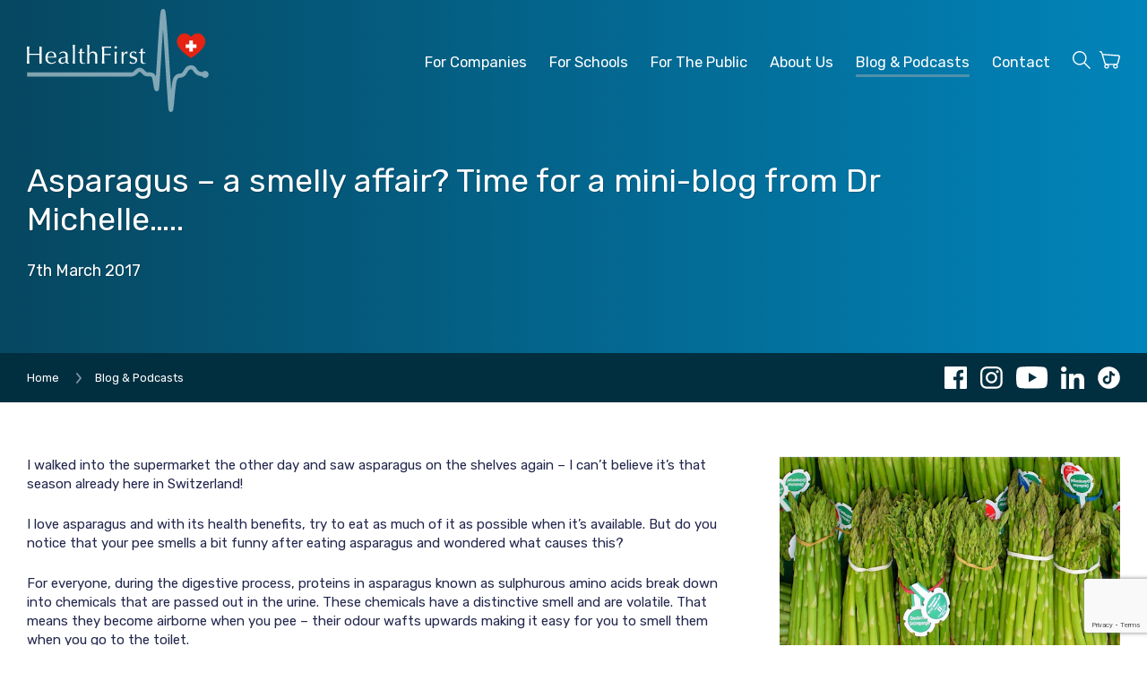

--- FILE ---
content_type: text/html; charset=UTF-8
request_url: https://healthfirst.ch/company/blog/asparagus-smelly-affair-time-mini-blog-dr-michelle/
body_size: 29231
content:
<!DOCTYPE html>
<html lang="EN">
<head>
<title>Asparagus – a smelly affair? Time for a mini-blog from Dr Michelle..... - HealthFirst</title>
<meta http-equiv="X-UA-Compatible" content="IE=edge" />
<meta http-equiv="Content-Type" content="text/html; charset=utf-8" />
<meta name="apple-mobile-web-app-title" content="HealthFirst">
<meta name="viewport" content="width=device-width, initial-scale=1.0">
<meta name="google-site-verification" content="Yh5Yvqzb0aNDl5IRGuaA52Lj4cqYgOxk1VI2YF6q8Gc" />
<!-- Inline critical css -->
<style>
html,body{-webkit-font-smoothing:antialiased;-moz-osx-font-smoothing:grayscale}html,body,input,textarea,select,p,li,label,button{font-family:'Rubik', sans-serif;font-size:15px}@media (min-height: 770px) and (min-width: 1210px){html,body,input,textarea,select,p,li,label,button{font-size:16px}}@media (max-width: 1012px){html,body,input,textarea,select,p,li,label,button{font-size:14px}}@media (max-width: 767px){html,body,input,textarea,select,p,li,label,button{font-size:14px}}h1,h2,h3,h4,h5,h6{font-family:'Rubik', sans-serif;font-size:15px;font-weight:normal;color:#23274d}@media (min-height: 770px) and (min-width: 1210px){h1,h2,h3,h4,h5,h6{font-size:16px}}@media (max-width: 1012px){h1,h2,h3,h4,h5,h6{font-size:14px}}@media (max-width: 767px){h1,h2,h3,h4,h5,h6{font-size:14px}}::-moz-selection{color:#fff;background:#adcfe8}::selection{color:#fff;background:#adcfe8}p,figcaption,small,td,th,label,blockquote,cite,input,textarea,li,pre{font-size:1rem;line-height:1.4rem;color:#23274d}h1{font-size:1.6rem;line-height:2.0rem}h2{font-size:1.5rem;line-height:1.9rem}h3{font-size:1.4rem;line-height:1.8rem}h4{font-size:1.3rem;line-height:1.7rem}h5{font-size:1.2rem;line-height:1.6rem}h6{font-size:1.1rem;line-height:1.5rem}p,h1,h2,h3,h4,h5,h6{margin-top:0px;margin-bottom:24px}p:last-child,h1:last-child,h2:last-child,h3:last-child,h4:last-child,h5:last-child,h6:last-child{margin-bottom:0}a{-webkit-tap-highlight-color:transparent;color:#23274d;text-decoration:none}a:hover{text-decoration:none;color:#000}@-webkit-keyframes headerSlideDown{100%{top:0}}@keyframes headerSlideDown{100%{top:0}}@-webkit-keyframes headerSlideUp{100%{top:-150px}}@keyframes headerSlideUp{100%{top:-150px}}.topbar{position:absolute;z-index:99991;top:0;left:0;right:0;opacity:1;-webkit-transition:0.2s all;transition:0.2s all}.topbar.topbar--stuck{position:fixed;top:-150px;left:0;right:0;-webkit-animation-duration:1s;animation-duration:1s;-webkit-animation-fill-mode:forwards;animation-fill-mode:forwards;-webkit-animation-name:headerSlideDown;animation-name:headerSlideDown;background-color:#064760;-webkit-box-shadow:0 7px 9px -7px rgba(0,0,0,0.2);box-shadow:0 7px 9px -7px rgba(0,0,0,0.2)}.topbar.topbar--stuck .topbar-inner{padding-top:15px;padding-bottom:15px}.topbar.topbar--stuck .topbar-logo{display:none}.topbar.topbar--stuck .topbar-icon{display:block}.topbar.topbar--removed{opacity:0}.topbar .topbar-inner{-webkit-box-sizing:border-box;box-sizing:border-box;margin:0 auto;width:100%;max-width:1420px;padding-left:30px;padding-right:30px;display:-webkit-box;display:-ms-flexbox;display:flex;-webkit-box-orient:horizontal;-webkit-box-direction:normal;-ms-flex-flow:row wrap;flex-flow:row wrap;-webkit-box-pack:justify;-ms-flex-pack:justify;justify-content:space-between;-webkit-box-align:center;-ms-flex-align:center;align-items:center;width:100%;padding-top:10px;-webkit-transition:0.2s all;transition:0.2s all}@media (min-height: 770px) and (min-width: 1210px){.topbar .topbar-inner{padding-left:45px;padding-right:45px}}@media (max-width: 1012px){.topbar .topbar-inner{padding-left:25px;padding-right:25px}}@media (max-width: 767px){.topbar .topbar-inner{padding-left:20px;padding-right:20px}}@media (max-width: 1012px){.topbar .topbar-inner{padding-top:10px}}@media (max-width: 767px){.topbar .topbar-inner{padding-top:10px}}.topbar .topbar-logo a:hover #logo-heart{-webkit-animation:heartBeat 1.1s infinite;animation:heartBeat 1.1s infinite}.topbar .topbar-logo svg{height:115px}@media (min-height: 770px) and (min-width: 1210px){.topbar .topbar-logo svg{height:125px}}@media (max-width: 1012px){.topbar .topbar-logo svg{height:105px}}@media (max-width: 767px){.topbar .topbar-logo svg{height:80px}}.topbar .topbar-logo svg #logo-heart{transform-box:fill-box;-webkit-transform-origin:center;transform-origin:center}.topbar .topbar-icon{display:none}.topbar .topbar-icon img{height:23px}.topbar .topbar-navigation{list-style-type:none;margin:0;padding:0;margin-left:auto;display:-webkit-box;display:-ms-flexbox;display:flex;-webkit-box-orient:horizontal;-webkit-box-direction:normal;-ms-flex-flow:row wrap;flex-flow:row wrap;-webkit-box-align:center;-ms-flex-align:center;align-items:center}@media (max-width: 1012px){.topbar .topbar-navigation{display:none}}.topbar .topbar-navigation>li{color:#fff;margin-left:25px;position:relative;font-size:1.1rem;line-height:1.5rem;padding:6px 0}@media (min-height: 770px) and (min-width: 1210px){.topbar .topbar-navigation>li{margin-left:35px}}.topbar .topbar-navigation>li:first-child{margin-left:0}.topbar .topbar-navigation>li:hover ul{opacity:1;visibility:visible;-webkit-transform:translateX(-50%) scale(1);transform:translateX(-50%) scale(1)}.topbar .topbar-navigation>li:hover:not(.button)>a:after{display:block}.topbar .topbar-navigation>li.current-menu-ancestor:not(.button)>a:after,.topbar .topbar-navigation>li.current-menu-item:not(.button)>a:after,.topbar .topbar-navigation>li.current-page-ancestor:not(.button)>a:after{display:block}.topbar .topbar-navigation>li.button{margin-right:0;padding:0;font-size:1rem;line-height:1.4rem;position:relative;display:inline-block;-webkit-transition:0.2s all;transition:0.2s all}.topbar .topbar-navigation>li.button:hover{-webkit-transform:scale(1.02);transform:scale(1.02)}.topbar .topbar-navigation>li.button a{white-space:nowrap;position:relative;z-index:2;display:block;padding:10px 25px;border-radius:25px;border:solid #0072bc 3px;color:#fff;-webkit-transition:0.2s all;transition:0.2s all}.topbar .topbar-navigation>li>a{color:#fff;position:relative}.topbar .topbar-navigation>li>a:after{content:"";-webkit-transition:0.2s all;transition:0.2s all;display:none;position:absolute;bottom:-7px;left:0;right:0;height:3px;background-color:#5091ab;border-radius:3px}.topbar .topbar-navigation>li ul{list-style-type:none;margin:0;padding:0;-webkit-transition:0.2s all ease-in-out;transition:0.2s all ease-in-out;opacity:0;visibility:hidden;position:absolute;z-index:4;width:340px;left:50%;top:50px;-webkit-transform:translateX(-50%) scale(0.85);transform:translateX(-50%) scale(0.85);-webkit-box-shadow:0px 5px 20px 0px rgba(0,0,0,0.2);box-shadow:0px 5px 20px 0px rgba(0,0,0,0.2);padding:0;-webkit-box-sizing:border-box;box-sizing:border-box}.topbar .topbar-navigation>li ul:before{content:"";display:block;width:100%;height:15px;background-color:transparent;position:absolute;z-index:5;top:-15px;background-image:url(/wp-content/themes/healthfirst/static/min/img//icons/dropdown-arrow.svg);background-repeat:no-repeat;background-position:bottom center}.topbar .topbar-navigation>li ul li.current-menu-item a{background-color:#0072bc}.topbar .topbar-navigation>li ul li:last-child a{border-bottom:none;border-bottom-left-radius:3px;border-bottom-right-radius:3px}.topbar .topbar-navigation>li ul li:first-child a{border-top-left-radius:3px;border-top-right-radius:3px}.topbar .topbar-navigation>li ul li a{font-size:0.9rem;line-height:1.3rem;color:#fff;-webkit-transition:0.2s all;transition:0.2s all;display:block;margin:0;padding:15px 20px;border-bottom:solid 1px #1c4453;background-color:#022f40;text-align:center}.topbar .topbar-navigation>li ul li a:hover{background-color:#0072bc;text-decoration:none}.topbar .topbar-minicart{margin-left:25px}@media (min-height: 770px) and (min-width: 1210px){.topbar .topbar-minicart{margin-left:30px}}@media (max-width: 1012px){.topbar .topbar-minicart{margin-left:auto}}.topbar .topbar-minicart ul{list-style-type:none;margin:0;padding:0;display:-webkit-box;display:-ms-flexbox;display:flex}.topbar .topbar-minicart ul li{margin-right:10px}.topbar .topbar-minicart ul li:last-child{margin-right:0}.topbar .topbar-minicart a{display:block}.topbar .topbar-minicart a:hover svg{-webkit-transform:scale(1.05);transform:scale(1.05)}.topbar .topbar-minicart a svg{-webkit-transition:0.2s all;transition:0.2s all;height:20px}@media (max-width: 1012px){.topbar .topbar-minicart a svg{height:25px}}.topbar .topbar-minicart a svg #cart,.topbar .topbar-minicart a svg #cart-full,.topbar .topbar-minicart a svg #search{fill:white}.topbar .topbar-burger{display:none}@media (max-width: 1012px){.topbar .topbar-burger{margin-left:20px;display:block}}@media (max-width: 767px){.topbar .topbar-burger{margin-left:15px}}@-webkit-keyframes heartBeat{0%{-webkit-transform:scale(1);transform:scale(1)}70%{-webkit-transform:scale(0.8);transform:scale(0.8)}80%{-webkit-transform:scale(1);transform:scale(1)}90%{-webkit-transform:scale(0.8);transform:scale(0.8)}100%{-webkit-transform:scale(1);transform:scale(1)}}@keyframes heartBeat{0%{-webkit-transform:scale(1);transform:scale(1)}70%{-webkit-transform:scale(0.8);transform:scale(0.8)}80%{-webkit-transform:scale(1);transform:scale(1)}90%{-webkit-transform:scale(0.8);transform:scale(0.8)}100%{-webkit-transform:scale(1);transform:scale(1)}}.hero{-webkit-box-sizing:border-box;box-sizing:border-box;margin:0 auto;width:100%;max-width:1800px;background-image:-webkit-gradient(linear, left top, right top, from(#064760), to(#0184ba));background-image:linear-gradient(90deg, #064760, #0184ba);position:relative;z-index:1;background-size:cover;background-position:center center;background-repeat:no-repeat}.hero.hero--homepage .hero-content{width:60%;padding-top:190px;padding-bottom:80px}@media (min-height: 770px) and (min-width: 1210px){.hero.hero--homepage .hero-content{padding-top:200px;padding-bottom:100px}}@media (max-width: 1012px){.hero.hero--homepage .hero-content{width:100%;padding-top:200px;padding-bottom:50px}}@media (max-width: 767px){.hero.hero--homepage .hero-content{padding-top:170px;padding-bottom:50px}}.hero.hero--homepage .hero-content h1{position:relative;margin-bottom:70px;max-width:660px}@media (min-height: 770px) and (min-width: 1210px){.hero.hero--homepage .hero-content h1{max-width:760px}}.hero.hero--homepage .hero-content h1:after{content:"";-webkit-transition:0.2s all;transition:0.2s all;position:absolute;bottom:-40px;left:0;width:65px;height:6px;background-color:#0072bc;border-radius:3px}.hero.hero--homepage .hero-content p{max-width:510px}.hero.hero--homepage .hero-inner{background-image:url(/wp-content/themes/healthfirst/static/min/img//placeholders/hero.webp);background-position:bottom right;background-size:670px;background-repeat:no-repeat}@media (max-width: 1130px){.hero.hero--homepage .hero-inner{background-position:bottom right -50px}}@media (min-height: 770px) and (min-width: 1210px){.hero.hero--homepage .hero-inner{background-size:740px}}@media (min-width: 1430px){.hero.hero--homepage .hero-inner{background-size:780px}}@media (max-width: 1012px){.hero.hero--homepage .hero-inner{background:none}}.hero .hero-inner{-webkit-box-sizing:border-box;box-sizing:border-box;margin:0 auto;width:100%;max-width:1420px;padding-left:30px;padding-right:30px;position:relative;z-index:4}@media (min-height: 770px) and (min-width: 1210px){.hero .hero-inner{padding-left:45px;padding-right:45px}}@media (max-width: 1012px){.hero .hero-inner{padding-left:25px;padding-right:25px}}@media (max-width: 767px){.hero .hero-inner{padding-left:20px;padding-right:20px}}.hero .hero-content{width:80%;padding-top:180px;padding-bottom:80px;-webkit-box-sizing:border-box;box-sizing:border-box}@media (max-width: 1012px){.hero .hero-content{width:100%;padding-left:50px;padding-right:50px;padding-top:150px;padding-bottom:100px}}@media (max-width: 767px){.hero .hero-content{padding-left:10px;padding-right:10px;padding-top:120px;padding-bottom:50px}}.hero .hero-content h1{font-size:2.4rem;line-height:2.9rem;color:#fff;text-shadow:1px 1px rgba(0,0,0,0.2)}@media (min-height: 770px) and (min-width: 1210px){.hero .hero-content h1{font-size:2.6rem;line-height:3.1rem}}@media (max-width: 1012px){.hero .hero-content h1{font-size:2.2rem;line-height:2.7rem}}@media (max-width: 767px){.hero .hero-content h1{font-size:2.1rem;line-height:2.6rem}}.hero .hero-content p{font-size:1.2rem;line-height:1.6rem;color:#fff;margin:0;text-shadow:1px 1px rgba(0,0,0,0.2)}.hero .hero-content ul{list-style-type:none;margin:0;padding:0;padding-top:30px;display:-webkit-box;display:-ms-flexbox;display:flex;-webkit-box-align:center;-ms-flex-align:center;align-items:center;-webkit-box-orient:horizontal;-webkit-box-direction:normal;-ms-flex-flow:row wrap;flex-flow:row wrap}.hero .hero-content ul li{font-size:1rem;line-height:1.4rem;position:relative;display:inline-block;-webkit-transition:0.2s all;transition:0.2s all;font-size:1.2rem;line-height:1.6rem;margin-right:15px}.hero .hero-content ul li:hover{-webkit-transform:scale(1.02);transform:scale(1.02)}.hero .hero-content ul li a{white-space:nowrap;position:relative;z-index:2;display:block;padding:10px 25px;border-radius:25px;border:solid #0072bc 3px;color:#fff;-webkit-transition:0.2s all;transition:0.2s all}.hero .hero-content ul li:last-child{margin-right:15px}.hero .hero-content ul li a{color:#fff}.hero .hero-content .hero-image{margin-top:80px}.hero .hero-content .hero-image img{max-height:60px}
</style>
<link rel="preconnect" href="https://fonts.googleapis.com">
<link rel="preconnect" href="https://fonts.gstatic.com" crossorigin>
<link href="https://fonts.googleapis.com/css2?family=Rubik&display=swap" rel="stylesheet" media="print" onload="this.media='all'">
<meta name='robots' content='index, follow, max-image-preview:large, max-snippet:-1, max-video-preview:-1' />
<style>img:is([sizes="auto" i], [sizes^="auto," i]) { contain-intrinsic-size: 3000px 1500px }</style>
<script type="text/javascript">
/* <![CDATA[ */
window.koko_analytics = {"url":"https:\/\/healthfirst.ch\/koko-analytics-collect.php","site_url":"https:\/\/healthfirst.ch","post_id":2220,"path":"\/company\/blog\/asparagus-smelly-affair-time-mini-blog-dr-michelle\/","method":"cookie","use_cookie":true};
/* ]]> */
</script>
<!-- This site is optimized with the Yoast SEO plugin v26.4 - https://yoast.com/wordpress/plugins/seo/ -->
<link rel="canonical" href="https://healthfirst.ch/company/blog/asparagus-smelly-affair-time-mini-blog-dr-michelle/" />
<meta property="og:locale" content="en_US" />
<meta property="og:type" content="article" />
<meta property="og:title" content="Asparagus – a smelly affair? Time for a mini-blog from Dr Michelle..... - HealthFirst" />
<meta property="og:description" content="I walked into the supermarket the other day and saw asparagus on the shelves again – I can’t believe it’s that season already here in Switzerland! I love asparagus and with its health benefits, try to eat as much of it as possible when it’s available. But do you notice that your pee smells a [&hellip;]" />
<meta property="og:url" content="https://healthfirst.ch/company/blog/asparagus-smelly-affair-time-mini-blog-dr-michelle/" />
<meta property="og:site_name" content="HealthFirst" />
<meta property="article:publisher" content="https://www.facebook.com/HealthFirst.ch/" />
<meta property="article:published_time" content="2017-03-07T10:40:14+00:00" />
<meta property="article:modified_time" content="2023-01-30T13:17:36+00:00" />
<meta property="og:image" content="https://healthfirst.ch/wp-content/uploads/2023/01/Screen-Shot-2017-03-07-at-11.40.49-2.png" />
<meta property="og:image:width" content="567" />
<meta property="og:image:height" content="426" />
<meta property="og:image:type" content="image/png" />
<meta name="author" content="chameleon" />
<meta name="twitter:card" content="summary_large_image" />
<meta name="twitter:label1" content="Written by" />
<meta name="twitter:data1" content="chameleon" />
<meta name="twitter:label2" content="Est. reading time" />
<meta name="twitter:data2" content="1 minute" />
<script type="application/ld+json" class="yoast-schema-graph">{"@context":"https://schema.org","@graph":[{"@type":"Article","@id":"https://healthfirst.ch/company/blog/asparagus-smelly-affair-time-mini-blog-dr-michelle/#article","isPartOf":{"@id":"https://healthfirst.ch/company/blog/asparagus-smelly-affair-time-mini-blog-dr-michelle/"},"author":{"name":"chameleon","@id":"https://healthfirst.ch/#/schema/person/a3bb9378c1f870b9b01dcb349bde750f"},"headline":"Asparagus – a smelly affair? Time for a mini-blog from Dr Michelle&#8230;..","datePublished":"2017-03-07T10:40:14+00:00","dateModified":"2023-01-30T13:17:36+00:00","mainEntityOfPage":{"@id":"https://healthfirst.ch/company/blog/asparagus-smelly-affair-time-mini-blog-dr-michelle/"},"wordCount":300,"commentCount":0,"publisher":{"@id":"https://healthfirst.ch/#organization"},"image":{"@id":"https://healthfirst.ch/company/blog/asparagus-smelly-affair-time-mini-blog-dr-michelle/#primaryimage"},"thumbnailUrl":"https://healthfirst.ch/wp-content/uploads/2023/01/Screen-Shot-2017-03-07-at-11.40.49-2.png","articleSection":["Blog"],"inLanguage":"en-US","potentialAction":[{"@type":"CommentAction","name":"Comment","target":["https://healthfirst.ch/company/blog/asparagus-smelly-affair-time-mini-blog-dr-michelle/#respond"]}]},{"@type":"WebPage","@id":"https://healthfirst.ch/company/blog/asparagus-smelly-affair-time-mini-blog-dr-michelle/","url":"https://healthfirst.ch/company/blog/asparagus-smelly-affair-time-mini-blog-dr-michelle/","name":"Asparagus – a smelly affair? Time for a mini-blog from Dr Michelle..... - HealthFirst","isPartOf":{"@id":"https://healthfirst.ch/#website"},"primaryImageOfPage":{"@id":"https://healthfirst.ch/company/blog/asparagus-smelly-affair-time-mini-blog-dr-michelle/#primaryimage"},"image":{"@id":"https://healthfirst.ch/company/blog/asparagus-smelly-affair-time-mini-blog-dr-michelle/#primaryimage"},"thumbnailUrl":"https://healthfirst.ch/wp-content/uploads/2023/01/Screen-Shot-2017-03-07-at-11.40.49-2.png","datePublished":"2017-03-07T10:40:14+00:00","dateModified":"2023-01-30T13:17:36+00:00","breadcrumb":{"@id":"https://healthfirst.ch/company/blog/asparagus-smelly-affair-time-mini-blog-dr-michelle/#breadcrumb"},"inLanguage":"en-US","potentialAction":[{"@type":"ReadAction","target":["https://healthfirst.ch/company/blog/asparagus-smelly-affair-time-mini-blog-dr-michelle/"]}]},{"@type":"ImageObject","inLanguage":"en-US","@id":"https://healthfirst.ch/company/blog/asparagus-smelly-affair-time-mini-blog-dr-michelle/#primaryimage","url":"https://healthfirst.ch/wp-content/uploads/2023/01/Screen-Shot-2017-03-07-at-11.40.49-2.png","contentUrl":"https://healthfirst.ch/wp-content/uploads/2023/01/Screen-Shot-2017-03-07-at-11.40.49-2.png","width":567,"height":426},{"@type":"BreadcrumbList","@id":"https://healthfirst.ch/company/blog/asparagus-smelly-affair-time-mini-blog-dr-michelle/#breadcrumb","itemListElement":[{"@type":"ListItem","position":1,"name":"Home","item":"https://healthfirst.ch/"},{"@type":"ListItem","position":2,"name":"Blog &#038; Podcasts","item":"https://healthfirst.ch/blog/"},{"@type":"ListItem","position":3,"name":"Asparagus – a smelly affair? Time for a mini-blog from Dr Michelle&#8230;.."}]},{"@type":"WebSite","@id":"https://healthfirst.ch/#website","url":"https://healthfirst.ch/","name":"HealthFirst","description":"Empowering people to manage their physical and mental well-being","publisher":{"@id":"https://healthfirst.ch/#organization"},"potentialAction":[{"@type":"SearchAction","target":{"@type":"EntryPoint","urlTemplate":"https://healthfirst.ch/?s={search_term_string}"},"query-input":{"@type":"PropertyValueSpecification","valueRequired":true,"valueName":"search_term_string"}}],"inLanguage":"en-US"},{"@type":"Organization","@id":"https://healthfirst.ch/#organization","name":"HealthFirst","url":"https://healthfirst.ch/","logo":{"@type":"ImageObject","inLanguage":"en-US","@id":"https://healthfirst.ch/#/schema/logo/image/","url":"https://healthfirst.ch/wp-content/uploads/2023/02/healthfirst.jpg","contentUrl":"https://healthfirst.ch/wp-content/uploads/2023/02/healthfirst.jpg","width":820,"height":820,"caption":"HealthFirst"},"image":{"@id":"https://healthfirst.ch/#/schema/logo/image/"},"sameAs":["https://www.facebook.com/HealthFirst.ch/"]},{"@type":"Person","@id":"https://healthfirst.ch/#/schema/person/a3bb9378c1f870b9b01dcb349bde750f","name":"chameleon","image":{"@type":"ImageObject","inLanguage":"en-US","@id":"https://healthfirst.ch/#/schema/person/image/","url":"https://secure.gravatar.com/avatar/2ae20968763fba6c4fed2dbca7bf2444e5d4fd92984e891bfd66edb030b24493?s=96&d=mm&r=g","contentUrl":"https://secure.gravatar.com/avatar/2ae20968763fba6c4fed2dbca7bf2444e5d4fd92984e891bfd66edb030b24493?s=96&d=mm&r=g","caption":"chameleon"}}]}</script>
<!-- / Yoast SEO plugin. -->
<link rel='dns-prefetch' href='//ajax.googleapis.com' />
<link rel='dns-prefetch' href='//www.google.com' />
<link rel='dns-prefetch' href='//cdn.jsdelivr.net' />
<script type="text/javascript" id="wpp-js" src="https://healthfirst.ch/wp-content/plugins/wordpress-popular-posts/assets/js/wpp.min.js?ver=7.3.6" data-sampling="0" data-sampling-rate="100" data-api-url="https://healthfirst.ch/wp-json/wordpress-popular-posts" data-post-id="2220" data-token="1d515fc1b0" data-lang="0" data-debug="0"></script>
<style id='classic-theme-styles-inline-css' type='text/css'>
/*! This file is auto-generated */
.wp-block-button__link{color:#fff;background-color:#32373c;border-radius:9999px;box-shadow:none;text-decoration:none;padding:calc(.667em + 2px) calc(1.333em + 2px);font-size:1.125em}.wp-block-file__button{background:#32373c;color:#fff;text-decoration:none}
</style>
<style id='global-styles-inline-css' type='text/css'>
:root{--wp--preset--aspect-ratio--square: 1;--wp--preset--aspect-ratio--4-3: 4/3;--wp--preset--aspect-ratio--3-4: 3/4;--wp--preset--aspect-ratio--3-2: 3/2;--wp--preset--aspect-ratio--2-3: 2/3;--wp--preset--aspect-ratio--16-9: 16/9;--wp--preset--aspect-ratio--9-16: 9/16;--wp--preset--color--black: #000000;--wp--preset--color--cyan-bluish-gray: #abb8c3;--wp--preset--color--white: #ffffff;--wp--preset--color--pale-pink: #f78da7;--wp--preset--color--vivid-red: #cf2e2e;--wp--preset--color--luminous-vivid-orange: #ff6900;--wp--preset--color--luminous-vivid-amber: #fcb900;--wp--preset--color--light-green-cyan: #7bdcb5;--wp--preset--color--vivid-green-cyan: #00d084;--wp--preset--color--pale-cyan-blue: #8ed1fc;--wp--preset--color--vivid-cyan-blue: #0693e3;--wp--preset--color--vivid-purple: #9b51e0;--wp--preset--gradient--vivid-cyan-blue-to-vivid-purple: linear-gradient(135deg,rgba(6,147,227,1) 0%,rgb(155,81,224) 100%);--wp--preset--gradient--light-green-cyan-to-vivid-green-cyan: linear-gradient(135deg,rgb(122,220,180) 0%,rgb(0,208,130) 100%);--wp--preset--gradient--luminous-vivid-amber-to-luminous-vivid-orange: linear-gradient(135deg,rgba(252,185,0,1) 0%,rgba(255,105,0,1) 100%);--wp--preset--gradient--luminous-vivid-orange-to-vivid-red: linear-gradient(135deg,rgba(255,105,0,1) 0%,rgb(207,46,46) 100%);--wp--preset--gradient--very-light-gray-to-cyan-bluish-gray: linear-gradient(135deg,rgb(238,238,238) 0%,rgb(169,184,195) 100%);--wp--preset--gradient--cool-to-warm-spectrum: linear-gradient(135deg,rgb(74,234,220) 0%,rgb(151,120,209) 20%,rgb(207,42,186) 40%,rgb(238,44,130) 60%,rgb(251,105,98) 80%,rgb(254,248,76) 100%);--wp--preset--gradient--blush-light-purple: linear-gradient(135deg,rgb(255,206,236) 0%,rgb(152,150,240) 100%);--wp--preset--gradient--blush-bordeaux: linear-gradient(135deg,rgb(254,205,165) 0%,rgb(254,45,45) 50%,rgb(107,0,62) 100%);--wp--preset--gradient--luminous-dusk: linear-gradient(135deg,rgb(255,203,112) 0%,rgb(199,81,192) 50%,rgb(65,88,208) 100%);--wp--preset--gradient--pale-ocean: linear-gradient(135deg,rgb(255,245,203) 0%,rgb(182,227,212) 50%,rgb(51,167,181) 100%);--wp--preset--gradient--electric-grass: linear-gradient(135deg,rgb(202,248,128) 0%,rgb(113,206,126) 100%);--wp--preset--gradient--midnight: linear-gradient(135deg,rgb(2,3,129) 0%,rgb(40,116,252) 100%);--wp--preset--font-size--small: 13px;--wp--preset--font-size--medium: 20px;--wp--preset--font-size--large: 36px;--wp--preset--font-size--x-large: 42px;--wp--preset--spacing--20: 0.44rem;--wp--preset--spacing--30: 0.67rem;--wp--preset--spacing--40: 1rem;--wp--preset--spacing--50: 1.5rem;--wp--preset--spacing--60: 2.25rem;--wp--preset--spacing--70: 3.38rem;--wp--preset--spacing--80: 5.06rem;--wp--preset--shadow--natural: 6px 6px 9px rgba(0, 0, 0, 0.2);--wp--preset--shadow--deep: 12px 12px 50px rgba(0, 0, 0, 0.4);--wp--preset--shadow--sharp: 6px 6px 0px rgba(0, 0, 0, 0.2);--wp--preset--shadow--outlined: 6px 6px 0px -3px rgba(255, 255, 255, 1), 6px 6px rgba(0, 0, 0, 1);--wp--preset--shadow--crisp: 6px 6px 0px rgba(0, 0, 0, 1);}:where(.is-layout-flex){gap: 0.5em;}:where(.is-layout-grid){gap: 0.5em;}body .is-layout-flex{display: flex;}.is-layout-flex{flex-wrap: wrap;align-items: center;}.is-layout-flex > :is(*, div){margin: 0;}body .is-layout-grid{display: grid;}.is-layout-grid > :is(*, div){margin: 0;}:where(.wp-block-columns.is-layout-flex){gap: 2em;}:where(.wp-block-columns.is-layout-grid){gap: 2em;}:where(.wp-block-post-template.is-layout-flex){gap: 1.25em;}:where(.wp-block-post-template.is-layout-grid){gap: 1.25em;}.has-black-color{color: var(--wp--preset--color--black) !important;}.has-cyan-bluish-gray-color{color: var(--wp--preset--color--cyan-bluish-gray) !important;}.has-white-color{color: var(--wp--preset--color--white) !important;}.has-pale-pink-color{color: var(--wp--preset--color--pale-pink) !important;}.has-vivid-red-color{color: var(--wp--preset--color--vivid-red) !important;}.has-luminous-vivid-orange-color{color: var(--wp--preset--color--luminous-vivid-orange) !important;}.has-luminous-vivid-amber-color{color: var(--wp--preset--color--luminous-vivid-amber) !important;}.has-light-green-cyan-color{color: var(--wp--preset--color--light-green-cyan) !important;}.has-vivid-green-cyan-color{color: var(--wp--preset--color--vivid-green-cyan) !important;}.has-pale-cyan-blue-color{color: var(--wp--preset--color--pale-cyan-blue) !important;}.has-vivid-cyan-blue-color{color: var(--wp--preset--color--vivid-cyan-blue) !important;}.has-vivid-purple-color{color: var(--wp--preset--color--vivid-purple) !important;}.has-black-background-color{background-color: var(--wp--preset--color--black) !important;}.has-cyan-bluish-gray-background-color{background-color: var(--wp--preset--color--cyan-bluish-gray) !important;}.has-white-background-color{background-color: var(--wp--preset--color--white) !important;}.has-pale-pink-background-color{background-color: var(--wp--preset--color--pale-pink) !important;}.has-vivid-red-background-color{background-color: var(--wp--preset--color--vivid-red) !important;}.has-luminous-vivid-orange-background-color{background-color: var(--wp--preset--color--luminous-vivid-orange) !important;}.has-luminous-vivid-amber-background-color{background-color: var(--wp--preset--color--luminous-vivid-amber) !important;}.has-light-green-cyan-background-color{background-color: var(--wp--preset--color--light-green-cyan) !important;}.has-vivid-green-cyan-background-color{background-color: var(--wp--preset--color--vivid-green-cyan) !important;}.has-pale-cyan-blue-background-color{background-color: var(--wp--preset--color--pale-cyan-blue) !important;}.has-vivid-cyan-blue-background-color{background-color: var(--wp--preset--color--vivid-cyan-blue) !important;}.has-vivid-purple-background-color{background-color: var(--wp--preset--color--vivid-purple) !important;}.has-black-border-color{border-color: var(--wp--preset--color--black) !important;}.has-cyan-bluish-gray-border-color{border-color: var(--wp--preset--color--cyan-bluish-gray) !important;}.has-white-border-color{border-color: var(--wp--preset--color--white) !important;}.has-pale-pink-border-color{border-color: var(--wp--preset--color--pale-pink) !important;}.has-vivid-red-border-color{border-color: var(--wp--preset--color--vivid-red) !important;}.has-luminous-vivid-orange-border-color{border-color: var(--wp--preset--color--luminous-vivid-orange) !important;}.has-luminous-vivid-amber-border-color{border-color: var(--wp--preset--color--luminous-vivid-amber) !important;}.has-light-green-cyan-border-color{border-color: var(--wp--preset--color--light-green-cyan) !important;}.has-vivid-green-cyan-border-color{border-color: var(--wp--preset--color--vivid-green-cyan) !important;}.has-pale-cyan-blue-border-color{border-color: var(--wp--preset--color--pale-cyan-blue) !important;}.has-vivid-cyan-blue-border-color{border-color: var(--wp--preset--color--vivid-cyan-blue) !important;}.has-vivid-purple-border-color{border-color: var(--wp--preset--color--vivid-purple) !important;}.has-vivid-cyan-blue-to-vivid-purple-gradient-background{background: var(--wp--preset--gradient--vivid-cyan-blue-to-vivid-purple) !important;}.has-light-green-cyan-to-vivid-green-cyan-gradient-background{background: var(--wp--preset--gradient--light-green-cyan-to-vivid-green-cyan) !important;}.has-luminous-vivid-amber-to-luminous-vivid-orange-gradient-background{background: var(--wp--preset--gradient--luminous-vivid-amber-to-luminous-vivid-orange) !important;}.has-luminous-vivid-orange-to-vivid-red-gradient-background{background: var(--wp--preset--gradient--luminous-vivid-orange-to-vivid-red) !important;}.has-very-light-gray-to-cyan-bluish-gray-gradient-background{background: var(--wp--preset--gradient--very-light-gray-to-cyan-bluish-gray) !important;}.has-cool-to-warm-spectrum-gradient-background{background: var(--wp--preset--gradient--cool-to-warm-spectrum) !important;}.has-blush-light-purple-gradient-background{background: var(--wp--preset--gradient--blush-light-purple) !important;}.has-blush-bordeaux-gradient-background{background: var(--wp--preset--gradient--blush-bordeaux) !important;}.has-luminous-dusk-gradient-background{background: var(--wp--preset--gradient--luminous-dusk) !important;}.has-pale-ocean-gradient-background{background: var(--wp--preset--gradient--pale-ocean) !important;}.has-electric-grass-gradient-background{background: var(--wp--preset--gradient--electric-grass) !important;}.has-midnight-gradient-background{background: var(--wp--preset--gradient--midnight) !important;}.has-small-font-size{font-size: var(--wp--preset--font-size--small) !important;}.has-medium-font-size{font-size: var(--wp--preset--font-size--medium) !important;}.has-large-font-size{font-size: var(--wp--preset--font-size--large) !important;}.has-x-large-font-size{font-size: var(--wp--preset--font-size--x-large) !important;}
:where(.wp-block-post-template.is-layout-flex){gap: 1.25em;}:where(.wp-block-post-template.is-layout-grid){gap: 1.25em;}
:where(.wp-block-columns.is-layout-flex){gap: 2em;}:where(.wp-block-columns.is-layout-grid){gap: 2em;}
:root :where(.wp-block-pullquote){font-size: 1.5em;line-height: 1.6;}
</style>
<!-- <link rel='stylesheet' id='woocommerce-layout-css' href='https://healthfirst.ch/wp-content/plugins/woocommerce/assets/css/woocommerce-layout.css?ver=10.3.5' type='text/css' media='all' /> -->
<link rel="stylesheet" type="text/css" href="//healthfirst.ch/wp-content/cache/wpfc-minified/7ygj1sxk/c3xxd.css" media="all"/>
<!-- <link rel='stylesheet' id='woocommerce-smallscreen-css' href='https://healthfirst.ch/wp-content/plugins/woocommerce/assets/css/woocommerce-smallscreen.css?ver=10.3.5' type='text/css' media='only screen and (max-width: 768px)' /> -->
<link rel="stylesheet" type="text/css" href="//healthfirst.ch/wp-content/cache/wpfc-minified/12chr72k/c3xxd.css" media="only screen and (max-width: 768px)"/>
<!-- <link rel='stylesheet' id='woocommerce-general-css' href='https://healthfirst.ch/wp-content/plugins/woocommerce/assets/css/woocommerce.css?ver=10.3.5' type='text/css' media='all' /> -->
<link rel="stylesheet" type="text/css" href="//healthfirst.ch/wp-content/cache/wpfc-minified/1bv5mg0c/c3xxd.css" media="all"/>
<style id='woocommerce-inline-inline-css' type='text/css'>
.woocommerce form .form-row .required { visibility: visible; }
</style>
<!-- <link rel='stylesheet' id='wordpress-popular-posts-css-css' href='https://healthfirst.ch/wp-content/plugins/wordpress-popular-posts/assets/css/wpp.css?ver=7.3.6' type='text/css' media='all' /> -->
<!-- <link rel='stylesheet' id='brands-styles-css' href='https://healthfirst.ch/wp-content/plugins/woocommerce/assets/css/brands.css?ver=10.3.5' type='text/css' media='all' /> -->
<!-- <link rel='stylesheet' id='cs-styles-css' href='https://healthfirst.ch/wp-content/themes/healthfirst/static/min/css/styles.min.css?ver=1.0' type='text/css' media='all' /> -->
<link rel="stylesheet" type="text/css" href="//healthfirst.ch/wp-content/cache/wpfc-minified/dsays0v1/c3xxd.css" media="all"/>
<link rel='stylesheet' id='cs-thirdparty-cookies-css' href='https://cdn.jsdelivr.net/gh/Chameleon-Studios/Cookie-Banner@latest/cookies.min.css?ver=1.1' type='text/css' media='all' />
<script src='//healthfirst.ch/wp-content/cache/wpfc-minified/kegccelg/c3xxd.js' type="text/javascript"></script>
<!-- <script type="text/javascript" src="https://healthfirst.ch/wp-includes/js/jquery/jquery.min.js?ver=3.7.1" id="jquery-core-js"></script> -->
<!-- <script type="text/javascript" src="https://healthfirst.ch/wp-includes/js/jquery/jquery-migrate.min.js?ver=3.4.1" id="jquery-migrate-js"></script> -->
<!-- <script type="text/javascript" src="https://healthfirst.ch/wp-content/plugins/woocommerce/assets/js/jquery-blockui/jquery.blockUI.min.js?ver=2.7.0-wc.10.3.5" id="wc-jquery-blockui-js" defer="defer" data-wp-strategy="defer"></script> -->
<!-- <script type="text/javascript" src="https://healthfirst.ch/wp-content/plugins/woocommerce/assets/js/js-cookie/js.cookie.min.js?ver=2.1.4-wc.10.3.5" id="wc-js-cookie-js" defer="defer" data-wp-strategy="defer"></script> -->
<script type="text/javascript" id="woocommerce-js-extra">
/* <![CDATA[ */
var woocommerce_params = {"ajax_url":"\/wp-admin\/admin-ajax.php","wc_ajax_url":"\/?wc-ajax=%%endpoint%%","i18n_password_show":"Show password","i18n_password_hide":"Hide password"};
/* ]]> */
</script>
<script src='//healthfirst.ch/wp-content/cache/wpfc-minified/kz54aacc/c3xxd.js' type="text/javascript"></script>
<!-- <script type="text/javascript" src="https://healthfirst.ch/wp-content/plugins/woocommerce/assets/js/frontend/woocommerce.min.js?ver=10.3.5" id="woocommerce-js" defer="defer" data-wp-strategy="defer"></script> -->
<link rel="https://api.w.org/" href="https://healthfirst.ch/wp-json/" /><link rel="alternate" title="JSON" type="application/json" href="https://healthfirst.ch/wp-json/wp/v2/posts/2220" /><link rel="alternate" title="oEmbed (JSON)" type="application/json+oembed" href="https://healthfirst.ch/wp-json/oembed/1.0/embed?url=https%3A%2F%2Fhealthfirst.ch%2Fcompany%2Fblog%2Fasparagus-smelly-affair-time-mini-blog-dr-michelle%2F" />
<link rel="alternate" title="oEmbed (XML)" type="text/xml+oembed" href="https://healthfirst.ch/wp-json/oembed/1.0/embed?url=https%3A%2F%2Fhealthfirst.ch%2Fcompany%2Fblog%2Fasparagus-smelly-affair-time-mini-blog-dr-michelle%2F&#038;format=xml" />
<style id="wpp-loading-animation-styles">@-webkit-keyframes bgslide{from{background-position-x:0}to{background-position-x:-200%}}@keyframes bgslide{from{background-position-x:0}to{background-position-x:-200%}}.wpp-widget-block-placeholder,.wpp-shortcode-placeholder{margin:0 auto;width:60px;height:3px;background:#dd3737;background:linear-gradient(90deg,#dd3737 0%,#571313 10%,#dd3737 100%);background-size:200% auto;border-radius:3px;-webkit-animation:bgslide 1s infinite linear;animation:bgslide 1s infinite linear}</style>
<noscript><style>.woocommerce-product-gallery{ opacity: 1 !important; }</style></noscript>
<link rel="shortcut icon" href="https://healthfirst.ch/wp-content/themes/healthfirst/static/min/img/favicon.png" />
<!-- Google tag (gtag.js) -->
<script async src="https://www.googletagmanager.com/gtag/js?id=UA-24865199-1"></script>
<script>
window.dataLayer = window.dataLayer || [];
function gtag(){dataLayer.push(arguments);}
gtag('js', new Date());
gtag('config', 'UA-24865199-1');
</script>
<!-- Meta Pixel Code -->
<script>
!function(f,b,e,v,n,t,s)
{if(f.fbq)return;n=f.fbq=function(){n.callMethod?
n.callMethod.apply(n,arguments):n.queue.push(arguments)};
if(!f._fbq)f._fbq=n;n.push=n;n.loaded=!0;n.version='2.0';
n.queue=[];t=b.createElement(e);t.async=!0;
t.src=v;s=b.getElementsByTagName(e)[0];
s.parentNode.insertBefore(t,s)}(window, document,'script',
'https://connect.facebook.net/en_US/fbevents.js');
fbq('init', '335097753728892');
fbq('track', 'PageView');
</script>
<noscript><img height="1" width="1" style="display:none"
src=https://www.facebook.com/tr?id=335097753728892&ev=PageView&noscript=1
/></noscript>
<!-- End Meta Pixel Code -->
</head>
<body class="wp-singular post-template-default single single-post postid-2220 single-format-standard wp-theme-healthfirst theme-healthfirst woocommerce-no-js">
<section class="topbar">
<div class="topbar-inner">
<div class="topbar-icon">
<a href="/" aria-label="Health First Homepage"><img src="https://healthfirst.ch/wp-content/themes/healthfirst/static/min/img/logo-text.svg" alt="HealthFirst"></a>
</div>
<div class="topbar-logo">
<a href="/" aria-label="Health First Homepage"><svg viewBox="0 0 490 277" fill="none" xmlns="http://www.w3.org/2000/svg">
<g id="logo-title">
<path id="Vector" d="M33.87 109.48C33.76 106.64 33.63 103.75 33.5 100.8C34.08 100.89 34.64 100.97 35.17 101.03C36.238 101.177 37.322 101.177 38.39 101.03C38.93 100.97 39.48 100.89 40.07 100.8C39.93 103.753 39.807 106.647 39.7 109.48C39.593 112.313 39.537 115.203 39.53 118.15V129.68C39.53 132.633 39.587 135.537 39.7 138.39C39.813 141.243 39.937 144.057 40.07 146.83C39.07 146.74 37.94 146.7 36.78 146.7C35.62 146.7 34.53 146.7 33.5 146.83C33.63 144.06 33.76 141.25 33.87 138.39C33.98 135.53 34.04 132.63 34.04 129.68V123.68C31.62 123.63 29.29 123.6 27.04 123.58C24.79 123.56 22.45 123.58 20.04 123.58C17.63 123.58 15.3 123.58 13.04 123.58C10.78 123.58 8.45001 123.63 6.04001 123.68V129.68C6.04001 132.633 6.09701 135.537 6.21001 138.39C6.32301 141.243 6.44701 144.057 6.58001 146.83C5.58001 146.74 4.45001 146.7 3.29001 146.7C2.13001 146.7 1.04001 146.7 0.0100098 146.83C0.14001 144.06 0.27001 141.25 0.38001 138.39C0.49001 135.53 0.55001 132.63 0.55001 129.68V118.15C0.55001 115.203 0.49301 112.313 0.38001 109.48C0.27001 106.64 0.14001 103.75 0.0100098 100.8C0.59001 100.89 1.15001 100.97 1.68001 101.03C2.74801 101.177 3.83201 101.177 4.90001 101.03C5.44001 100.97 5.99001 100.89 6.58001 100.8C6.44001 103.753 6.31701 106.647 6.21001 109.48C6.10301 112.313 6.04701 115.203 6.04001 118.15V120.5L13.04 120.63C15.3 120.677 17.633 120.7 20.04 120.7C22.45 120.7 24.79 120.7 27.04 120.63L34.04 120.5V118.15C34.02 115.203 33.963 112.313 33.87 109.48Z" fill="white"/>
<path id="Vector_2" d="M53.77 119.02C56.383 115.9 60.19 114.337 65.19 114.33C67.288 114.279 69.373 114.657 71.32 115.44C72.948 116.115 74.419 117.12 75.64 118.39C76.803 119.626 77.684 121.1 78.22 122.71C78.788 124.415 79.072 126.203 79.06 128C79.06 128.45 79.06 128.88 79.06 129.31C79.06 129.74 79 130.17 78.96 130.62L71.79 130.48C69.42 130.48 67.03 130.41 64.62 130.41C63.14 130.41 61.68 130.41 60.23 130.48L55.84 130.62C55.788 130.951 55.765 131.285 55.77 131.62V132.49C55.759 134.151 56.019 135.803 56.54 137.38C57.016 138.826 57.782 140.16 58.79 141.3C59.797 142.418 61.031 143.308 62.41 143.91C63.969 144.595 65.657 144.936 67.36 144.91C68.289 144.902 69.212 144.778 70.11 144.54C71.056 144.295 71.977 143.96 72.86 143.54C73.744 143.124 74.585 142.622 75.37 142.04C76.102 141.487 76.773 140.857 77.37 140.16L77.71 140.36L77.31 143.64C75.796 144.811 74.109 145.738 72.31 146.39C70.331 147.148 68.229 147.534 66.11 147.53C63.861 147.558 61.626 147.182 59.51 146.42C55.63 145.031 52.532 142.046 51 138.22C50.208 136.236 49.81 134.116 49.83 131.98C49.843 126.473 51.157 122.153 53.77 119.02ZM61.14 117.62C60.017 118.365 59.057 119.331 58.32 120.46C57.578 121.622 57.015 122.89 56.65 124.22C56.287 125.477 56.049 126.766 55.94 128.07L60.27 128.2C61.76 128.25 63.27 128.27 64.65 128.27C66.03 128.27 67.65 128.27 69.14 128.2L73.57 128.07C73.566 126.791 73.462 125.513 73.26 124.25C73.07 122.942 72.665 121.675 72.06 120.5C71.468 119.351 70.607 118.363 69.55 117.62C68.293 116.809 66.814 116.41 65.32 116.48C63.844 116.432 62.387 116.829 61.14 117.62Z" fill="white"/>
<path id="Vector_3" d="M93.67 115.14C95.357 114.6 97.118 114.326 98.89 114.33C100.396 114.315 101.894 114.555 103.32 115.04C104.591 115.466 105.761 116.146 106.76 117.04C107.719 117.921 108.483 118.994 109 120.19C109.549 121.469 109.825 122.848 109.81 124.24C109.81 126.787 109.767 129.32 109.68 131.84C109.593 134.36 109.547 137.027 109.54 139.84C109.54 140.38 109.54 140.95 109.54 141.55C109.551 142.099 109.652 142.643 109.84 143.16C110.001 143.605 110.265 144.006 110.61 144.33C111.036 144.671 111.575 144.839 112.12 144.8H112.82C113.069 144.775 113.308 144.693 113.52 144.56V146.04C112.931 146.291 112.313 146.469 111.68 146.57C110.875 146.713 110.058 146.78 109.24 146.77C108.029 146.851 106.834 146.456 105.91 145.67C105.125 144.917 104.642 143.904 104.55 142.82C103.175 144.255 101.573 145.454 99.81 146.37C98.004 147.18 96.038 147.57 94.06 147.51C92.953 147.509 91.852 147.351 90.79 147.04C89.743 146.738 88.774 146.212 87.95 145.5C87.123 144.778 86.443 143.901 85.95 142.92C85.423 141.848 85.159 140.665 85.18 139.47C85.044 137.123 85.965 134.837 87.69 133.24C89.669 131.624 92.065 130.602 94.6 130.29C97 129.89 98.88 129.557 100.24 129.29C101.27 129.102 102.276 128.8 103.24 128.39C103.769 128.201 104.193 127.798 104.41 127.28C104.561 126.747 104.629 126.194 104.61 125.64C104.616 124.554 104.481 123.472 104.21 122.42C103.968 121.452 103.536 120.541 102.94 119.74C102.329 118.962 101.55 118.332 100.66 117.9C99.59 117.404 98.419 117.164 97.24 117.2C95.5 117.187 93.784 117.599 92.24 118.4C90.774 119.136 89.569 120.306 88.79 121.75H88.05V118.27C89.73 116.912 91.631 115.853 93.67 115.14ZM102.01 130.78C101.01 130.947 100.01 131.137 99.01 131.35C97.996 131.548 96.994 131.805 96.01 132.12C95.06 132.404 94.16 132.833 93.34 133.39C92.58 133.912 91.945 134.595 91.48 135.39C90.24 137.987 90.673 141.074 92.58 143.23C93.661 144.255 95.091 144.83 96.58 144.84C98.231 144.852 99.846 144.36 101.21 143.43C102.517 142.587 103.623 141.467 104.45 140.15L104.71 130.1C103.829 130.398 102.927 130.625 102.01 130.78Z" fill="white"/>
<path id="Vector_4" d="M124.12 110.65C124.12 108.86 124.06 107.1 124.02 105.36C123.98 103.62 123.92 101.95 123.85 100.36C123.78 98.77 123.7 97.43 123.61 96.36C125.585 96.809 127.635 96.809 129.61 96.36C129.52 97.48 129.45 98.83 129.38 100.36C129.31 101.89 129.26 103.61 129.21 105.36C129.16 107.11 129.13 108.86 129.11 110.65C129.09 112.44 129.11 114.09 129.11 115.65V127.78C129.11 129.3 129.11 130.96 129.11 132.78C129.11 134.6 129.17 136.33 129.21 138.08C129.25 139.83 129.31 141.47 129.38 143.08C129.45 144.69 129.52 145.94 129.61 146.97C128.61 146.88 127.61 146.84 126.61 146.84C125.61 146.84 124.61 146.84 123.61 146.97C123.7 145.97 123.78 144.65 123.85 143.08C123.92 141.51 123.97 139.87 124.02 138.08C124.07 136.29 124.09 134.57 124.12 132.78C124.15 130.99 124.12 129.34 124.12 127.78V115.61C124.15 114.09 124.14 112.44 124.12 110.65Z" fill="white"/>
<path id="Vector_5" d="M148.61 106.03C148.47 107.72 148.37 109.39 148.3 111.03C148.23 112.67 148.16 114.3 148.07 115.95H150.82C152.16 115.95 153.61 115.87 155.17 115.78C155.115 116.023 155.092 116.271 155.1 116.52V117.93C155.093 118.152 155.116 118.374 155.17 118.59L153.36 118.49C152.74 118.49 152.073 118.49 151.36 118.49H148.08C147.986 119.203 147.929 119.921 147.91 120.64C147.84 121.89 147.79 123.37 147.74 125.09C147.69 126.81 147.67 128.61 147.64 130.48C147.61 132.35 147.64 134.04 147.64 135.48C147.64 136.73 147.64 137.96 147.74 139.16C147.788 140.269 148.004 141.365 148.38 142.41C148.692 143.317 149.25 144.12 149.99 144.73C150.886 145.366 151.974 145.673 153.07 145.6C153.553 145.587 154.034 145.54 154.51 145.46C155.04 145.386 155.565 145.275 156.08 145.13V146.74C155.32 146.87 154.48 147.04 153.57 147.24C152.7 147.435 151.812 147.535 150.92 147.54C148.107 147.54 146.03 146.847 144.69 145.46C143.35 144.073 142.683 142.04 142.69 139.36C142.69 138.16 142.69 136.85 142.76 135.45C142.83 134.05 142.86 132.5 142.93 130.82C143 129.14 143.05 127.29 143.09 125.26C143.13 123.23 143.16 120.96 143.16 118.46H141.01H139.87L138.6 118.56C138.6 118.3 138.67 118.04 138.7 117.79C138.73 117.54 138.7 117.29 138.7 117.02C138.7 116.75 138.7 116.58 138.7 116.35C138.7 116.12 138.64 115.91 138.6 115.68C140.6 115.82 142.08 115.89 143.02 115.89C142.97 114.99 142.94 113.89 142.92 112.54C142.9 111.19 142.84 109.81 142.75 108.38L148.31 106.04L148.61 106.03Z" fill="white"/>
<path id="Vector_6" d="M163.01 110.65C163.01 108.86 163.01 107.1 162.91 105.36C162.81 103.62 162.81 101.95 162.75 100.36C162.69 98.77 162.6 97.43 162.51 96.36C164.485 96.809 166.535 96.809 168.51 96.36C168.42 97.48 168.34 98.82 168.28 100.36C168.22 101.9 168.15 103.57 168.11 105.29C168.07 107.01 168.03 108.74 168.01 110.48C167.99 112.22 168.01 113.83 168.01 115.3V120.39H168.14C169.281 118.583 170.82 117.06 172.64 115.94C174.539 114.849 176.701 114.303 178.89 114.36C180.175 114.365 181.454 114.546 182.69 114.9C183.963 115.255 185.144 115.883 186.15 116.74C187.252 117.714 188.115 118.928 188.67 120.29C189.387 122.113 189.727 124.062 189.67 126.02C189.67 127.94 189.623 129.917 189.53 131.95C189.437 133.983 189.393 136.14 189.4 138.42V142.78C189.4 143.5 189.4 144.2 189.4 144.89C189.4 145.58 189.46 146.24 189.5 146.89C188.6 146.8 187.65 146.76 186.66 146.76C185.67 146.76 184.78 146.76 183.87 146.89C183.963 144.57 184.067 142.18 184.18 139.72C184.293 137.26 184.347 134.737 184.34 132.15V128.06C184.34 124.71 183.7 122.18 182.4 120.46C181.153 118.763 179.144 117.796 177.04 117.88C173.913 117.88 171.623 118.84 170.17 120.76C168.717 122.68 167.997 125.353 168.01 128.78C168.01 130.033 168.01 131.483 168.01 133.13C168.01 134.78 168.06 136.45 168.11 138.13C168.16 139.81 168.21 141.43 168.28 142.99C168.35 144.55 168.42 145.83 168.51 146.81C167.51 146.72 166.51 146.68 165.51 146.68C164.51 146.68 163.51 146.68 162.51 146.81C162.6 145.81 162.68 144.49 162.75 142.92C162.82 141.35 162.87 139.71 162.91 137.92C162.95 136.13 162.99 134.41 163.01 132.62C163.03 130.83 163.01 129.18 163.01 127.62V115.61C163.08 114.09 163.07 112.44 163.01 110.65Z" fill="white"/>
<path id="Vector_7" d="M202.51 109.48C202.39 106.64 202.267 103.747 202.14 100.8C204.14 100.893 206.14 100.97 208.14 101.03C210.14 101.09 212.14 101.127 214.14 101.14C216.14 101.14 218.173 101.103 220.24 101.03C222.24 100.97 224.53 100.89 226.94 100.8C226.676 102.12 226.676 103.48 226.94 104.8C225.73 104.67 224.28 104.54 222.58 104.43C220.88 104.32 219.15 104.23 217.39 104.16C215.63 104.09 213.93 104.04 212.3 104C210.67 103.96 209.3 103.93 208.3 103.93C208.25 105.49 208.22 106.99 208.19 108.42C208.16 109.85 208.19 111.28 208.19 112.71C208.19 114.14 208.19 115.71 208.19 117.03C208.19 118.35 208.19 119.72 208.19 121.15C211.143 121.15 214.057 121.103 216.93 121.01C219.803 120.917 222.653 120.74 225.48 120.48C225.124 121.79 225.124 123.17 225.48 124.48C224.36 124.34 223.1 124.24 221.69 124.18C220.28 124.12 218.82 124.05 217.3 124.01C215.78 123.97 214.24 123.94 212.68 123.94H208.19V129.64C208.19 132.64 208.19 135.49 208.36 138.35C208.53 141.21 208.59 144.02 208.72 146.79C207.72 146.7 206.6 146.66 205.44 146.66C204.28 146.66 203.19 146.66 202.16 146.79C202.287 144.017 202.41 141.203 202.53 138.35C202.65 135.497 202.703 132.593 202.69 129.64V118.15C202.677 115.203 202.617 112.313 202.51 109.48Z" fill="white"/>
<path id="Vector_8" d="M236.78 100.93C238.108 99.61 240.254 99.616 241.574 100.944C242.894 102.272 242.888 104.418 241.56 105.738C240.232 107.058 238.086 107.052 236.766 105.724C236.138 105.093 235.784 104.24 235.78 103.35C235.763 102.439 236.125 101.563 236.78 100.93ZM236.61 121.2C236.54 118.99 236.4 116.93 236.17 115C238.145 115.447 240.195 115.447 242.17 115C241.94 116.93 241.8 119 241.73 121.2C241.66 123.4 241.63 125.52 241.63 127.53V134.53C241.63 136.53 241.663 138.64 241.73 140.86C241.8 143.07 241.94 145.07 242.17 146.86C241.17 146.77 240.17 146.73 239.17 146.73C238.17 146.73 237.17 146.73 236.17 146.86C236.4 145.07 236.54 143.07 236.61 140.86C236.68 138.65 236.71 136.54 236.71 134.53V127.53C236.71 125.523 236.677 123.413 236.61 121.2Z" fill="white"/>
<path id="Vector_9" d="M269.11 119.78C268.466 119.56 267.79 119.448 267.11 119.45C266.102 119.433 265.108 119.685 264.23 120.18C263.376 120.681 262.642 121.364 262.08 122.18C261.47 123.081 261.017 124.078 260.74 125.13C260.421 126.32 260.263 127.548 260.27 128.78V136.15C260.27 139.143 260.27 141.433 260.27 143.02C260.273 144.307 260.35 145.592 260.5 146.87C259.609 146.782 258.715 146.738 257.82 146.74C256.882 146.736 255.944 146.78 255.01 146.87C255.137 145.35 255.213 143.283 255.24 140.67C255.24 138.06 255.24 134.85 255.24 131.06V128.91C255.24 127.17 255.24 125.17 255.24 122.91C255.24 120.64 255.14 118.02 255.01 115.07L256.42 115.31C256.883 115.38 257.351 115.413 257.82 115.41C258.249 115.41 258.677 115.376 259.1 115.31L260.5 115.07C260.32 116.68 260.22 117.96 260.2 118.89C260.18 119.82 260.2 120.73 260.2 121.57L260.33 121.64C262.97 116.82 265.91 114.4 269.18 114.4C269.515 114.401 269.849 114.424 270.18 114.47C270.561 114.545 270.932 114.659 271.29 114.81C271.022 115.595 270.887 116.42 270.89 117.25C270.84 118.35 270.82 119.34 270.82 120.25L270.35 120.59C270.011 120.221 269.585 119.942 269.11 119.78Z" fill="white"/>
<path id="Vector_10" d="M279.49 142.07C279.99 142.636 280.554 143.142 281.17 143.58C281.849 144.07 282.593 144.464 283.38 144.75C284.223 145.071 285.118 145.23 286.02 145.22C286.853 145.225 287.681 145.089 288.47 144.82C289.222 144.565 289.923 144.179 290.54 143.68C291.17 143.169 291.674 142.519 292.01 141.78C292.375 140.959 292.556 140.068 292.54 139.17C292.618 137.992 292.193 136.837 291.37 135.99C290.52 135.207 289.529 134.593 288.45 134.18C287.208 133.685 285.935 133.271 284.64 132.94C283.307 132.604 282.023 132.096 280.82 131.43C279.665 130.801 278.666 129.919 277.9 128.85C277.051 127.538 276.642 125.99 276.73 124.43C276.711 123.045 276.962 121.669 277.47 120.38C277.941 119.176 278.672 118.09 279.61 117.2C280.614 116.264 281.798 115.543 283.09 115.08C284.619 114.545 286.23 114.284 287.85 114.31C289.276 114.276 290.696 114.503 292.04 114.98C293.18 115.43 294.26 115.83 295.29 116.19C294.886 116.986 294.551 117.816 294.29 118.67C294.04 119.416 293.84 120.178 293.69 120.95H292.89C292.484 119.812 291.762 118.813 290.81 118.07C289.737 117.202 288.39 116.744 287.01 116.78C286.33 116.787 285.654 116.902 285.01 117.12C284.35 117.339 283.736 117.678 283.2 118.12C282.639 118.606 282.183 119.202 281.86 119.87C281.486 120.663 281.304 121.533 281.33 122.41C281.253 123.63 281.675 124.828 282.5 125.73C283.33 126.54 284.322 127.167 285.41 127.57C286.656 128.045 287.932 128.436 289.23 128.74C290.542 129.069 291.811 129.552 293.01 130.18C294.165 130.779 295.165 131.638 295.93 132.69C296.777 134.003 297.187 135.55 297.1 137.11C297.095 138.429 296.809 139.731 296.26 140.93C295.684 142.205 294.865 143.357 293.85 144.32C292.757 145.348 291.468 146.144 290.06 146.66C288.458 147.241 286.764 147.526 285.06 147.5C283.321 147.539 281.584 147.337 279.9 146.9C278.686 146.566 277.515 146.093 276.41 145.49C276.749 144.719 277.03 143.923 277.25 143.11C277.51 142.297 277.658 141.453 277.69 140.6H278.49C278.758 141.132 279.094 141.626 279.49 142.07Z" fill="white"/>
<path id="Vector_11" d="M312.42 106.03C312.29 107.72 312.18 109.39 312.12 111.03C312.06 112.67 311.97 114.3 311.88 115.95H314.63C315.97 115.95 317.42 115.87 318.99 115.78C318.93 116.022 318.906 116.271 318.92 116.52V117.93C318.908 118.152 318.931 118.375 318.99 118.59L317.18 118.49C316.553 118.49 315.887 118.49 315.18 118.49H311.89C311.89 118.67 311.79 119.39 311.73 120.64C311.67 121.89 311.6 123.37 311.56 125.09C311.52 126.81 311.48 128.61 311.46 130.48C311.44 132.35 311.46 134.04 311.46 135.48C311.46 136.73 311.46 137.96 311.56 139.16C311.608 140.269 311.824 141.365 312.2 142.41C312.516 143.315 313.073 144.117 313.81 144.73C314.706 145.366 315.794 145.673 316.89 145.6C317.373 145.587 317.854 145.54 318.33 145.46C318.863 145.384 319.391 145.274 319.91 145.13V146.74C319.15 146.87 318.31 147.04 317.39 147.24C316.523 147.435 315.638 147.536 314.75 147.54C311.93 147.54 309.86 146.85 308.52 145.46C307.18 144.07 306.52 142.05 306.52 139.36C306.52 138.16 306.52 136.85 306.58 135.45C306.64 134.05 306.68 132.5 306.75 130.82C306.82 129.14 306.87 127.29 306.92 125.26C306.97 123.23 306.99 120.96 306.99 118.46H304.84H303.7L302.43 118.56C302.43 118.3 302.51 118.04 302.53 117.79C302.55 117.54 302.53 117.29 302.53 117.02C302.53 116.75 302.53 116.58 302.53 116.35C302.53 116.12 302.47 115.91 302.43 115.68C304.43 115.82 305.91 115.89 306.85 115.89C306.85 114.99 306.77 113.89 306.75 112.54C306.73 111.19 306.67 109.81 306.58 108.38L312.14 106.04L312.42 106.03Z" fill="white"/>
</g>
<path id="logo-heart-rate-line" opacity="0.5" d="M480.2 166.58C477.382 166.579 474.714 167.85 472.94 170.04C470.097 169.772 467.311 169.071 464.68 167.96C460.33 165.9 459.17 163.59 456.68 159.88C455.32 157.623 453.521 155.661 451.39 154.11C448.496 152.217 445.086 151.267 441.63 151.39C438.07 151.357 434.584 152.403 431.63 154.39C427.57 157.15 425.18 160.86 423.21 164.04C421.24 167.22 419.66 170.04 418.54 171.04C417.593 172.058 416.381 172.792 415.04 173.16C413.28 173.75 410.45 173.57 406.42 174.73C404.166 175.421 402.086 176.587 400.32 178.15C398.185 180.107 396.408 182.421 395.07 184.99C393.813 187.611 392.915 190.389 392.4 193.25C390.94 199.99 389.75 209.52 388.69 219.64C386.78 191.44 384.54 155.15 382.31 120.54C380.37 90.45 378.43 61.54 376.69 40.17C375.83 29.47 375.01 20.64 374.26 14.38C373.88 11.24 373.53 8.77001 373.16 6.88001C372.99 5.98501 372.76 5.10301 372.47 4.24001C372.265 3.63601 371.982 3.06101 371.63 2.53001C371.266 1.99101 370.817 1.51501 370.3 1.12001C368.369 -0.349994 365.717 -0.429994 363.7 0.920006C362.848 1.50801 362.16 2.30301 361.7 3.23001C361.258 4.07501 360.922 4.97201 360.7 5.90001C359.682 11.038 358.961 16.229 358.54 21.45C356 46.45 353.03 94.9 350.41 137.17C349.41 153.53 348.41 168.96 347.59 181.71C347.053 180.216 346.337 178.793 345.46 177.47C343.35 174.298 340.146 172.013 336.46 171.05C333.336 170.317 330.127 170.004 326.92 170.12H324.15C323.104 170.108 322.09 169.758 321.26 169.12C319.66 168.12 317.74 165.85 315.26 163.37C313.889 161.985 312.342 160.784 310.66 159.8C308.593 158.606 306.247 157.978 303.86 157.98C300.723 158.039 297.684 159.089 295.18 160.98C291.86 163.37 289.56 166.17 287.43 168.03C286.592 168.811 285.657 169.483 284.65 170.03C283.989 170.388 283.252 170.581 282.5 170.59H0.710022V181.59H282.44C285.679 181.552 288.833 180.549 291.5 178.71C295.06 176.31 297.5 173.41 299.59 171.5C300.385 170.709 301.275 170.021 302.24 169.45C302.706 169.149 303.246 168.983 303.8 168.97C304.565 168.999 305.297 169.292 305.87 169.8C307.34 170.8 309.31 173.22 311.99 175.8C314.67 178.38 318.67 181.13 324.09 181.11H326.86C330.75 181.11 333.47 181.4 334.67 182.11C335.34 182.452 335.903 182.971 336.3 183.61C337.113 184.939 337.672 186.407 337.95 187.94C339.19 193.5 340.2 200.71 341.23 206.63C341.655 209.279 342.222 211.902 342.93 214.49C343.249 215.652 343.709 216.77 344.3 217.82C344.724 218.576 345.276 219.252 345.93 219.82C347.042 220.78 348.461 221.312 349.93 221.32C351.957 221.31 353.822 220.21 354.81 218.44C355.1 217.917 355.322 217.359 355.47 216.78C355.824 215.148 356.075 213.494 356.22 211.83C357.95 196.05 360.84 144.83 363.88 97.17C364.88 82.26 365.8 67.74 366.75 54.83C368.92 83.89 371.35 122.16 373.65 158.36C375.53 188.03 377.33 216.36 378.84 237.36C379.6 247.84 380.29 256.47 380.84 262.55C381.14 265.55 381.41 267.99 381.68 269.77C381.82 270.67 381.95 271.39 382.14 272.15C382.272 272.652 382.449 273.141 382.67 273.61C382.923 274.147 383.261 274.64 383.67 275.07C384.729 276.224 386.224 276.88 387.79 276.88C388.942 276.871 390.065 276.523 391.02 275.88C391.926 275.254 392.653 274.402 393.13 273.41C393.582 272.429 393.917 271.399 394.13 270.34C395.178 264.632 395.935 258.875 396.4 253.09C397.52 241.87 398.71 227.55 400.12 215.18C400.82 209.01 401.58 203.31 402.39 198.83C402.8 196.59 403.21 194.66 403.62 193.16C403.86 192.196 404.195 191.258 404.62 190.36C405.431 188.62 406.661 187.108 408.2 185.96C409.45 185.12 410.98 184.96 414.3 184.56C418.811 184.12 423.028 182.118 426.22 178.9C429.95 175.02 431.81 170.44 434.22 167.18C435.14 165.789 436.302 164.573 437.65 163.59C438.798 162.802 440.168 162.399 441.56 162.44C442.528 162.4 443.495 162.543 444.41 162.86C445.3 163.24 445.83 163.7 446.96 165.29C448.59 167.54 450.8 172.08 455.96 175.69C459.85 178.41 465.05 180.33 472.32 181.1C475.148 185.421 480.943 186.631 485.264 183.804C489.585 180.976 490.795 175.181 487.968 170.86C486.24 168.219 483.297 166.629 480.141 166.63" fill="white"/>
<g id="logo-heart">
<path id="Vector_12" fill-rule="evenodd" clip-rule="evenodd" d="M460.32 65.84C465.869 65.835 471.15 68.23 474.8 72.41C478.613 76.807 480.677 82.451 480.6 88.27C480.6 95.27 476.3 102.5 470.6 109.08C459.68 121.64 442.71 131.94 442.35 131.94C441.99 131.94 425.01 121.64 414.1 109.08C408.39 102.5 404.1 95.23 404.1 88.27C404.023 82.451 406.087 76.807 409.9 72.41C413.55 68.229 418.83 65.833 424.38 65.84C429.18 65.733 433.869 67.291 437.65 70.25C439.446 71.689 441.031 73.372 442.36 75.25C443.682 73.37 445.265 71.686 447.06 70.25C450.838 67.292 455.523 65.734 460.32 65.84Z" fill="#E42313"/>
<path id="Vector_13" d="M447.23 94.87V85.1H437.46V94.87H427.69V104.64H437.46V114.41H447.23V104.64H457V94.87H447.23Z" fill="white"/>
</g>
</svg></a>
</div>
<ul id="menu-primary-menu" class="topbar-navigation"><li id="menu-item-1334" class="menu-item menu-item-type-post_type menu-item-object-page menu-item-has-children menu-item-1334"><a rel="page" href="https://healthfirst.ch/for-companies/">For Companies</a>
<ul class="sub-menu">
<li id="menu-item-1366" class="menu-item menu-item-type-post_type menu-item-object-page menu-item-1366"><a rel="page" href="https://healthfirst.ch/for-companies/health-seminars-and-workshops/">Health Seminars and Workshops</a></li>
<li id="menu-item-1367" class="menu-item menu-item-type-post_type menu-item-object-page menu-item-1367"><a rel="page" href="https://healthfirst.ch/for-companies/first-aid-training/">First Aid Training</a></li>
<li id="menu-item-1368" class="menu-item menu-item-type-post_type menu-item-object-page menu-item-1368"><a rel="page" href="https://healthfirst.ch/for-companies/ensa-mental-health-first-aid-training/">ensa Mental Health First Aid Training</a></li>
<li id="menu-item-2791" class="menu-item menu-item-type-post_type menu-item-object-page menu-item-2791"><a rel="2792" href="https://healthfirst.ch/for-companies/health-and-well-being-coaching/">Health and Well-Being Coaching</a></li>
<li id="menu-item-1369" class="menu-item menu-item-type-post_type menu-item-object-page menu-item-1369"><a rel="page" href="https://healthfirst.ch/for-companies/health-screening-assessments/">Health Screening Assessments</a></li>
</ul>
</li>
<li id="menu-item-1335" class="menu-item menu-item-type-post_type menu-item-object-page menu-item-has-children menu-item-1335"><a rel="page" href="https://healthfirst.ch/for-schools/">For Schools</a>
<ul class="sub-menu">
<li id="menu-item-2779" class="menu-item menu-item-type-post_type menu-item-object-page menu-item-2779"><a rel="page" href="https://healthfirst.ch/for-schools/first-aid-training-for-students/">First Aid Training for Students</a></li>
<li id="menu-item-1673" class="menu-item menu-item-type-post_type menu-item-object-page menu-item-1673"><a rel="page" href="https://healthfirst.ch/for-schools/first-aid-training-for-staff/">First Aid Training for Staff</a></li>
<li id="menu-item-1668" class="menu-item menu-item-type-post_type menu-item-object-page menu-item-1668"><a rel="page" href="https://healthfirst.ch/for-schools/mental-health-workshops-for-staff/">Mental Health Workshops for Staff</a></li>
<li id="menu-item-2923" class="menu-item menu-item-type-post_type menu-item-object-page menu-item-2923"><a rel="page" href="https://healthfirst.ch/for-schools/mental-health-workshops-for-students/">Mental Health Workshops for Students</a></li>
<li id="menu-item-1660" class="menu-item menu-item-type-post_type menu-item-object-page menu-item-1660"><a rel="page" href="https://healthfirst.ch/for-schools/relationships-and-sex-education/">Relationships and Sex Education</a></li>
</ul>
</li>
<li id="menu-item-1336" class="menu-item menu-item-type-post_type menu-item-object-page menu-item-has-children menu-item-1336"><a rel="page" href="https://healthfirst.ch/for-public/first-aid-training/">For The Public</a>
<ul class="sub-menu">
<li id="menu-item-1676" class="menu-item menu-item-type-post_type menu-item-object-page menu-item-1676"><a rel="page" href="https://healthfirst.ch/for-public/first-aid-training/">Book your First Aid Training</a></li>
<li id="menu-item-3143" class="menu-item menu-item-type-post_type menu-item-object-page menu-item-3143"><a href="https://healthfirst.ch/for-public/first-aid-training/first-aid-for-the-swiss-drivers-licence/">Book your First Aid for the Swiss Driver’s Licence</a></li>
<li id="menu-item-4462" class="menu-item menu-item-type-custom menu-item-object-custom menu-item-4462"><a href="/supplies/re-issue-of-certificate-for-first-aid-for-the-swiss-drivers-licence/">Request certificate re-issue</a></li>
<li id="menu-item-5876" class="menu-item menu-item-type-post_type menu-item-object-page menu-item-5876"><a href="https://healthfirst.ch/for-public/first-aid-training/bringing-baby-home-online-consultations/">Book your Bringing Baby Home Online Consultation</a></li>
<li id="menu-item-4246" class="menu-item menu-item-type-post_type menu-item-object-page menu-item-4246"><a href="https://healthfirst.ch/for-public/supporting-young-minds/">Book your Supporting Young Minds course</a></li>
<li id="menu-item-1685" class="menu-item menu-item-type-post_type menu-item-object-page menu-item-1685"><a rel="page" href="https://healthfirst.ch/for-public/ensa-mental-health-first-aid-training/">ensa Mental Health First Aid Training</a></li>
<li id="menu-item-1681" class="menu-item menu-item-type-post_type menu-item-object-page menu-item-1681"><a rel="page" href="https://healthfirst.ch/for-public/first-aid-training-for-private-groups/">First Aid Training for Private Groups</a></li>
<li id="menu-item-3641" class="menu-item menu-item-type-post_type menu-item-object-page menu-item-3641"><a href="https://healthfirst.ch/for-public/first-aid-training/frequently-asked-questions/">Frequently asked questions</a></li>
</ul>
</li>
<li id="menu-item-1337" class="menu-item menu-item-type-post_type menu-item-object-page menu-item-has-children menu-item-1337"><a rel="page" href="https://healthfirst.ch/about-us/">About Us</a>
<ul class="sub-menu">
<li id="menu-item-1402" class="menu-item menu-item-type-post_type menu-item-object-page menu-item-1402"><a rel="page" href="https://healthfirst.ch/about-us/meet-the-team/">Meet the team</a></li>
<li id="menu-item-1403" class="menu-item menu-item-type-post_type menu-item-object-page menu-item-1403"><a rel="page" href="https://healthfirst.ch/about-us/partners/">Our Clients and Accreditations</a></li>
</ul>
</li>
<li id="menu-item-4463" class="menu-item menu-item-type-post_type menu-item-object-page menu-item-4463 current-menu-item"><a href="https://healthfirst.ch/blog/">Blog &#038; Podcasts</a></li>
<li id="menu-item-1339" class="menu-item menu-item-type-post_type menu-item-object-page menu-item-1339"><a rel="page" href="https://healthfirst.ch/contact/">Contact</a></li>
</ul>		<div class="topbar-minicart">
<ul>
<li><a href="/search/" aria-label="Search Website"><svg viewBox="0 0 73 73" version="1.1" xmlns="http://www.w3.org/2000/svg" xmlns:xlink="http://www.w3.org/1999/xlink"> <g id="Page-1" stroke="none" stroke-width="1" fill="none" fill-rule="evenodd"> <g id="search" fill="#000000" fill-rule="nonzero"> <path d="M28.4278526,56.8560295 C12.921752,56.8560295 0,43.9342804 0,28.4281769 C0,12.921752 12.921752,0 28.4278526,0 C43.9336319,0 56.8553848,12.921752 56.8553848,28.4281769 C56.8553848,43.9342804 43.9336319,56.8560295 28.4278526,56.8560295 Z M28.4278526,5.1690235 C15.5061016,5.1690235 5.1683769,15.5064249 5.1683769,28.4281769 C5.1683769,41.3499289 15.5061016,51.6870079 28.4278526,51.6870079 C41.3496036,51.6870079 51.6870079,41.3499298 51.6870079,28.4281769 C51.6870079,15.506424 41.3496056,5.1690235 28.4278526,5.1690235 Z" id="Shape"></path> <path d="M49.1023331,45.5494957 L71.7154007,68.1625595 C72.6845322,69.132019 72.6845322,70.7472381 71.7154007,71.7160416 C71.0693131,72.3618088 70.1001816,72.3618088 69.7771378,72.3618088 C69.1310502,72.3618088 68.1619187,72.3618088 67.8391953,71.7160416 L45.2261314,49.1029778 L49.1023331,45.5494957 Z" id="Path"></path> </g> </g> </svg></a></li>
<li><a href="javascript://" aria-label="View basket">
<svg viewBox="0 0 32 28" version="1.1" xmlns="http://www.w3.org/2000/svg" xmlns:xlink="http://www.w3.org/1999/xlink">
<g id="Page-1" stroke="none" stroke-width="1" fill="none" fill-rule="evenodd">
<g id="cart" fill="#000000" fill-rule="nonzero">
<path d="M25.0430374,21.8737049 L11.6616134,21.8737049 C9.5487565,21.8737049 7.6707796,20.5825138 7.2011389,18.4696579 L3.4449499,5.5577588 L3.4449499,5.5577588 L2.5059028,2.3884742 L0.6278082,1.8015697 C0.0409036,1.5669253 -0.0764773,1.0974016 0.0409036,0.6277606 C0.2756654,0.0408561 0.745189,-0.0764074 1.2147127,0.0408561 L3.4449497,0.7451415 C3.7970925,0.7451415 4.0318545,1.0974016 4.0318545,1.332046 L4.9709014,4.3839497 L29.3861293,6.0272822 C30.0904159,6.0272822 31.0294627,6.6141867 31.4989871,7.2010913 C32.0858916,7.9053769 32.0858916,8.7271605 31.8511294,9.66609 L29.6208914,18.4696579 C28.9166069,20.5823975 27.0385113,21.8737049 25.0430374,21.8737049 Z M5.6751871,6.262044 L9.0792332,17.8827534 C9.4313765,19.0565625 10.6051855,19.9956093 11.6616135,19.9956093 L25.0430375,19.9956093 C26.3342267,19.9956093 27.5080357,19.0565624 27.6254159,17.8827534 L29.8556539,9.0791855 C29.8556539,8.8444243 29.8556539,8.492281 29.6208917,8.3749008 C29.3861295,8.2575197 29.2687494,8.0227575 28.916607,8.0227575 L5.6751871,6.262044 Z" id="Shape"></path>
<path d="M11.0747089,27.5078716 C8.961852,27.5078716 7.3185196,25.8645382 7.3185196,23.7517986 C7.3185196,21.639059 8.9618521,19.9956093 11.0747089,19.9956093 C13.1875657,19.9956093 14.8308973,21.639061 14.8308973,23.7517986 C14.8308973,25.8645362 13.1875648,27.5078716 11.0747089,27.5078716 Z M11.0747089,21.8737049 C9.9008998,21.8737049 9.1966142,22.5779896 9.1966142,23.7517986 C9.1966142,24.9256076 9.9008998,25.6298942 11.0747089,25.6298942 C12.248518,25.6298942 12.9528036,24.9256076 12.9528036,23.7517986 C12.9528036,22.5779896 12.0137558,21.8737049 11.0747089,21.8737049 Z" id="Shape"></path>
<path d="M24.8082752,27.5078716 C22.6954193,27.5078716 21.0520859,25.8645382 21.0520859,23.7517986 C21.0520859,21.639059 22.6954193,19.9956093 24.8082752,19.9956093 C26.9211311,19.9956093 28.5644645,21.639061 28.5644645,23.7517986 C28.5644645,25.8645362 26.9211311,27.5078716 24.8082752,27.5078716 Z M24.8082752,21.8737049 C23.6344661,21.8737049 22.9301796,22.5779896 22.9301796,23.7517986 C22.9301796,24.9256076 23.6344662,25.6298942 24.8082752,25.6298942 C25.9820842,25.6298942 26.6863689,24.9256076 26.6863689,23.7517986 C26.6863689,22.5779896 25.9820843,21.8737049 24.8082752,21.8737049 Z" id="Shape"></path>
</g>
</g>
</svg></a></li>
</ul>
</div>
<div class="topbar-burger">
<div class="dropdowntrigger">
<div class="dropdowntrigger-inner">
<span></span>
<span></span>
<span></span>
</div>
</div>
</div>
</div>
</section>
<section class="hero " style="">
<div class="hero-inner">
<div class="hero-content">
<h1>Asparagus – a smelly affair? Time for a mini-blog from Dr Michelle&#8230;..</h1>
<p>
7th March 2017									</p>
</div>
</div>
</section>
<!-- NEWS TICKER JS  -->
<script>
</script>
<section class="breadcrumb">
<div class="breadcrumb-inner">
<ul class="breadcrumb-list"><li><a href="/">Home</a></li><li><a href="https://healthfirst.ch/blog/">Blog &#038; Podcasts</a></li></ul>		<ul class="social">
<li><a href="https://www.facebook.com/HealthFirst.ch/" target="_blank" aria-label="Facebook">
<svg viewBox="0 0 85.646 85.645" version="1.1" xmlns="http://www.w3.org/2000/svg" xmlns:xlink="http://www.w3.org/1999/xlink">
<g id="facebook">
<path d="M80.92,0H4.729C2.116,0,0,2.115,0,4.728v76.192c0,2.61,2.116,4.726,4.729,4.726h41.019V52.479H34.587V39.553h11.161v-9.531
c0-11.063,6.756-17.086,16.622-17.086c4.729,0,8.791,0.353,9.976,0.509v11.562l-6.844,0.002c-5.369,0-6.406,2.55-6.406,6.292v8.252
h12.798l-1.666,12.926H59.096v33.166H80.92c2.609,0,4.727-2.115,4.727-4.726V4.728C85.646,2.115,83.529,0,80.92,0z" />
</g>
</svg>
</a></li>	<li><a href="https://www.instagram.com/healthfirst.ch/" target="_blank" aria-label="Instagram">
<svg viewBox="0 0 82 82" version="1.1" xmlns="http://www.w3.org/2000/svg" xmlns:xlink="http://www.w3.org/1999/xlink">
<g id="Page-1" stroke="none" stroke-width="1" fill="none" fill-rule="evenodd">
<g id="instagram" fill="#000000" fill-rule="nonzero">
<path d="M40.703373,0 C29.6487751,0 28.2627678,0.0466804 23.9214249,0.2448439 C19.5887776,0.4428189 16.630085,1.1308426 14.0408573,2.136918 C11.3642435,3.1770458 9.0945844,4.5688686 6.8312397,6.8317084 C4.5689049,9.0945482 3.1769457,11.3648929 2.1367741,14.0413189 C1.1305182,16.6305885 0.4421698,19.5893898 0.2448442,23.9219303 C0.0468689,28.263237 0,29.6492062 0,40.7036591 C0,51.7584382 0.0468689,53.1442643 0.2448439,57.4857521 C0.4421695,61.8182564 1.1305179,64.777092 2.1367738,67.3661728 C3.1769457,70.0427933 4.5689049,72.3130951 6.8312394,74.5757904 C9.0945842,76.8388138 11.3642432,78.2305908 14.040857,79.2707291 C16.6300847,80.2766571 19.5887772,80.9646836 23.9214246,81.1625138 C28.2627675,81.3606721 29.6487748,81.4075013 40.7033727,81.4075013 C51.7580068,81.4075013 53.1439779,81.3606721 57.4856107,81.1625138 C61.8179319,80.9646836 64.7769544,80.2766572 67.3658521,79.2707291 C70.0421445,78.2305909 72.312454,76.8388138 74.5754697,74.5757904 C76.8381269,72.3130951 78.230087,70.0427933 79.2702939,67.3661728 C80.2761914,64.777092 80.9645383,61.8182564 81.162193,57.4857521 C81.3605267,53.1442642 81.4070355,51.7584381 81.4070355,40.7036591 C81.4070355,29.6492062 81.3605267,28.263237 81.162193,23.9219304 C80.9645383,19.5893899 80.2761914,16.6305886 79.2702939,14.041319 C78.230087,11.3648931 76.8381268,9.0945483 74.5754697,6.8317085 C72.312454,4.5688687 70.0421445,3.1770459 67.3658521,2.1369181 C64.7769544,1.1308427 61.8179319,0.442819 57.4856107,0.244844 C53.1439781,0.0466804 51.758007,0 40.703373,0 M40.703373,7.3338799 C51.5719414,7.3338799 52.8589402,7.3753728 57.1510697,7.5710387 C61.1196633,7.7524166 63.2750168,8.4155082 64.7091523,8.9728117 C66.6094209,9.7111321 67.9651566,10.5934868 69.3893662,12.0174856 C70.8142014,13.4422054 71.6958695,14.7977953 72.4343644,16.6978435 C72.9914933,18.1319808 73.6545792,20.2875518 73.8359605,24.2557773 C74.031624,28.5482749 74.0731584,29.8352756 74.0731584,40.703659 C74.0731584,51.5724067 74.031624,52.8593711 73.8359605,57.1513557 C73.6545793,61.1199493 72.9914933,63.2755203 72.4343644,64.7098388 C71.6958695,66.609703 70.8142014,67.9654769 69.3893662,69.3899841 C67.9651566,70.8141632 66.6094208,71.696373 64.7091523,72.4346924 C63.2750169,72.9919968 61.1196633,73.6554108 57.1510697,73.8361054 C52.8595543,74.0321274 51.5725899,74.0735169 40.703373,74.0735169 C29.8341217,74.0735169 28.5471573,74.0321274 24.2556782,73.8361054 C20.2874089,73.6554108 18.1316929,72.9919968 16.6978798,72.4346924 C14.7976151,71.696373 13.4418812,70.8141632 12.0173779,69.3899841 C10.5931626,67.965477 9.7108441,66.609703 8.9726677,64.7098388 C8.4155445,63.2755203 7.7521281,61.1199493 7.571075,57.1513557 C7.3754092,52.8593711 7.3338805,51.5724067 7.3338805,40.703659 C7.3338805,29.8352756 7.3754092,28.5482749 7.571075,24.2557773 C7.7521282,20.2875518 8.4155445,18.1319808 8.9726677,16.6978435 C9.710844,14.7977952 10.5931625,13.4422054 12.0173779,12.0174856 C13.4418812,10.5934868 14.7976151,9.711132 16.6978798,8.9728117 C18.1316929,8.4155083 20.2874088,7.7524166 24.2556782,7.5710387 C28.5478058,7.3753729 29.8350945,7.3338799 40.703373,7.3338799" id="Shape"></path>
<path d="M40.703373,54.2716064 C33.2100144,54.2716064 27.1356068,48.197155 27.1356068,40.703659 C27.1356068,33.2103767 33.2100144,27.1358947 40.703373,27.1358947 C48.1966935,27.1358947 54.2714653,33.2103767 54.2714653,40.703659 C54.2714653,48.197155 48.1966934,54.2716064 40.703373,54.2716064 M40.703373,19.8018341 C29.1597367,19.8018341 19.8017254,29.1600246 19.8017254,40.7036591 C19.8017254,52.2476235 29.1597366,61.6056672 40.703373,61.6056672 C52.2470094,61.6056672 61.6053467,52.2476235 61.6053467,40.7036591 C61.6053467,29.1600246 52.2470093,19.8018341 40.703373,19.8018341" id="Shape"></path>
<path d="M67.3156967,18.9759808 C67.3156967,21.673523 65.129097,23.8604851 62.4312324,23.8604851 C59.7336921,23.8604851 57.54673,21.673523 57.54673,18.9759808 C57.54673,16.2782612 59.7336921,14.0916596 62.4312324,14.0916596 C65.129097,14.0916596 67.3156967,16.2782612 67.3156967,18.9759808" id="Path"></path>
</g>
</g>
</svg></a></li>	<li><a href="https://www.youtube.com/@HealthFirstch" target="_blank" aria-label="YouTube">
<svg viewBox="0 0 59 42" version="1.1" xmlns="http://www.w3.org/2000/svg" xmlns:xlink="http://www.w3.org/1999/xlink">
<g id="Page-1" stroke="none" stroke-width="1" fill="none" fill-rule="evenodd">
<g id="Social-Media" transform="translate(-392.000000, -260.000000)" fill="#000000" fill-rule="nonzero">
<g id="youtube" transform="translate(392.000000, 260.000000)">
<path d="M29.4817165,4.1450767e-15 C29.4817165,4.1450767e-15 11.0417998,1.72093467e-05 6.41362627,1.20262619 C3.93554248,1.89502588 1.89503288,3.93555794 1.20262619,6.45008763 C2.74182811e-05,11.0782643 0,20.6628378 0,20.6628378 C0,20.6628378 2.74182811e-05,30.283796 1.20262619,34.8391276 C1.89503288,37.3536231 3.89909921,39.3577128 6.41362627,40.0501294 C11.078243,41.2891674 29.4817165,41.289214 29.4817165,41.289214 C29.4817165,41.289214 47.9581903,41.2891995 52.5862678,40.0865899 C55.1008129,39.3941879 57.1048384,37.4265324 57.7608062,34.8755881 C58.9998588,30.2838077 58.9998938,20.6992983 58.9998938,20.6992983 C58.9998938,20.6992983 59.0363076,11.0782643 57.7608062,6.45008763 C57.1048384,3.93555794 55.1008129,1.93151582 52.5862678,1.27554715 C47.9581903,5.83367683e-05 29.4817165,0 29.4817165,0 L29.4817165,4.1450767e-15 Z M23.6144289,11.8074973 L38.9568853,20.6628378 L23.6144289,29.481718 L23.6144289,11.8074973 L23.6144289,11.8074973 Z" id="path4156"></path>
</g>
</g>
</g>
</svg>
</a></li>	<li><a href="https://www.linkedin.com/company/healthfirst-sarl/" target="_blank" aria-label="LinkedIn"><svg viewBox="0 0 62 60" fill="none" xmlns="http://www.w3.org/2000/svg">
<g id="linkedin">
<path id="logo" fill-rule="evenodd" clip-rule="evenodd" d="M62 60H49.1007V40.6711C49.063 35.8587 48.9773 29.8801 42.443 29.7987C35.6024 29.8801 34.5746 34.9473 34.5369 40.2685V60H21.6376V19.7315H34.1208V25.3691C35.9562 22.2483 40.1786 18.9262 46.604 18.9262C59.581 18.9262 62 27.2252 62 37.8523V60ZM7.48993 14.4966C3.3484 14.4966 0 11.249 0 7.24832C0 3.24766 3.3484 0 7.48993 0C11.6218 0 14.9799 3.24766 14.9799 7.24832C14.9799 11.249 11.6218 14.4966 7.48993 14.4966ZM0.832215 60H13.7315V19.7315H0.832215V60Z" />
</g>
</svg>
</a></li>	<li><a href="https://www.tiktok.com/@healthfirst.ch" target="_blank" aria-label="TikTok">
<svg version="1.1" id="Layer_1" xmlns="http://www.w3.org/2000/svg" xmlns:xlink="http://www.w3.org/1999/xlink" x="0px" y="0px" viewBox="0 0 200 200" style="enable-background:new 0 0 200 200;" xml:space="preserve">
<path id="tiktok" d="M101.7,1.6C47.2,0.6,2.2,44.1,1.2,98.6c-0.9,54.5,42.5,99.5,97,100.4c54.5,0.9,99.5-42.5,100.4-97
C199.7,47.5,156.2,2.5,101.7,1.6z M150,87.1l-3.4-0.7c-4.1-0.8-8.1-2.1-11.8-3.9c-4.3-2.1-8.2-4.9-11.4-8.4l-0.1,3.2l0,0l-0.7,42.7
c-0.2,10.2-4.4,19.8-11.7,26.9c-7.3,7.1-17.1,10.9-27.3,10.7c-10.2-0.2-19.8-4.4-26.9-11.7c-7.1-7.3-10.9-17.1-10.7-27.3
c0.2-10.2,4.4-19.8,11.7-26.9C65,84.6,74.8,80.8,85,81l7.1,0.1l-0.3,20.1l-7.1-0.1c-4.8-0.1-9.5,1.7-12.9,5.1
c-3.5,3.4-5.5,7.9-5.5,12.7c-0.1,4.8,1.7,9.5,5.1,12.9c3.4,3.5,7.9,5.5,12.7,5.5s9.5-1.7,12.9-5.1c3.5-3.4,5.5-7.9,5.5-12.7
l1.3-76.8l20,0.3l1,1.9c3,5.8,7.1,11.4,12.3,15.5c4,3.2,8.5,5.5,13.5,6.5l3.6,0.7L150,87.1z"/>
</svg>
</a></li></ul>
</div>
</section>
<div class="pagebuilder">
<section class="content pagebuilder--white">
<div class="content-inner">
<div class="content-wrapper content-wrapper--third">
<article class="content-article contentArea">
<p>I walked into the supermarket the other day and saw asparagus on the shelves again – I can’t believe it’s that season already here in Switzerland!</p>
<p>I love asparagus and with its health benefits, try to eat as much of it as possible when it’s available. But do you notice that your pee smells a bit funny after eating asparagus and wondered what causes this?</p>
<p>For everyone, during the digestive process, proteins in asparagus known as sulphurous amino acids break down into chemicals that are passed out in the urine. These chemicals have a distinctive smell and are volatile. That means they become airborne when you pee &#8211; their odour wafts upwards making it easy for you to smell them when you go to the toilet.</p>
<p>This digestive process and chemical production starts to happen quite quickly after you’ve eaten asparagus – probably within about 15 minutes. So this means that if you go to the toilet between courses at your dinner party and you’ve had an asparagus starter, you may already be able to smell the pungent odour!</p>
<p>But here’s a fact – everyone has the ability to produce this odour from their urine after they have eaten asparagus but not everyone has the ability to smell it.<br />
It’s only between 25-50% of the population who actually carry the gene that allows them to smell the pungent chemical compounds. So, it’s not a case of whether you produce smelly urine after eating asparagus, it’s a case of whether you carry the gene that gives you the ability to smell it.</p>
<p>Happy asparagus season!</p>
<p>&nbsp;</p>
<p>&nbsp;</p>
<p>Photo credit: By H. Zell &#8211; Own work, CC BY-SA 3.0, https://commons.wikimedia.org/w/index.php?curid=10545544</p>
</article>
<aside class="content-aside">
<div class="sidebar">
<figure>
<img src="https://healthfirst.ch/wp-content/uploads/2023/01/Screen-Shot-2017-03-07-at-11.40.49-2.png" alt="Asparagus – a smelly affair? Time for a mini-blog from Dr Michelle&#8230;..">
</figure>
<div class="sidebar-item">
<p class="sidebar-section">Popular Posts</p><ul class="wpp-list">
<li><a href="https://healthfirst.ch/company/blog/electrical-shocks-when-should-you-worry/">Electrical shocks: when should you worry?</a><span>Posted on 23rd April 2021</span></li>
<li><a href="https://healthfirst.ch/company/blog/watch-out-for-the-duck-fleas/">Watch Out For The Duck Fleas!</a><span>Posted on 23rd July 2022</span></li>
<li><a href="https://healthfirst.ch/company/blog/breast-cancer-screening-in-switzerland/">Breast Cancer screening in Switzerland</a><span>Posted on 31st May 2023</span></li>
<li><a href="https://healthfirst.ch/company/blog/knee-injuries-on-the-slopes/">Snowsports and knee injuries</a><span>Posted on 13th December 2023</span></li>
<li><a href="https://healthfirst.ch/company/blog/painkillers-and-fever-fighters/">Painkillers And Fever Fighters</a><span>Posted on 28th August 2023</span></li>
</ul>								</div>
<div class="sidebar-item">
<div class="advert-logo">
<img src="https://healthfirst.ch/wp-content/themes/healthfirst/static/min/img/logo-email.png" alt="HealthFirst Logo" loading="lazy">
</div>
<p>HealthFirst provides an extensive offering of physical and mental well-being services and First Aid training across Switzerland and internationally.</p>
<p>We pride ourselves in delivering quality services, based on thorough research and a strong evidence base. All of our First Aid training is compliant with the most up-to-date Swiss and international guidelines.</p>
<p class="button"><a href="/">Find out more</a></p>
</div>
<div class="sidebar-item sidebar-item--social">
<p class="sidebar-section">Connect on Social</p>
<ul class="social">
<li><a href="https://www.facebook.com/HealthFirst.ch/" target="_blank" aria-label="Facebook">
<svg viewBox="0 0 85.646 85.645" version="1.1" xmlns="http://www.w3.org/2000/svg" xmlns:xlink="http://www.w3.org/1999/xlink">
<g id="facebook">
<path d="M80.92,0H4.729C2.116,0,0,2.115,0,4.728v76.192c0,2.61,2.116,4.726,4.729,4.726h41.019V52.479H34.587V39.553h11.161v-9.531
c0-11.063,6.756-17.086,16.622-17.086c4.729,0,8.791,0.353,9.976,0.509v11.562l-6.844,0.002c-5.369,0-6.406,2.55-6.406,6.292v8.252
h12.798l-1.666,12.926H59.096v33.166H80.92c2.609,0,4.727-2.115,4.727-4.726V4.728C85.646,2.115,83.529,0,80.92,0z" />
</g>
</svg>
</a></li>	<li><a href="https://www.instagram.com/healthfirst.ch/" target="_blank" aria-label="Instagram">
<svg viewBox="0 0 82 82" version="1.1" xmlns="http://www.w3.org/2000/svg" xmlns:xlink="http://www.w3.org/1999/xlink">
<g id="Page-1" stroke="none" stroke-width="1" fill="none" fill-rule="evenodd">
<g id="instagram" fill="#000000" fill-rule="nonzero">
<path d="M40.703373,0 C29.6487751,0 28.2627678,0.0466804 23.9214249,0.2448439 C19.5887776,0.4428189 16.630085,1.1308426 14.0408573,2.136918 C11.3642435,3.1770458 9.0945844,4.5688686 6.8312397,6.8317084 C4.5689049,9.0945482 3.1769457,11.3648929 2.1367741,14.0413189 C1.1305182,16.6305885 0.4421698,19.5893898 0.2448442,23.9219303 C0.0468689,28.263237 0,29.6492062 0,40.7036591 C0,51.7584382 0.0468689,53.1442643 0.2448439,57.4857521 C0.4421695,61.8182564 1.1305179,64.777092 2.1367738,67.3661728 C3.1769457,70.0427933 4.5689049,72.3130951 6.8312394,74.5757904 C9.0945842,76.8388138 11.3642432,78.2305908 14.040857,79.2707291 C16.6300847,80.2766571 19.5887772,80.9646836 23.9214246,81.1625138 C28.2627675,81.3606721 29.6487748,81.4075013 40.7033727,81.4075013 C51.7580068,81.4075013 53.1439779,81.3606721 57.4856107,81.1625138 C61.8179319,80.9646836 64.7769544,80.2766572 67.3658521,79.2707291 C70.0421445,78.2305909 72.312454,76.8388138 74.5754697,74.5757904 C76.8381269,72.3130951 78.230087,70.0427933 79.2702939,67.3661728 C80.2761914,64.777092 80.9645383,61.8182564 81.162193,57.4857521 C81.3605267,53.1442642 81.4070355,51.7584381 81.4070355,40.7036591 C81.4070355,29.6492062 81.3605267,28.263237 81.162193,23.9219304 C80.9645383,19.5893899 80.2761914,16.6305886 79.2702939,14.041319 C78.230087,11.3648931 76.8381268,9.0945483 74.5754697,6.8317085 C72.312454,4.5688687 70.0421445,3.1770459 67.3658521,2.1369181 C64.7769544,1.1308427 61.8179319,0.442819 57.4856107,0.244844 C53.1439781,0.0466804 51.758007,0 40.703373,0 M40.703373,7.3338799 C51.5719414,7.3338799 52.8589402,7.3753728 57.1510697,7.5710387 C61.1196633,7.7524166 63.2750168,8.4155082 64.7091523,8.9728117 C66.6094209,9.7111321 67.9651566,10.5934868 69.3893662,12.0174856 C70.8142014,13.4422054 71.6958695,14.7977953 72.4343644,16.6978435 C72.9914933,18.1319808 73.6545792,20.2875518 73.8359605,24.2557773 C74.031624,28.5482749 74.0731584,29.8352756 74.0731584,40.703659 C74.0731584,51.5724067 74.031624,52.8593711 73.8359605,57.1513557 C73.6545793,61.1199493 72.9914933,63.2755203 72.4343644,64.7098388 C71.6958695,66.609703 70.8142014,67.9654769 69.3893662,69.3899841 C67.9651566,70.8141632 66.6094208,71.696373 64.7091523,72.4346924 C63.2750169,72.9919968 61.1196633,73.6554108 57.1510697,73.8361054 C52.8595543,74.0321274 51.5725899,74.0735169 40.703373,74.0735169 C29.8341217,74.0735169 28.5471573,74.0321274 24.2556782,73.8361054 C20.2874089,73.6554108 18.1316929,72.9919968 16.6978798,72.4346924 C14.7976151,71.696373 13.4418812,70.8141632 12.0173779,69.3899841 C10.5931626,67.965477 9.7108441,66.609703 8.9726677,64.7098388 C8.4155445,63.2755203 7.7521281,61.1199493 7.571075,57.1513557 C7.3754092,52.8593711 7.3338805,51.5724067 7.3338805,40.703659 C7.3338805,29.8352756 7.3754092,28.5482749 7.571075,24.2557773 C7.7521282,20.2875518 8.4155445,18.1319808 8.9726677,16.6978435 C9.710844,14.7977952 10.5931625,13.4422054 12.0173779,12.0174856 C13.4418812,10.5934868 14.7976151,9.711132 16.6978798,8.9728117 C18.1316929,8.4155083 20.2874088,7.7524166 24.2556782,7.5710387 C28.5478058,7.3753729 29.8350945,7.3338799 40.703373,7.3338799" id="Shape"></path>
<path d="M40.703373,54.2716064 C33.2100144,54.2716064 27.1356068,48.197155 27.1356068,40.703659 C27.1356068,33.2103767 33.2100144,27.1358947 40.703373,27.1358947 C48.1966935,27.1358947 54.2714653,33.2103767 54.2714653,40.703659 C54.2714653,48.197155 48.1966934,54.2716064 40.703373,54.2716064 M40.703373,19.8018341 C29.1597367,19.8018341 19.8017254,29.1600246 19.8017254,40.7036591 C19.8017254,52.2476235 29.1597366,61.6056672 40.703373,61.6056672 C52.2470094,61.6056672 61.6053467,52.2476235 61.6053467,40.7036591 C61.6053467,29.1600246 52.2470093,19.8018341 40.703373,19.8018341" id="Shape"></path>
<path d="M67.3156967,18.9759808 C67.3156967,21.673523 65.129097,23.8604851 62.4312324,23.8604851 C59.7336921,23.8604851 57.54673,21.673523 57.54673,18.9759808 C57.54673,16.2782612 59.7336921,14.0916596 62.4312324,14.0916596 C65.129097,14.0916596 67.3156967,16.2782612 67.3156967,18.9759808" id="Path"></path>
</g>
</g>
</svg></a></li>	<li><a href="https://www.youtube.com/@HealthFirstch" target="_blank" aria-label="YouTube">
<svg viewBox="0 0 59 42" version="1.1" xmlns="http://www.w3.org/2000/svg" xmlns:xlink="http://www.w3.org/1999/xlink">
<g id="Page-1" stroke="none" stroke-width="1" fill="none" fill-rule="evenodd">
<g id="Social-Media" transform="translate(-392.000000, -260.000000)" fill="#000000" fill-rule="nonzero">
<g id="youtube" transform="translate(392.000000, 260.000000)">
<path d="M29.4817165,4.1450767e-15 C29.4817165,4.1450767e-15 11.0417998,1.72093467e-05 6.41362627,1.20262619 C3.93554248,1.89502588 1.89503288,3.93555794 1.20262619,6.45008763 C2.74182811e-05,11.0782643 0,20.6628378 0,20.6628378 C0,20.6628378 2.74182811e-05,30.283796 1.20262619,34.8391276 C1.89503288,37.3536231 3.89909921,39.3577128 6.41362627,40.0501294 C11.078243,41.2891674 29.4817165,41.289214 29.4817165,41.289214 C29.4817165,41.289214 47.9581903,41.2891995 52.5862678,40.0865899 C55.1008129,39.3941879 57.1048384,37.4265324 57.7608062,34.8755881 C58.9998588,30.2838077 58.9998938,20.6992983 58.9998938,20.6992983 C58.9998938,20.6992983 59.0363076,11.0782643 57.7608062,6.45008763 C57.1048384,3.93555794 55.1008129,1.93151582 52.5862678,1.27554715 C47.9581903,5.83367683e-05 29.4817165,0 29.4817165,0 L29.4817165,4.1450767e-15 Z M23.6144289,11.8074973 L38.9568853,20.6628378 L23.6144289,29.481718 L23.6144289,11.8074973 L23.6144289,11.8074973 Z" id="path4156"></path>
</g>
</g>
</g>
</svg>
</a></li>	<li><a href="https://www.linkedin.com/company/healthfirst-sarl/" target="_blank" aria-label="LinkedIn"><svg viewBox="0 0 62 60" fill="none" xmlns="http://www.w3.org/2000/svg">
<g id="linkedin">
<path id="logo" fill-rule="evenodd" clip-rule="evenodd" d="M62 60H49.1007V40.6711C49.063 35.8587 48.9773 29.8801 42.443 29.7987C35.6024 29.8801 34.5746 34.9473 34.5369 40.2685V60H21.6376V19.7315H34.1208V25.3691C35.9562 22.2483 40.1786 18.9262 46.604 18.9262C59.581 18.9262 62 27.2252 62 37.8523V60ZM7.48993 14.4966C3.3484 14.4966 0 11.249 0 7.24832C0 3.24766 3.3484 0 7.48993 0C11.6218 0 14.9799 3.24766 14.9799 7.24832C14.9799 11.249 11.6218 14.4966 7.48993 14.4966ZM0.832215 60H13.7315V19.7315H0.832215V60Z" />
</g>
</svg>
</a></li>	<li><a href="https://www.tiktok.com/@healthfirst.ch" target="_blank" aria-label="TikTok">
<svg version="1.1" id="Layer_1" xmlns="http://www.w3.org/2000/svg" xmlns:xlink="http://www.w3.org/1999/xlink" x="0px" y="0px" viewBox="0 0 200 200" style="enable-background:new 0 0 200 200;" xml:space="preserve">
<path id="tiktok" d="M101.7,1.6C47.2,0.6,2.2,44.1,1.2,98.6c-0.9,54.5,42.5,99.5,97,100.4c54.5,0.9,99.5-42.5,100.4-97
C199.7,47.5,156.2,2.5,101.7,1.6z M150,87.1l-3.4-0.7c-4.1-0.8-8.1-2.1-11.8-3.9c-4.3-2.1-8.2-4.9-11.4-8.4l-0.1,3.2l0,0l-0.7,42.7
c-0.2,10.2-4.4,19.8-11.7,26.9c-7.3,7.1-17.1,10.9-27.3,10.7c-10.2-0.2-19.8-4.4-26.9-11.7c-7.1-7.3-10.9-17.1-10.7-27.3
c0.2-10.2,4.4-19.8,11.7-26.9C65,84.6,74.8,80.8,85,81l7.1,0.1l-0.3,20.1l-7.1-0.1c-4.8-0.1-9.5,1.7-12.9,5.1
c-3.5,3.4-5.5,7.9-5.5,12.7c-0.1,4.8,1.7,9.5,5.1,12.9c3.4,3.5,7.9,5.5,12.7,5.5s9.5-1.7,12.9-5.1c3.5-3.4,5.5-7.9,5.5-12.7
l1.3-76.8l20,0.3l1,1.9c3,5.8,7.1,11.4,12.3,15.5c4,3.2,8.5,5.5,13.5,6.5l3.6,0.7L150,87.1z"/>
</svg>
</a></li></ul>
</div>
</div>
</aside>
</div>
</div>
</section>
<section class="content pagebuilder--grey">
<div class="content-inner">
<header class="sectionheader">
<div class="sectionheader-content">
<h2>More Articles</h2>
</div>
</header>
<div class="cards cards--white">
<div class="cards-items">
<div class="cards-item">
<div class="cards-image">
<img src="https://healthfirst.ch/wp-content/uploads/2026/01/shutterstock_2278735419-410x230.jpg" alt="Supporting Children and Young People after the Crans-Montana Fire: A guide for parents and carers" loading="lazy">
</div>
<div class="cards-content">
<div class="cards-body">
<p class="category">Blog, Mental Health, Youth</p>			<h3><a href="https://healthfirst.ch/company/blog/supporting-children-and-young-people-after-the-crans-montana-fire-a-guide-for-parents-and-carers/">Supporting Children and Young People after the Crans-Montana Fire: A guide for parents and carers</a></h3>
<p>This guide provides information for parents and carers supporting children and young people following the fire in Crans-Montana on New Year’s Eve.</p>
<p class="date">8th January 2026</p>
</div>
</div>
</div>
<div class="cards-item">
<div class="cards-image">
<img src="https://healthfirst.ch/wp-content/uploads/2025/10/Mahua-1-410x230.jpg" alt="Meet the Team &#8211; Dr Mahua Ganguly" loading="lazy">
</div>
<div class="cards-content">
<div class="cards-body">
<p class="category">Blog, Meet the team</p>			<h3><a href="https://healthfirst.ch/company/blog/meet-the-team-dr-mahua-ganguly/">Meet the Team &#8211; Dr Mahua Ganguly</a></h3>
<p>Meet the Team, our monthly introduction to the team members at HealthFirst. Introducing Dr Mahua Ganguly, HealthFirst Trainer. </p>
<p class="date">13th October 2025</p>
</div>
</div>
</div>
<div class="cards-item">
<div class="cards-image">
<img src="https://healthfirst.ch/wp-content/uploads/2025/09/robina-weermeijer-so1L3jsdD3Y-unsplash-1-410x230.jpg" alt="Brain Health: Unlocking Dementia Prevention" loading="lazy">
</div>
<div class="cards-content">
<div class="cards-body">
<p class="category">Blog, Mental Health, Physical Health</p>			<h3><a href="https://healthfirst.ch/company/blog/brain-health-unlocking-dementia-prevention/">Brain Health: Unlocking Dementia Prevention</a></h3>
<p>Learn what dementia really means, the myths and signs to watch for, and simple, evidence-based steps you can take to protect your brain health at every age.</p>
<p class="date">21st September 2025</p>
</div>
</div>
</div>
</div>
</div>
</div>
</section>
</div>

<section class="newsletter">
<div class="newsletter-inner">
<header class="sectionheader">
<div class="sectionheader-content">
<h2>Stay in Touch</h2>
<p>Keep up to date with all our latest training and courses</p>
</div>
</header>
<form action="https://healthfirst.us2.list-manage.com/subscribe/post?u=2096efbd8839c7a6b9feb9ef5&amp;id=489911b3be&amp;v_id=4350&amp;f_id=006d52e0f0" method="post" id="mc-embedded-subscribe-form" name="mc-embedded-subscribe-form" class="validate" target="_self">
<div class="newsletter-form">
<div class="newsletter-field">
<label for="mce-EMAIL">Email Address</label>
<input type="email" value="" name="EMAIL" class="required email" id="mce-EMAIL" required>
<span>example@example.com</span>
</div>
<div class="newsletter-field">
<label for="mce-FNAME">First Name</label>
<input type="text" value="" name="FNAME" class="" id="mce-FNAME">
<span>First Name</span>
</div>
<div class="newsletter-field">
<label for="mce-LNAME">Last Name</label>
<input type="text" value="" name="LNAME" class="" id="mce-LNAME">
<span>Last Name</span>
</div>
<div class="newsletter-field">
<label>&nbsp;</label>
<button aria-label="Subscribe">Subscribe</button>
</div>
</div>
<div style="position: absolute; left: -5000px;" aria-hidden="true"><input type="text" name="b_2096efbd8839c7a6b9feb9ef5_489911b3be" tabindex="-1" value=""></div>
</form>
<div class="newsletter-footer">
<p>We take your data very seriously, please read our <a href="https://healthfirst.ch/privacy-policy/">privacy policy</a>.</p>
</div>
</div>
</section>
<section class="footer">
<div class="footer-inner">
<div class="footer-wrapper">
<div class="footer-copyright">
<ul class="social">
<li><a href="https://www.facebook.com/HealthFirst.ch/" target="_blank" aria-label="Facebook">
<svg viewBox="0 0 85.646 85.645" version="1.1" xmlns="http://www.w3.org/2000/svg" xmlns:xlink="http://www.w3.org/1999/xlink">
<g id="facebook">
<path d="M80.92,0H4.729C2.116,0,0,2.115,0,4.728v76.192c0,2.61,2.116,4.726,4.729,4.726h41.019V52.479H34.587V39.553h11.161v-9.531
c0-11.063,6.756-17.086,16.622-17.086c4.729,0,8.791,0.353,9.976,0.509v11.562l-6.844,0.002c-5.369,0-6.406,2.55-6.406,6.292v8.252
h12.798l-1.666,12.926H59.096v33.166H80.92c2.609,0,4.727-2.115,4.727-4.726V4.728C85.646,2.115,83.529,0,80.92,0z" />
</g>
</svg>
</a></li>	<li><a href="https://www.instagram.com/healthfirst.ch/" target="_blank" aria-label="Instagram">
<svg viewBox="0 0 82 82" version="1.1" xmlns="http://www.w3.org/2000/svg" xmlns:xlink="http://www.w3.org/1999/xlink">
<g id="Page-1" stroke="none" stroke-width="1" fill="none" fill-rule="evenodd">
<g id="instagram" fill="#000000" fill-rule="nonzero">
<path d="M40.703373,0 C29.6487751,0 28.2627678,0.0466804 23.9214249,0.2448439 C19.5887776,0.4428189 16.630085,1.1308426 14.0408573,2.136918 C11.3642435,3.1770458 9.0945844,4.5688686 6.8312397,6.8317084 C4.5689049,9.0945482 3.1769457,11.3648929 2.1367741,14.0413189 C1.1305182,16.6305885 0.4421698,19.5893898 0.2448442,23.9219303 C0.0468689,28.263237 0,29.6492062 0,40.7036591 C0,51.7584382 0.0468689,53.1442643 0.2448439,57.4857521 C0.4421695,61.8182564 1.1305179,64.777092 2.1367738,67.3661728 C3.1769457,70.0427933 4.5689049,72.3130951 6.8312394,74.5757904 C9.0945842,76.8388138 11.3642432,78.2305908 14.040857,79.2707291 C16.6300847,80.2766571 19.5887772,80.9646836 23.9214246,81.1625138 C28.2627675,81.3606721 29.6487748,81.4075013 40.7033727,81.4075013 C51.7580068,81.4075013 53.1439779,81.3606721 57.4856107,81.1625138 C61.8179319,80.9646836 64.7769544,80.2766572 67.3658521,79.2707291 C70.0421445,78.2305909 72.312454,76.8388138 74.5754697,74.5757904 C76.8381269,72.3130951 78.230087,70.0427933 79.2702939,67.3661728 C80.2761914,64.777092 80.9645383,61.8182564 81.162193,57.4857521 C81.3605267,53.1442642 81.4070355,51.7584381 81.4070355,40.7036591 C81.4070355,29.6492062 81.3605267,28.263237 81.162193,23.9219304 C80.9645383,19.5893899 80.2761914,16.6305886 79.2702939,14.041319 C78.230087,11.3648931 76.8381268,9.0945483 74.5754697,6.8317085 C72.312454,4.5688687 70.0421445,3.1770459 67.3658521,2.1369181 C64.7769544,1.1308427 61.8179319,0.442819 57.4856107,0.244844 C53.1439781,0.0466804 51.758007,0 40.703373,0 M40.703373,7.3338799 C51.5719414,7.3338799 52.8589402,7.3753728 57.1510697,7.5710387 C61.1196633,7.7524166 63.2750168,8.4155082 64.7091523,8.9728117 C66.6094209,9.7111321 67.9651566,10.5934868 69.3893662,12.0174856 C70.8142014,13.4422054 71.6958695,14.7977953 72.4343644,16.6978435 C72.9914933,18.1319808 73.6545792,20.2875518 73.8359605,24.2557773 C74.031624,28.5482749 74.0731584,29.8352756 74.0731584,40.703659 C74.0731584,51.5724067 74.031624,52.8593711 73.8359605,57.1513557 C73.6545793,61.1199493 72.9914933,63.2755203 72.4343644,64.7098388 C71.6958695,66.609703 70.8142014,67.9654769 69.3893662,69.3899841 C67.9651566,70.8141632 66.6094208,71.696373 64.7091523,72.4346924 C63.2750169,72.9919968 61.1196633,73.6554108 57.1510697,73.8361054 C52.8595543,74.0321274 51.5725899,74.0735169 40.703373,74.0735169 C29.8341217,74.0735169 28.5471573,74.0321274 24.2556782,73.8361054 C20.2874089,73.6554108 18.1316929,72.9919968 16.6978798,72.4346924 C14.7976151,71.696373 13.4418812,70.8141632 12.0173779,69.3899841 C10.5931626,67.965477 9.7108441,66.609703 8.9726677,64.7098388 C8.4155445,63.2755203 7.7521281,61.1199493 7.571075,57.1513557 C7.3754092,52.8593711 7.3338805,51.5724067 7.3338805,40.703659 C7.3338805,29.8352756 7.3754092,28.5482749 7.571075,24.2557773 C7.7521282,20.2875518 8.4155445,18.1319808 8.9726677,16.6978435 C9.710844,14.7977952 10.5931625,13.4422054 12.0173779,12.0174856 C13.4418812,10.5934868 14.7976151,9.711132 16.6978798,8.9728117 C18.1316929,8.4155083 20.2874088,7.7524166 24.2556782,7.5710387 C28.5478058,7.3753729 29.8350945,7.3338799 40.703373,7.3338799" id="Shape"></path>
<path d="M40.703373,54.2716064 C33.2100144,54.2716064 27.1356068,48.197155 27.1356068,40.703659 C27.1356068,33.2103767 33.2100144,27.1358947 40.703373,27.1358947 C48.1966935,27.1358947 54.2714653,33.2103767 54.2714653,40.703659 C54.2714653,48.197155 48.1966934,54.2716064 40.703373,54.2716064 M40.703373,19.8018341 C29.1597367,19.8018341 19.8017254,29.1600246 19.8017254,40.7036591 C19.8017254,52.2476235 29.1597366,61.6056672 40.703373,61.6056672 C52.2470094,61.6056672 61.6053467,52.2476235 61.6053467,40.7036591 C61.6053467,29.1600246 52.2470093,19.8018341 40.703373,19.8018341" id="Shape"></path>
<path d="M67.3156967,18.9759808 C67.3156967,21.673523 65.129097,23.8604851 62.4312324,23.8604851 C59.7336921,23.8604851 57.54673,21.673523 57.54673,18.9759808 C57.54673,16.2782612 59.7336921,14.0916596 62.4312324,14.0916596 C65.129097,14.0916596 67.3156967,16.2782612 67.3156967,18.9759808" id="Path"></path>
</g>
</g>
</svg></a></li>	<li><a href="https://www.youtube.com/@HealthFirstch" target="_blank" aria-label="YouTube">
<svg viewBox="0 0 59 42" version="1.1" xmlns="http://www.w3.org/2000/svg" xmlns:xlink="http://www.w3.org/1999/xlink">
<g id="Page-1" stroke="none" stroke-width="1" fill="none" fill-rule="evenodd">
<g id="Social-Media" transform="translate(-392.000000, -260.000000)" fill="#000000" fill-rule="nonzero">
<g id="youtube" transform="translate(392.000000, 260.000000)">
<path d="M29.4817165,4.1450767e-15 C29.4817165,4.1450767e-15 11.0417998,1.72093467e-05 6.41362627,1.20262619 C3.93554248,1.89502588 1.89503288,3.93555794 1.20262619,6.45008763 C2.74182811e-05,11.0782643 0,20.6628378 0,20.6628378 C0,20.6628378 2.74182811e-05,30.283796 1.20262619,34.8391276 C1.89503288,37.3536231 3.89909921,39.3577128 6.41362627,40.0501294 C11.078243,41.2891674 29.4817165,41.289214 29.4817165,41.289214 C29.4817165,41.289214 47.9581903,41.2891995 52.5862678,40.0865899 C55.1008129,39.3941879 57.1048384,37.4265324 57.7608062,34.8755881 C58.9998588,30.2838077 58.9998938,20.6992983 58.9998938,20.6992983 C58.9998938,20.6992983 59.0363076,11.0782643 57.7608062,6.45008763 C57.1048384,3.93555794 55.1008129,1.93151582 52.5862678,1.27554715 C47.9581903,5.83367683e-05 29.4817165,0 29.4817165,0 L29.4817165,4.1450767e-15 Z M23.6144289,11.8074973 L38.9568853,20.6628378 L23.6144289,29.481718 L23.6144289,11.8074973 L23.6144289,11.8074973 Z" id="path4156"></path>
</g>
</g>
</g>
</svg>
</a></li>	<li><a href="https://www.linkedin.com/company/healthfirst-sarl/" target="_blank" aria-label="LinkedIn"><svg viewBox="0 0 62 60" fill="none" xmlns="http://www.w3.org/2000/svg">
<g id="linkedin">
<path id="logo" fill-rule="evenodd" clip-rule="evenodd" d="M62 60H49.1007V40.6711C49.063 35.8587 48.9773 29.8801 42.443 29.7987C35.6024 29.8801 34.5746 34.9473 34.5369 40.2685V60H21.6376V19.7315H34.1208V25.3691C35.9562 22.2483 40.1786 18.9262 46.604 18.9262C59.581 18.9262 62 27.2252 62 37.8523V60ZM7.48993 14.4966C3.3484 14.4966 0 11.249 0 7.24832C0 3.24766 3.3484 0 7.48993 0C11.6218 0 14.9799 3.24766 14.9799 7.24832C14.9799 11.249 11.6218 14.4966 7.48993 14.4966ZM0.832215 60H13.7315V19.7315H0.832215V60Z" />
</g>
</svg>
</a></li>	<li><a href="https://www.tiktok.com/@healthfirst.ch" target="_blank" aria-label="TikTok">
<svg version="1.1" id="Layer_1" xmlns="http://www.w3.org/2000/svg" xmlns:xlink="http://www.w3.org/1999/xlink" x="0px" y="0px" viewBox="0 0 200 200" style="enable-background:new 0 0 200 200;" xml:space="preserve">
<path id="tiktok" d="M101.7,1.6C47.2,0.6,2.2,44.1,1.2,98.6c-0.9,54.5,42.5,99.5,97,100.4c54.5,0.9,99.5-42.5,100.4-97
C199.7,47.5,156.2,2.5,101.7,1.6z M150,87.1l-3.4-0.7c-4.1-0.8-8.1-2.1-11.8-3.9c-4.3-2.1-8.2-4.9-11.4-8.4l-0.1,3.2l0,0l-0.7,42.7
c-0.2,10.2-4.4,19.8-11.7,26.9c-7.3,7.1-17.1,10.9-27.3,10.7c-10.2-0.2-19.8-4.4-26.9-11.7c-7.1-7.3-10.9-17.1-10.7-27.3
c0.2-10.2,4.4-19.8,11.7-26.9C65,84.6,74.8,80.8,85,81l7.1,0.1l-0.3,20.1l-7.1-0.1c-4.8-0.1-9.5,1.7-12.9,5.1
c-3.5,3.4-5.5,7.9-5.5,12.7c-0.1,4.8,1.7,9.5,5.1,12.9c3.4,3.5,7.9,5.5,12.7,5.5s9.5-1.7,12.9-5.1c3.5-3.4,5.5-7.9,5.5-12.7
l1.3-76.8l20,0.3l1,1.9c3,5.8,7.1,11.4,12.3,15.5c4,3.2,8.5,5.5,13.5,6.5l3.6,0.7L150,87.1z"/>
</svg>
</a></li></ul>
<p><a href="https://healthfirst.ch/copyright-notice/" class="nostyle">&copy;</a> 2026 HealthFirst, Sàrl, 5, rue des Sablières, 1242 Satigny, Geneva, Switzerland</p>
<p>
<span>Tel: +41 21 921 1415</span> 					<span>Email: <a href="mailto:contact@healthfirst.ch">contact@healthfirst.ch</a></span> 				</p>
</div>
<div class="footer-logos">
<img src="https://healthfirst.ch/wp-content/uploads/2023/03/accreditation.webp" alt="Accreditations">
</div>
</div>
<div class="footer-signoff">
<div class="footer-signoff__nav">
<ul id="menu-legal-menu" class="footer-links"><li id="menu-item-2034" class="menu-item menu-item-type-post_type menu-item-object-page menu-item-2034"><a href="https://healthfirst.ch/impressum/">Impressum</a></li>
<li id="menu-item-2614" class="menu-item menu-item-type-post_type menu-item-object-page menu-item-2614"><a href="https://healthfirst.ch/terms-and-conditions/">Terms and Conditions</a></li>
<li id="menu-item-2542" class="menu-item menu-item-type-post_type menu-item-object-page menu-item-2542"><a href="https://healthfirst.ch/cancellation-policy/">Cancellation policy</a></li>
<li id="menu-item-1375" class="menu-item menu-item-type-post_type menu-item-object-page menu-item-1375"><a href="https://healthfirst.ch/privacy-policy/">Privacy Policy</a></li>
<li id="menu-item-2978" class="menu-item menu-item-type-post_type menu-item-object-page menu-item-2978"><a href="https://healthfirst.ch/accessibility/">Accessibility</a></li>
<li id="menu-item-2990" class="menu-item menu-item-type-post_type menu-item-object-page menu-item-2990"><a href="https://healthfirst.ch/copyright-notice/">Copyright Notice</a></li>
<li id="menu-item-2989" class="menu-item menu-item-type-post_type menu-item-object-page menu-item-2989"><a href="https://healthfirst.ch/disclaimer/">Disclaimer</a></li>
</ul>			</div>
<div class="footer-signoff__credit">
<p><a href="https://www.chameleonstudios.co.uk/" target="_blank">Web design by Chameleon</a></p>
</div>
</div>
</div>
</section>
<section class="mobilenavigation">
<div class="mobilenavigation-header">
<div class="mobilenavigation-logo">
<a href="/" aria-label="Health First Homepage"><img src="https://healthfirst.ch/wp-content/themes/healthfirst/static/min/img/logo.svg" alt="Empowering people to manage their physical and mental well-being"></a>
</div>
<a href="#" class="mobilenavigation-close" aria-label="Close navigation">
<span></span>
<span></span>
</a>
</div>
<ul id="primary" class="mobilenavigation-menu"><li class="menu-item menu-item-type-post_type menu-item-object-page menu-item-has-children menu-item-1334"><a rel="page" href="https://healthfirst.ch/for-companies/">For Companies</a>
<ul class="sub-menu">
<li class="menu-item menu-item-type-post_type menu-item-object-page menu-item-1366"><a rel="page" href="https://healthfirst.ch/for-companies/health-seminars-and-workshops/">Health Seminars and Workshops</a></li>
<li class="menu-item menu-item-type-post_type menu-item-object-page menu-item-1367"><a rel="page" href="https://healthfirst.ch/for-companies/first-aid-training/">First Aid Training</a></li>
<li class="menu-item menu-item-type-post_type menu-item-object-page menu-item-1368"><a rel="page" href="https://healthfirst.ch/for-companies/ensa-mental-health-first-aid-training/">ensa Mental Health First Aid Training</a></li>
<li class="menu-item menu-item-type-post_type menu-item-object-page menu-item-2791"><a rel="2792" href="https://healthfirst.ch/for-companies/health-and-well-being-coaching/">Health and Well-Being Coaching</a></li>
<li class="menu-item menu-item-type-post_type menu-item-object-page menu-item-1369"><a rel="page" href="https://healthfirst.ch/for-companies/health-screening-assessments/">Health Screening Assessments</a></li>
</ul>
</li>
<li class="menu-item menu-item-type-post_type menu-item-object-page menu-item-has-children menu-item-1335"><a rel="page" href="https://healthfirst.ch/for-schools/">For Schools</a>
<ul class="sub-menu">
<li class="menu-item menu-item-type-post_type menu-item-object-page menu-item-2779"><a rel="page" href="https://healthfirst.ch/for-schools/first-aid-training-for-students/">First Aid Training for Students</a></li>
<li class="menu-item menu-item-type-post_type menu-item-object-page menu-item-1673"><a rel="page" href="https://healthfirst.ch/for-schools/first-aid-training-for-staff/">First Aid Training for Staff</a></li>
<li class="menu-item menu-item-type-post_type menu-item-object-page menu-item-1668"><a rel="page" href="https://healthfirst.ch/for-schools/mental-health-workshops-for-staff/">Mental Health Workshops for Staff</a></li>
<li class="menu-item menu-item-type-post_type menu-item-object-page menu-item-2923"><a rel="page" href="https://healthfirst.ch/for-schools/mental-health-workshops-for-students/">Mental Health Workshops for Students</a></li>
<li class="menu-item menu-item-type-post_type menu-item-object-page menu-item-1660"><a rel="page" href="https://healthfirst.ch/for-schools/relationships-and-sex-education/">Relationships and Sex Education</a></li>
</ul>
</li>
<li class="menu-item menu-item-type-post_type menu-item-object-page menu-item-has-children menu-item-1336"><a rel="page" href="https://healthfirst.ch/for-public/first-aid-training/">For The Public</a>
<ul class="sub-menu">
<li class="menu-item menu-item-type-post_type menu-item-object-page menu-item-1676"><a rel="page" href="https://healthfirst.ch/for-public/first-aid-training/">Book your First Aid Training</a></li>
<li class="menu-item menu-item-type-post_type menu-item-object-page menu-item-3143"><a href="https://healthfirst.ch/for-public/first-aid-training/first-aid-for-the-swiss-drivers-licence/">Book your First Aid for the Swiss Driver’s Licence</a></li>
<li class="menu-item menu-item-type-custom menu-item-object-custom menu-item-4462"><a href="/supplies/re-issue-of-certificate-for-first-aid-for-the-swiss-drivers-licence/">Request certificate re-issue</a></li>
<li class="menu-item menu-item-type-post_type menu-item-object-page menu-item-5876"><a href="https://healthfirst.ch/for-public/first-aid-training/bringing-baby-home-online-consultations/">Book your Bringing Baby Home Online Consultation</a></li>
<li class="menu-item menu-item-type-post_type menu-item-object-page menu-item-4246"><a href="https://healthfirst.ch/for-public/supporting-young-minds/">Book your Supporting Young Minds course</a></li>
<li class="menu-item menu-item-type-post_type menu-item-object-page menu-item-1685"><a rel="page" href="https://healthfirst.ch/for-public/ensa-mental-health-first-aid-training/">ensa Mental Health First Aid Training</a></li>
<li class="menu-item menu-item-type-post_type menu-item-object-page menu-item-1681"><a rel="page" href="https://healthfirst.ch/for-public/first-aid-training-for-private-groups/">First Aid Training for Private Groups</a></li>
<li class="menu-item menu-item-type-post_type menu-item-object-page menu-item-3641"><a href="https://healthfirst.ch/for-public/first-aid-training/frequently-asked-questions/">Frequently asked questions</a></li>
</ul>
</li>
<li class="menu-item menu-item-type-post_type menu-item-object-page menu-item-has-children menu-item-1337"><a rel="page" href="https://healthfirst.ch/about-us/">About Us</a>
<ul class="sub-menu">
<li class="menu-item menu-item-type-post_type menu-item-object-page menu-item-1402"><a rel="page" href="https://healthfirst.ch/about-us/meet-the-team/">Meet the team</a></li>
<li class="menu-item menu-item-type-post_type menu-item-object-page menu-item-1403"><a rel="page" href="https://healthfirst.ch/about-us/partners/">Our Clients and Accreditations</a></li>
</ul>
</li>
<li class="menu-item menu-item-type-post_type menu-item-object-page menu-item-4463 current-menu-item"><a href="https://healthfirst.ch/blog/">Blog &#038; Podcasts</a></li>
<li class="menu-item menu-item-type-post_type menu-item-object-page menu-item-1339"><a rel="page" href="https://healthfirst.ch/contact/">Contact</a></li>
</ul>	<div class="mobilenavigation-footer">
<div class="mobilenavigation-search">
<form action="/" method="get" role="search">
<input type="text" name="s" value="" placeholder="Search" autocomplete="off">
<button aria-label="Search">
<svg viewBox="0 0 39 39" version="1.1" xmlns="http://www.w3.org/2000/svg" xmlns:xlink="http://www.w3.org/1999/xlink">
<g id="Page-1" stroke="none" stroke-width="1" fill="none" fill-rule="evenodd">
<g id="search" transform="translate(-353.000000, -241.000000)" fill="#ffffff" fill-rule="nonzero">
<g id="search-white" transform="translate(353.000000, 241.000000)">
<path d="M4.875,14.6181208 C4.875,9.24587083 9.24570833,4.8751625 14.6185,4.8751625 C19.99075,4.8751625 24.3609167,9.24587083 24.3609167,14.6181208 C24.3609167,19.9903708 19.99075,24.3610792 14.6185,24.3610792 C9.24570833,24.3610792 4.875,19.9903708 4.875,14.6181208 M38.1457917,34.6104958 L26.5682083,23.0323708 C28.2468333,20.6528292 29.2359167,17.7516625 29.2359167,14.6181208 C29.2359167,6.54457917 22.6915,0.0001625 14.6185,0.0001625 C6.5455,0.0001625 0,6.54457917 0,14.6181208 C0,22.6905792 6.5455,29.2360792 14.6185,29.2360792 C17.76775,29.2360792 20.6819167,28.2372458 23.0679583,26.5434542 L34.6395833,38.1161625 C35.70125,39.1772875 37.35875,39.2579958 38.3229167,38.2932875 C39.2870833,37.3291208 39.2074583,35.6716208 38.1457917,34.6104958" id="Fill-1"></path>
</g>
</g>
</g>
</svg></button>
</form>
</div>
<div class="mobilenavigation-details">
<ul>
<li>Email: <a href="mailto:contact@healthfirst.ch">contact@healthfirst.ch</a></li>				<li>Tel: <a href="tel:+41 21 921 1415">+41 21 921 1415</a></li>			</ul>
<ul class="social">
<li><a href="https://www.facebook.com/HealthFirst.ch/" target="_blank" aria-label="Facebook">
<svg viewBox="0 0 85.646 85.645" version="1.1" xmlns="http://www.w3.org/2000/svg" xmlns:xlink="http://www.w3.org/1999/xlink">
<g id="facebook">
<path d="M80.92,0H4.729C2.116,0,0,2.115,0,4.728v76.192c0,2.61,2.116,4.726,4.729,4.726h41.019V52.479H34.587V39.553h11.161v-9.531
c0-11.063,6.756-17.086,16.622-17.086c4.729,0,8.791,0.353,9.976,0.509v11.562l-6.844,0.002c-5.369,0-6.406,2.55-6.406,6.292v8.252
h12.798l-1.666,12.926H59.096v33.166H80.92c2.609,0,4.727-2.115,4.727-4.726V4.728C85.646,2.115,83.529,0,80.92,0z" />
</g>
</svg>
</a></li>	<li><a href="https://www.instagram.com/healthfirst.ch/" target="_blank" aria-label="Instagram">
<svg viewBox="0 0 82 82" version="1.1" xmlns="http://www.w3.org/2000/svg" xmlns:xlink="http://www.w3.org/1999/xlink">
<g id="Page-1" stroke="none" stroke-width="1" fill="none" fill-rule="evenodd">
<g id="instagram" fill="#000000" fill-rule="nonzero">
<path d="M40.703373,0 C29.6487751,0 28.2627678,0.0466804 23.9214249,0.2448439 C19.5887776,0.4428189 16.630085,1.1308426 14.0408573,2.136918 C11.3642435,3.1770458 9.0945844,4.5688686 6.8312397,6.8317084 C4.5689049,9.0945482 3.1769457,11.3648929 2.1367741,14.0413189 C1.1305182,16.6305885 0.4421698,19.5893898 0.2448442,23.9219303 C0.0468689,28.263237 0,29.6492062 0,40.7036591 C0,51.7584382 0.0468689,53.1442643 0.2448439,57.4857521 C0.4421695,61.8182564 1.1305179,64.777092 2.1367738,67.3661728 C3.1769457,70.0427933 4.5689049,72.3130951 6.8312394,74.5757904 C9.0945842,76.8388138 11.3642432,78.2305908 14.040857,79.2707291 C16.6300847,80.2766571 19.5887772,80.9646836 23.9214246,81.1625138 C28.2627675,81.3606721 29.6487748,81.4075013 40.7033727,81.4075013 C51.7580068,81.4075013 53.1439779,81.3606721 57.4856107,81.1625138 C61.8179319,80.9646836 64.7769544,80.2766572 67.3658521,79.2707291 C70.0421445,78.2305909 72.312454,76.8388138 74.5754697,74.5757904 C76.8381269,72.3130951 78.230087,70.0427933 79.2702939,67.3661728 C80.2761914,64.777092 80.9645383,61.8182564 81.162193,57.4857521 C81.3605267,53.1442642 81.4070355,51.7584381 81.4070355,40.7036591 C81.4070355,29.6492062 81.3605267,28.263237 81.162193,23.9219304 C80.9645383,19.5893899 80.2761914,16.6305886 79.2702939,14.041319 C78.230087,11.3648931 76.8381268,9.0945483 74.5754697,6.8317085 C72.312454,4.5688687 70.0421445,3.1770459 67.3658521,2.1369181 C64.7769544,1.1308427 61.8179319,0.442819 57.4856107,0.244844 C53.1439781,0.0466804 51.758007,0 40.703373,0 M40.703373,7.3338799 C51.5719414,7.3338799 52.8589402,7.3753728 57.1510697,7.5710387 C61.1196633,7.7524166 63.2750168,8.4155082 64.7091523,8.9728117 C66.6094209,9.7111321 67.9651566,10.5934868 69.3893662,12.0174856 C70.8142014,13.4422054 71.6958695,14.7977953 72.4343644,16.6978435 C72.9914933,18.1319808 73.6545792,20.2875518 73.8359605,24.2557773 C74.031624,28.5482749 74.0731584,29.8352756 74.0731584,40.703659 C74.0731584,51.5724067 74.031624,52.8593711 73.8359605,57.1513557 C73.6545793,61.1199493 72.9914933,63.2755203 72.4343644,64.7098388 C71.6958695,66.609703 70.8142014,67.9654769 69.3893662,69.3899841 C67.9651566,70.8141632 66.6094208,71.696373 64.7091523,72.4346924 C63.2750169,72.9919968 61.1196633,73.6554108 57.1510697,73.8361054 C52.8595543,74.0321274 51.5725899,74.0735169 40.703373,74.0735169 C29.8341217,74.0735169 28.5471573,74.0321274 24.2556782,73.8361054 C20.2874089,73.6554108 18.1316929,72.9919968 16.6978798,72.4346924 C14.7976151,71.696373 13.4418812,70.8141632 12.0173779,69.3899841 C10.5931626,67.965477 9.7108441,66.609703 8.9726677,64.7098388 C8.4155445,63.2755203 7.7521281,61.1199493 7.571075,57.1513557 C7.3754092,52.8593711 7.3338805,51.5724067 7.3338805,40.703659 C7.3338805,29.8352756 7.3754092,28.5482749 7.571075,24.2557773 C7.7521282,20.2875518 8.4155445,18.1319808 8.9726677,16.6978435 C9.710844,14.7977952 10.5931625,13.4422054 12.0173779,12.0174856 C13.4418812,10.5934868 14.7976151,9.711132 16.6978798,8.9728117 C18.1316929,8.4155083 20.2874088,7.7524166 24.2556782,7.5710387 C28.5478058,7.3753729 29.8350945,7.3338799 40.703373,7.3338799" id="Shape"></path>
<path d="M40.703373,54.2716064 C33.2100144,54.2716064 27.1356068,48.197155 27.1356068,40.703659 C27.1356068,33.2103767 33.2100144,27.1358947 40.703373,27.1358947 C48.1966935,27.1358947 54.2714653,33.2103767 54.2714653,40.703659 C54.2714653,48.197155 48.1966934,54.2716064 40.703373,54.2716064 M40.703373,19.8018341 C29.1597367,19.8018341 19.8017254,29.1600246 19.8017254,40.7036591 C19.8017254,52.2476235 29.1597366,61.6056672 40.703373,61.6056672 C52.2470094,61.6056672 61.6053467,52.2476235 61.6053467,40.7036591 C61.6053467,29.1600246 52.2470093,19.8018341 40.703373,19.8018341" id="Shape"></path>
<path d="M67.3156967,18.9759808 C67.3156967,21.673523 65.129097,23.8604851 62.4312324,23.8604851 C59.7336921,23.8604851 57.54673,21.673523 57.54673,18.9759808 C57.54673,16.2782612 59.7336921,14.0916596 62.4312324,14.0916596 C65.129097,14.0916596 67.3156967,16.2782612 67.3156967,18.9759808" id="Path"></path>
</g>
</g>
</svg></a></li>	<li><a href="https://www.youtube.com/@HealthFirstch" target="_blank" aria-label="YouTube">
<svg viewBox="0 0 59 42" version="1.1" xmlns="http://www.w3.org/2000/svg" xmlns:xlink="http://www.w3.org/1999/xlink">
<g id="Page-1" stroke="none" stroke-width="1" fill="none" fill-rule="evenodd">
<g id="Social-Media" transform="translate(-392.000000, -260.000000)" fill="#000000" fill-rule="nonzero">
<g id="youtube" transform="translate(392.000000, 260.000000)">
<path d="M29.4817165,4.1450767e-15 C29.4817165,4.1450767e-15 11.0417998,1.72093467e-05 6.41362627,1.20262619 C3.93554248,1.89502588 1.89503288,3.93555794 1.20262619,6.45008763 C2.74182811e-05,11.0782643 0,20.6628378 0,20.6628378 C0,20.6628378 2.74182811e-05,30.283796 1.20262619,34.8391276 C1.89503288,37.3536231 3.89909921,39.3577128 6.41362627,40.0501294 C11.078243,41.2891674 29.4817165,41.289214 29.4817165,41.289214 C29.4817165,41.289214 47.9581903,41.2891995 52.5862678,40.0865899 C55.1008129,39.3941879 57.1048384,37.4265324 57.7608062,34.8755881 C58.9998588,30.2838077 58.9998938,20.6992983 58.9998938,20.6992983 C58.9998938,20.6992983 59.0363076,11.0782643 57.7608062,6.45008763 C57.1048384,3.93555794 55.1008129,1.93151582 52.5862678,1.27554715 C47.9581903,5.83367683e-05 29.4817165,0 29.4817165,0 L29.4817165,4.1450767e-15 Z M23.6144289,11.8074973 L38.9568853,20.6628378 L23.6144289,29.481718 L23.6144289,11.8074973 L23.6144289,11.8074973 Z" id="path4156"></path>
</g>
</g>
</g>
</svg>
</a></li>	<li><a href="https://www.linkedin.com/company/healthfirst-sarl/" target="_blank" aria-label="LinkedIn"><svg viewBox="0 0 62 60" fill="none" xmlns="http://www.w3.org/2000/svg">
<g id="linkedin">
<path id="logo" fill-rule="evenodd" clip-rule="evenodd" d="M62 60H49.1007V40.6711C49.063 35.8587 48.9773 29.8801 42.443 29.7987C35.6024 29.8801 34.5746 34.9473 34.5369 40.2685V60H21.6376V19.7315H34.1208V25.3691C35.9562 22.2483 40.1786 18.9262 46.604 18.9262C59.581 18.9262 62 27.2252 62 37.8523V60ZM7.48993 14.4966C3.3484 14.4966 0 11.249 0 7.24832C0 3.24766 3.3484 0 7.48993 0C11.6218 0 14.9799 3.24766 14.9799 7.24832C14.9799 11.249 11.6218 14.4966 7.48993 14.4966ZM0.832215 60H13.7315V19.7315H0.832215V60Z" />
</g>
</svg>
</a></li>	<li><a href="https://www.tiktok.com/@healthfirst.ch" target="_blank" aria-label="TikTok">
<svg version="1.1" id="Layer_1" xmlns="http://www.w3.org/2000/svg" xmlns:xlink="http://www.w3.org/1999/xlink" x="0px" y="0px" viewBox="0 0 200 200" style="enable-background:new 0 0 200 200;" xml:space="preserve">
<path id="tiktok" d="M101.7,1.6C47.2,0.6,2.2,44.1,1.2,98.6c-0.9,54.5,42.5,99.5,97,100.4c54.5,0.9,99.5-42.5,100.4-97
C199.7,47.5,156.2,2.5,101.7,1.6z M150,87.1l-3.4-0.7c-4.1-0.8-8.1-2.1-11.8-3.9c-4.3-2.1-8.2-4.9-11.4-8.4l-0.1,3.2l0,0l-0.7,42.7
c-0.2,10.2-4.4,19.8-11.7,26.9c-7.3,7.1-17.1,10.9-27.3,10.7c-10.2-0.2-19.8-4.4-26.9-11.7c-7.1-7.3-10.9-17.1-10.7-27.3
c0.2-10.2,4.4-19.8,11.7-26.9C65,84.6,74.8,80.8,85,81l7.1,0.1l-0.3,20.1l-7.1-0.1c-4.8-0.1-9.5,1.7-12.9,5.1
c-3.5,3.4-5.5,7.9-5.5,12.7c-0.1,4.8,1.7,9.5,5.1,12.9c3.4,3.5,7.9,5.5,12.7,5.5s9.5-1.7,12.9-5.1c3.5-3.4,5.5-7.9,5.5-12.7
l1.3-76.8l20,0.3l1,1.9c3,5.8,7.1,11.4,12.3,15.5c4,3.2,8.5,5.5,13.5,6.5l3.6,0.7L150,87.1z"/>
</svg>
</a></li></ul>
</div>
</div>
</section>
<script type="speculationrules">
{"prefetch":[{"source":"document","where":{"and":[{"href_matches":"\/*"},{"not":{"href_matches":["\/wp-*.php","\/wp-admin\/*","\/wp-content\/uploads\/*","\/wp-content\/*","\/wp-content\/plugins\/*","\/wp-content\/themes\/healthfirst\/*","\/*\\?(.+)"]}},{"not":{"selector_matches":"a[rel~=\"nofollow\"]"}},{"not":{"selector_matches":".no-prefetch, .no-prefetch a"}}]},"eagerness":"conservative"}]}
</script>
<!-- Koko Analytics v2.0.20 - https://www.kokoanalytics.com/ -->
<script type="text/javascript">
/* <![CDATA[ */
!function(){var e=window,r="koko_analytics";function t(t){t.m=e[r].use_cookie?"c":e[r].method[0],navigator.sendBeacon(e[r].url,new URLSearchParams(t))}e[r].request=t,e[r].trackPageview=function(){if("prerender"!=document.visibilityState&&!/bot|crawl|spider|seo|lighthouse|facebookexternalhit|preview/i.test(navigator.userAgent)){var i=0==document.referrer.indexOf(e[r].site_url)?"":document.referrer;t({pa:e[r].path,po:e[r].post_id,r:i})}},e.addEventListener("load",function(){e[r].trackPageview()})}();
/* ]]> */
</script>
<script type='text/javascript'>
(function () {
var c = document.body.className;
c = c.replace(/woocommerce-no-js/, 'woocommerce-js');
document.body.className = c;
})();
</script>
<!-- <link rel='stylesheet' id='wc-stripe-blocks-checkout-style-css' href='https://healthfirst.ch/wp-content/plugins/woocommerce-gateway-stripe/build/upe-blocks.css?ver=7a015a6f0fabd17529b6' type='text/css' media='all' /> -->
<!-- <link rel='stylesheet' id='wc-blocks-style-css' href='https://healthfirst.ch/wp-content/plugins/woocommerce/assets/client/blocks/wc-blocks.css?ver=wc-10.3.5' type='text/css' media='all' /> -->
<link rel="stylesheet" type="text/css" href="//healthfirst.ch/wp-content/cache/wpfc-minified/eewuitgy/c3xxd.css" media="all"/>
<script type="text/javascript" src="https://ajax.googleapis.com/ajax/libs/webfont/1.6.26/webfont.js?ver=2.2.75.4" id="mo-google-webfont-js"></script>
<script type="text/javascript" id="mailoptin-js-extra">
/* <![CDATA[ */
var mailoptin_globals = {"public_js":"https:\/\/healthfirst.ch\/wp-content\/plugins\/mailoptin\/src\/core\/src\/assets\/js\/src","public_sound":"https:\/\/healthfirst.ch\/wp-content\/plugins\/mailoptin\/src\/core\/src\/assets\/sound\/","mailoptin_ajaxurl":"\/company\/blog\/asparagus-smelly-affair-time-mini-blog-dr-michelle\/?mailoptin-ajax=%%endpoint%%","is_customize_preview":"false","disable_impression_tracking":"false","sidebar":"0","js_required_title":"Title is required.","is_new_returning_visitors_cookies":"true","woo_product_id":"2220"};
/* ]]> */
</script>
<script type="text/javascript" src="https://healthfirst.ch/wp-content/plugins/mailoptin/src/core/src/assets/js/mailoptin.min.js?ver=2.2.75.4" id="mailoptin-js"></script>
<script type="text/javascript" src="https://www.google.com/recaptcha/api.js?render=6LcVK_0UAAAAABk3tvzJl0YXba016I3sLoGlxSfK&amp;ver=6.8.3" id="google-recaptcha-js"></script>
<script type="text/javascript" src="https://healthfirst.ch/wp-content/themes/healthfirst/static/min/js/third-party.min.js?ver=1.0" id="cs-third-party-js"></script>
<script type="text/javascript" id="cs-core-js-extra">
/* <![CDATA[ */
var GOOGLE_CAPTCHA = {"PUBLIC_KEY":"6LcVK_0UAAAAABk3tvzJl0YXba016I3sLoGlxSfK"};
/* ]]> */
</script>
<script type="text/javascript" src="https://healthfirst.ch/wp-content/themes/healthfirst/static/min/js/core.min.js?ver=1.0" id="cs-core-js"></script>
<script type="text/javascript" src="https://cdn.jsdelivr.net/gh/Chameleon-Studios/Cookie-Banner@latest/cookies.min.js?ver=1.0" id="cs-thirdparty-cookies-js"></script>
<script type="text/javascript" src="https://healthfirst.ch/wp-content/plugins/page-links-to/dist/new-tab.js?ver=3.3.7" id="page-links-to-js"></script>
<script type="text/javascript" src="https://healthfirst.ch/wp-content/plugins/woocommerce/assets/js/sourcebuster/sourcebuster.min.js?ver=10.3.5" id="sourcebuster-js-js"></script>
<script type="text/javascript" id="wc-order-attribution-js-extra">
/* <![CDATA[ */
var wc_order_attribution = {"params":{"lifetime":1.0e-5,"session":30,"base64":false,"ajaxurl":"https:\/\/healthfirst.ch\/wp-admin\/admin-ajax.php","prefix":"wc_order_attribution_","allowTracking":true},"fields":{"source_type":"current.typ","referrer":"current_add.rf","utm_campaign":"current.cmp","utm_source":"current.src","utm_medium":"current.mdm","utm_content":"current.cnt","utm_id":"current.id","utm_term":"current.trm","utm_source_platform":"current.plt","utm_creative_format":"current.fmt","utm_marketing_tactic":"current.tct","session_entry":"current_add.ep","session_start_time":"current_add.fd","session_pages":"session.pgs","session_count":"udata.vst","user_agent":"udata.uag"}};
/* ]]> */
</script>
<script type="text/javascript" src="https://healthfirst.ch/wp-content/plugins/woocommerce/assets/js/frontend/order-attribution.min.js?ver=10.3.5" id="wc-order-attribution-js"></script>
<script type="text/javascript">
var cookieBanner = new cookieBanner({
cookieTimeout: 180, 
privacyPage : "/privacy-policy/", 
});
</script>
</body>
</html><!-- WP Fastest Cache file was created in 1.078 seconds, on 9th January 2026 @ 3:52 pm -->

--- FILE ---
content_type: text/html; charset=utf-8
request_url: https://www.google.com/recaptcha/api2/anchor?ar=1&k=6LcVK_0UAAAAABk3tvzJl0YXba016I3sLoGlxSfK&co=aHR0cHM6Ly9oZWFsdGhmaXJzdC5jaDo0NDM.&hl=en&v=PoyoqOPhxBO7pBk68S4YbpHZ&size=invisible&anchor-ms=20000&execute-ms=30000&cb=dhyyt5tyviig
body_size: 48925
content:
<!DOCTYPE HTML><html dir="ltr" lang="en"><head><meta http-equiv="Content-Type" content="text/html; charset=UTF-8">
<meta http-equiv="X-UA-Compatible" content="IE=edge">
<title>reCAPTCHA</title>
<style type="text/css">
/* cyrillic-ext */
@font-face {
  font-family: 'Roboto';
  font-style: normal;
  font-weight: 400;
  font-stretch: 100%;
  src: url(//fonts.gstatic.com/s/roboto/v48/KFO7CnqEu92Fr1ME7kSn66aGLdTylUAMa3GUBHMdazTgWw.woff2) format('woff2');
  unicode-range: U+0460-052F, U+1C80-1C8A, U+20B4, U+2DE0-2DFF, U+A640-A69F, U+FE2E-FE2F;
}
/* cyrillic */
@font-face {
  font-family: 'Roboto';
  font-style: normal;
  font-weight: 400;
  font-stretch: 100%;
  src: url(//fonts.gstatic.com/s/roboto/v48/KFO7CnqEu92Fr1ME7kSn66aGLdTylUAMa3iUBHMdazTgWw.woff2) format('woff2');
  unicode-range: U+0301, U+0400-045F, U+0490-0491, U+04B0-04B1, U+2116;
}
/* greek-ext */
@font-face {
  font-family: 'Roboto';
  font-style: normal;
  font-weight: 400;
  font-stretch: 100%;
  src: url(//fonts.gstatic.com/s/roboto/v48/KFO7CnqEu92Fr1ME7kSn66aGLdTylUAMa3CUBHMdazTgWw.woff2) format('woff2');
  unicode-range: U+1F00-1FFF;
}
/* greek */
@font-face {
  font-family: 'Roboto';
  font-style: normal;
  font-weight: 400;
  font-stretch: 100%;
  src: url(//fonts.gstatic.com/s/roboto/v48/KFO7CnqEu92Fr1ME7kSn66aGLdTylUAMa3-UBHMdazTgWw.woff2) format('woff2');
  unicode-range: U+0370-0377, U+037A-037F, U+0384-038A, U+038C, U+038E-03A1, U+03A3-03FF;
}
/* math */
@font-face {
  font-family: 'Roboto';
  font-style: normal;
  font-weight: 400;
  font-stretch: 100%;
  src: url(//fonts.gstatic.com/s/roboto/v48/KFO7CnqEu92Fr1ME7kSn66aGLdTylUAMawCUBHMdazTgWw.woff2) format('woff2');
  unicode-range: U+0302-0303, U+0305, U+0307-0308, U+0310, U+0312, U+0315, U+031A, U+0326-0327, U+032C, U+032F-0330, U+0332-0333, U+0338, U+033A, U+0346, U+034D, U+0391-03A1, U+03A3-03A9, U+03B1-03C9, U+03D1, U+03D5-03D6, U+03F0-03F1, U+03F4-03F5, U+2016-2017, U+2034-2038, U+203C, U+2040, U+2043, U+2047, U+2050, U+2057, U+205F, U+2070-2071, U+2074-208E, U+2090-209C, U+20D0-20DC, U+20E1, U+20E5-20EF, U+2100-2112, U+2114-2115, U+2117-2121, U+2123-214F, U+2190, U+2192, U+2194-21AE, U+21B0-21E5, U+21F1-21F2, U+21F4-2211, U+2213-2214, U+2216-22FF, U+2308-230B, U+2310, U+2319, U+231C-2321, U+2336-237A, U+237C, U+2395, U+239B-23B7, U+23D0, U+23DC-23E1, U+2474-2475, U+25AF, U+25B3, U+25B7, U+25BD, U+25C1, U+25CA, U+25CC, U+25FB, U+266D-266F, U+27C0-27FF, U+2900-2AFF, U+2B0E-2B11, U+2B30-2B4C, U+2BFE, U+3030, U+FF5B, U+FF5D, U+1D400-1D7FF, U+1EE00-1EEFF;
}
/* symbols */
@font-face {
  font-family: 'Roboto';
  font-style: normal;
  font-weight: 400;
  font-stretch: 100%;
  src: url(//fonts.gstatic.com/s/roboto/v48/KFO7CnqEu92Fr1ME7kSn66aGLdTylUAMaxKUBHMdazTgWw.woff2) format('woff2');
  unicode-range: U+0001-000C, U+000E-001F, U+007F-009F, U+20DD-20E0, U+20E2-20E4, U+2150-218F, U+2190, U+2192, U+2194-2199, U+21AF, U+21E6-21F0, U+21F3, U+2218-2219, U+2299, U+22C4-22C6, U+2300-243F, U+2440-244A, U+2460-24FF, U+25A0-27BF, U+2800-28FF, U+2921-2922, U+2981, U+29BF, U+29EB, U+2B00-2BFF, U+4DC0-4DFF, U+FFF9-FFFB, U+10140-1018E, U+10190-1019C, U+101A0, U+101D0-101FD, U+102E0-102FB, U+10E60-10E7E, U+1D2C0-1D2D3, U+1D2E0-1D37F, U+1F000-1F0FF, U+1F100-1F1AD, U+1F1E6-1F1FF, U+1F30D-1F30F, U+1F315, U+1F31C, U+1F31E, U+1F320-1F32C, U+1F336, U+1F378, U+1F37D, U+1F382, U+1F393-1F39F, U+1F3A7-1F3A8, U+1F3AC-1F3AF, U+1F3C2, U+1F3C4-1F3C6, U+1F3CA-1F3CE, U+1F3D4-1F3E0, U+1F3ED, U+1F3F1-1F3F3, U+1F3F5-1F3F7, U+1F408, U+1F415, U+1F41F, U+1F426, U+1F43F, U+1F441-1F442, U+1F444, U+1F446-1F449, U+1F44C-1F44E, U+1F453, U+1F46A, U+1F47D, U+1F4A3, U+1F4B0, U+1F4B3, U+1F4B9, U+1F4BB, U+1F4BF, U+1F4C8-1F4CB, U+1F4D6, U+1F4DA, U+1F4DF, U+1F4E3-1F4E6, U+1F4EA-1F4ED, U+1F4F7, U+1F4F9-1F4FB, U+1F4FD-1F4FE, U+1F503, U+1F507-1F50B, U+1F50D, U+1F512-1F513, U+1F53E-1F54A, U+1F54F-1F5FA, U+1F610, U+1F650-1F67F, U+1F687, U+1F68D, U+1F691, U+1F694, U+1F698, U+1F6AD, U+1F6B2, U+1F6B9-1F6BA, U+1F6BC, U+1F6C6-1F6CF, U+1F6D3-1F6D7, U+1F6E0-1F6EA, U+1F6F0-1F6F3, U+1F6F7-1F6FC, U+1F700-1F7FF, U+1F800-1F80B, U+1F810-1F847, U+1F850-1F859, U+1F860-1F887, U+1F890-1F8AD, U+1F8B0-1F8BB, U+1F8C0-1F8C1, U+1F900-1F90B, U+1F93B, U+1F946, U+1F984, U+1F996, U+1F9E9, U+1FA00-1FA6F, U+1FA70-1FA7C, U+1FA80-1FA89, U+1FA8F-1FAC6, U+1FACE-1FADC, U+1FADF-1FAE9, U+1FAF0-1FAF8, U+1FB00-1FBFF;
}
/* vietnamese */
@font-face {
  font-family: 'Roboto';
  font-style: normal;
  font-weight: 400;
  font-stretch: 100%;
  src: url(//fonts.gstatic.com/s/roboto/v48/KFO7CnqEu92Fr1ME7kSn66aGLdTylUAMa3OUBHMdazTgWw.woff2) format('woff2');
  unicode-range: U+0102-0103, U+0110-0111, U+0128-0129, U+0168-0169, U+01A0-01A1, U+01AF-01B0, U+0300-0301, U+0303-0304, U+0308-0309, U+0323, U+0329, U+1EA0-1EF9, U+20AB;
}
/* latin-ext */
@font-face {
  font-family: 'Roboto';
  font-style: normal;
  font-weight: 400;
  font-stretch: 100%;
  src: url(//fonts.gstatic.com/s/roboto/v48/KFO7CnqEu92Fr1ME7kSn66aGLdTylUAMa3KUBHMdazTgWw.woff2) format('woff2');
  unicode-range: U+0100-02BA, U+02BD-02C5, U+02C7-02CC, U+02CE-02D7, U+02DD-02FF, U+0304, U+0308, U+0329, U+1D00-1DBF, U+1E00-1E9F, U+1EF2-1EFF, U+2020, U+20A0-20AB, U+20AD-20C0, U+2113, U+2C60-2C7F, U+A720-A7FF;
}
/* latin */
@font-face {
  font-family: 'Roboto';
  font-style: normal;
  font-weight: 400;
  font-stretch: 100%;
  src: url(//fonts.gstatic.com/s/roboto/v48/KFO7CnqEu92Fr1ME7kSn66aGLdTylUAMa3yUBHMdazQ.woff2) format('woff2');
  unicode-range: U+0000-00FF, U+0131, U+0152-0153, U+02BB-02BC, U+02C6, U+02DA, U+02DC, U+0304, U+0308, U+0329, U+2000-206F, U+20AC, U+2122, U+2191, U+2193, U+2212, U+2215, U+FEFF, U+FFFD;
}
/* cyrillic-ext */
@font-face {
  font-family: 'Roboto';
  font-style: normal;
  font-weight: 500;
  font-stretch: 100%;
  src: url(//fonts.gstatic.com/s/roboto/v48/KFO7CnqEu92Fr1ME7kSn66aGLdTylUAMa3GUBHMdazTgWw.woff2) format('woff2');
  unicode-range: U+0460-052F, U+1C80-1C8A, U+20B4, U+2DE0-2DFF, U+A640-A69F, U+FE2E-FE2F;
}
/* cyrillic */
@font-face {
  font-family: 'Roboto';
  font-style: normal;
  font-weight: 500;
  font-stretch: 100%;
  src: url(//fonts.gstatic.com/s/roboto/v48/KFO7CnqEu92Fr1ME7kSn66aGLdTylUAMa3iUBHMdazTgWw.woff2) format('woff2');
  unicode-range: U+0301, U+0400-045F, U+0490-0491, U+04B0-04B1, U+2116;
}
/* greek-ext */
@font-face {
  font-family: 'Roboto';
  font-style: normal;
  font-weight: 500;
  font-stretch: 100%;
  src: url(//fonts.gstatic.com/s/roboto/v48/KFO7CnqEu92Fr1ME7kSn66aGLdTylUAMa3CUBHMdazTgWw.woff2) format('woff2');
  unicode-range: U+1F00-1FFF;
}
/* greek */
@font-face {
  font-family: 'Roboto';
  font-style: normal;
  font-weight: 500;
  font-stretch: 100%;
  src: url(//fonts.gstatic.com/s/roboto/v48/KFO7CnqEu92Fr1ME7kSn66aGLdTylUAMa3-UBHMdazTgWw.woff2) format('woff2');
  unicode-range: U+0370-0377, U+037A-037F, U+0384-038A, U+038C, U+038E-03A1, U+03A3-03FF;
}
/* math */
@font-face {
  font-family: 'Roboto';
  font-style: normal;
  font-weight: 500;
  font-stretch: 100%;
  src: url(//fonts.gstatic.com/s/roboto/v48/KFO7CnqEu92Fr1ME7kSn66aGLdTylUAMawCUBHMdazTgWw.woff2) format('woff2');
  unicode-range: U+0302-0303, U+0305, U+0307-0308, U+0310, U+0312, U+0315, U+031A, U+0326-0327, U+032C, U+032F-0330, U+0332-0333, U+0338, U+033A, U+0346, U+034D, U+0391-03A1, U+03A3-03A9, U+03B1-03C9, U+03D1, U+03D5-03D6, U+03F0-03F1, U+03F4-03F5, U+2016-2017, U+2034-2038, U+203C, U+2040, U+2043, U+2047, U+2050, U+2057, U+205F, U+2070-2071, U+2074-208E, U+2090-209C, U+20D0-20DC, U+20E1, U+20E5-20EF, U+2100-2112, U+2114-2115, U+2117-2121, U+2123-214F, U+2190, U+2192, U+2194-21AE, U+21B0-21E5, U+21F1-21F2, U+21F4-2211, U+2213-2214, U+2216-22FF, U+2308-230B, U+2310, U+2319, U+231C-2321, U+2336-237A, U+237C, U+2395, U+239B-23B7, U+23D0, U+23DC-23E1, U+2474-2475, U+25AF, U+25B3, U+25B7, U+25BD, U+25C1, U+25CA, U+25CC, U+25FB, U+266D-266F, U+27C0-27FF, U+2900-2AFF, U+2B0E-2B11, U+2B30-2B4C, U+2BFE, U+3030, U+FF5B, U+FF5D, U+1D400-1D7FF, U+1EE00-1EEFF;
}
/* symbols */
@font-face {
  font-family: 'Roboto';
  font-style: normal;
  font-weight: 500;
  font-stretch: 100%;
  src: url(//fonts.gstatic.com/s/roboto/v48/KFO7CnqEu92Fr1ME7kSn66aGLdTylUAMaxKUBHMdazTgWw.woff2) format('woff2');
  unicode-range: U+0001-000C, U+000E-001F, U+007F-009F, U+20DD-20E0, U+20E2-20E4, U+2150-218F, U+2190, U+2192, U+2194-2199, U+21AF, U+21E6-21F0, U+21F3, U+2218-2219, U+2299, U+22C4-22C6, U+2300-243F, U+2440-244A, U+2460-24FF, U+25A0-27BF, U+2800-28FF, U+2921-2922, U+2981, U+29BF, U+29EB, U+2B00-2BFF, U+4DC0-4DFF, U+FFF9-FFFB, U+10140-1018E, U+10190-1019C, U+101A0, U+101D0-101FD, U+102E0-102FB, U+10E60-10E7E, U+1D2C0-1D2D3, U+1D2E0-1D37F, U+1F000-1F0FF, U+1F100-1F1AD, U+1F1E6-1F1FF, U+1F30D-1F30F, U+1F315, U+1F31C, U+1F31E, U+1F320-1F32C, U+1F336, U+1F378, U+1F37D, U+1F382, U+1F393-1F39F, U+1F3A7-1F3A8, U+1F3AC-1F3AF, U+1F3C2, U+1F3C4-1F3C6, U+1F3CA-1F3CE, U+1F3D4-1F3E0, U+1F3ED, U+1F3F1-1F3F3, U+1F3F5-1F3F7, U+1F408, U+1F415, U+1F41F, U+1F426, U+1F43F, U+1F441-1F442, U+1F444, U+1F446-1F449, U+1F44C-1F44E, U+1F453, U+1F46A, U+1F47D, U+1F4A3, U+1F4B0, U+1F4B3, U+1F4B9, U+1F4BB, U+1F4BF, U+1F4C8-1F4CB, U+1F4D6, U+1F4DA, U+1F4DF, U+1F4E3-1F4E6, U+1F4EA-1F4ED, U+1F4F7, U+1F4F9-1F4FB, U+1F4FD-1F4FE, U+1F503, U+1F507-1F50B, U+1F50D, U+1F512-1F513, U+1F53E-1F54A, U+1F54F-1F5FA, U+1F610, U+1F650-1F67F, U+1F687, U+1F68D, U+1F691, U+1F694, U+1F698, U+1F6AD, U+1F6B2, U+1F6B9-1F6BA, U+1F6BC, U+1F6C6-1F6CF, U+1F6D3-1F6D7, U+1F6E0-1F6EA, U+1F6F0-1F6F3, U+1F6F7-1F6FC, U+1F700-1F7FF, U+1F800-1F80B, U+1F810-1F847, U+1F850-1F859, U+1F860-1F887, U+1F890-1F8AD, U+1F8B0-1F8BB, U+1F8C0-1F8C1, U+1F900-1F90B, U+1F93B, U+1F946, U+1F984, U+1F996, U+1F9E9, U+1FA00-1FA6F, U+1FA70-1FA7C, U+1FA80-1FA89, U+1FA8F-1FAC6, U+1FACE-1FADC, U+1FADF-1FAE9, U+1FAF0-1FAF8, U+1FB00-1FBFF;
}
/* vietnamese */
@font-face {
  font-family: 'Roboto';
  font-style: normal;
  font-weight: 500;
  font-stretch: 100%;
  src: url(//fonts.gstatic.com/s/roboto/v48/KFO7CnqEu92Fr1ME7kSn66aGLdTylUAMa3OUBHMdazTgWw.woff2) format('woff2');
  unicode-range: U+0102-0103, U+0110-0111, U+0128-0129, U+0168-0169, U+01A0-01A1, U+01AF-01B0, U+0300-0301, U+0303-0304, U+0308-0309, U+0323, U+0329, U+1EA0-1EF9, U+20AB;
}
/* latin-ext */
@font-face {
  font-family: 'Roboto';
  font-style: normal;
  font-weight: 500;
  font-stretch: 100%;
  src: url(//fonts.gstatic.com/s/roboto/v48/KFO7CnqEu92Fr1ME7kSn66aGLdTylUAMa3KUBHMdazTgWw.woff2) format('woff2');
  unicode-range: U+0100-02BA, U+02BD-02C5, U+02C7-02CC, U+02CE-02D7, U+02DD-02FF, U+0304, U+0308, U+0329, U+1D00-1DBF, U+1E00-1E9F, U+1EF2-1EFF, U+2020, U+20A0-20AB, U+20AD-20C0, U+2113, U+2C60-2C7F, U+A720-A7FF;
}
/* latin */
@font-face {
  font-family: 'Roboto';
  font-style: normal;
  font-weight: 500;
  font-stretch: 100%;
  src: url(//fonts.gstatic.com/s/roboto/v48/KFO7CnqEu92Fr1ME7kSn66aGLdTylUAMa3yUBHMdazQ.woff2) format('woff2');
  unicode-range: U+0000-00FF, U+0131, U+0152-0153, U+02BB-02BC, U+02C6, U+02DA, U+02DC, U+0304, U+0308, U+0329, U+2000-206F, U+20AC, U+2122, U+2191, U+2193, U+2212, U+2215, U+FEFF, U+FFFD;
}
/* cyrillic-ext */
@font-face {
  font-family: 'Roboto';
  font-style: normal;
  font-weight: 900;
  font-stretch: 100%;
  src: url(//fonts.gstatic.com/s/roboto/v48/KFO7CnqEu92Fr1ME7kSn66aGLdTylUAMa3GUBHMdazTgWw.woff2) format('woff2');
  unicode-range: U+0460-052F, U+1C80-1C8A, U+20B4, U+2DE0-2DFF, U+A640-A69F, U+FE2E-FE2F;
}
/* cyrillic */
@font-face {
  font-family: 'Roboto';
  font-style: normal;
  font-weight: 900;
  font-stretch: 100%;
  src: url(//fonts.gstatic.com/s/roboto/v48/KFO7CnqEu92Fr1ME7kSn66aGLdTylUAMa3iUBHMdazTgWw.woff2) format('woff2');
  unicode-range: U+0301, U+0400-045F, U+0490-0491, U+04B0-04B1, U+2116;
}
/* greek-ext */
@font-face {
  font-family: 'Roboto';
  font-style: normal;
  font-weight: 900;
  font-stretch: 100%;
  src: url(//fonts.gstatic.com/s/roboto/v48/KFO7CnqEu92Fr1ME7kSn66aGLdTylUAMa3CUBHMdazTgWw.woff2) format('woff2');
  unicode-range: U+1F00-1FFF;
}
/* greek */
@font-face {
  font-family: 'Roboto';
  font-style: normal;
  font-weight: 900;
  font-stretch: 100%;
  src: url(//fonts.gstatic.com/s/roboto/v48/KFO7CnqEu92Fr1ME7kSn66aGLdTylUAMa3-UBHMdazTgWw.woff2) format('woff2');
  unicode-range: U+0370-0377, U+037A-037F, U+0384-038A, U+038C, U+038E-03A1, U+03A3-03FF;
}
/* math */
@font-face {
  font-family: 'Roboto';
  font-style: normal;
  font-weight: 900;
  font-stretch: 100%;
  src: url(//fonts.gstatic.com/s/roboto/v48/KFO7CnqEu92Fr1ME7kSn66aGLdTylUAMawCUBHMdazTgWw.woff2) format('woff2');
  unicode-range: U+0302-0303, U+0305, U+0307-0308, U+0310, U+0312, U+0315, U+031A, U+0326-0327, U+032C, U+032F-0330, U+0332-0333, U+0338, U+033A, U+0346, U+034D, U+0391-03A1, U+03A3-03A9, U+03B1-03C9, U+03D1, U+03D5-03D6, U+03F0-03F1, U+03F4-03F5, U+2016-2017, U+2034-2038, U+203C, U+2040, U+2043, U+2047, U+2050, U+2057, U+205F, U+2070-2071, U+2074-208E, U+2090-209C, U+20D0-20DC, U+20E1, U+20E5-20EF, U+2100-2112, U+2114-2115, U+2117-2121, U+2123-214F, U+2190, U+2192, U+2194-21AE, U+21B0-21E5, U+21F1-21F2, U+21F4-2211, U+2213-2214, U+2216-22FF, U+2308-230B, U+2310, U+2319, U+231C-2321, U+2336-237A, U+237C, U+2395, U+239B-23B7, U+23D0, U+23DC-23E1, U+2474-2475, U+25AF, U+25B3, U+25B7, U+25BD, U+25C1, U+25CA, U+25CC, U+25FB, U+266D-266F, U+27C0-27FF, U+2900-2AFF, U+2B0E-2B11, U+2B30-2B4C, U+2BFE, U+3030, U+FF5B, U+FF5D, U+1D400-1D7FF, U+1EE00-1EEFF;
}
/* symbols */
@font-face {
  font-family: 'Roboto';
  font-style: normal;
  font-weight: 900;
  font-stretch: 100%;
  src: url(//fonts.gstatic.com/s/roboto/v48/KFO7CnqEu92Fr1ME7kSn66aGLdTylUAMaxKUBHMdazTgWw.woff2) format('woff2');
  unicode-range: U+0001-000C, U+000E-001F, U+007F-009F, U+20DD-20E0, U+20E2-20E4, U+2150-218F, U+2190, U+2192, U+2194-2199, U+21AF, U+21E6-21F0, U+21F3, U+2218-2219, U+2299, U+22C4-22C6, U+2300-243F, U+2440-244A, U+2460-24FF, U+25A0-27BF, U+2800-28FF, U+2921-2922, U+2981, U+29BF, U+29EB, U+2B00-2BFF, U+4DC0-4DFF, U+FFF9-FFFB, U+10140-1018E, U+10190-1019C, U+101A0, U+101D0-101FD, U+102E0-102FB, U+10E60-10E7E, U+1D2C0-1D2D3, U+1D2E0-1D37F, U+1F000-1F0FF, U+1F100-1F1AD, U+1F1E6-1F1FF, U+1F30D-1F30F, U+1F315, U+1F31C, U+1F31E, U+1F320-1F32C, U+1F336, U+1F378, U+1F37D, U+1F382, U+1F393-1F39F, U+1F3A7-1F3A8, U+1F3AC-1F3AF, U+1F3C2, U+1F3C4-1F3C6, U+1F3CA-1F3CE, U+1F3D4-1F3E0, U+1F3ED, U+1F3F1-1F3F3, U+1F3F5-1F3F7, U+1F408, U+1F415, U+1F41F, U+1F426, U+1F43F, U+1F441-1F442, U+1F444, U+1F446-1F449, U+1F44C-1F44E, U+1F453, U+1F46A, U+1F47D, U+1F4A3, U+1F4B0, U+1F4B3, U+1F4B9, U+1F4BB, U+1F4BF, U+1F4C8-1F4CB, U+1F4D6, U+1F4DA, U+1F4DF, U+1F4E3-1F4E6, U+1F4EA-1F4ED, U+1F4F7, U+1F4F9-1F4FB, U+1F4FD-1F4FE, U+1F503, U+1F507-1F50B, U+1F50D, U+1F512-1F513, U+1F53E-1F54A, U+1F54F-1F5FA, U+1F610, U+1F650-1F67F, U+1F687, U+1F68D, U+1F691, U+1F694, U+1F698, U+1F6AD, U+1F6B2, U+1F6B9-1F6BA, U+1F6BC, U+1F6C6-1F6CF, U+1F6D3-1F6D7, U+1F6E0-1F6EA, U+1F6F0-1F6F3, U+1F6F7-1F6FC, U+1F700-1F7FF, U+1F800-1F80B, U+1F810-1F847, U+1F850-1F859, U+1F860-1F887, U+1F890-1F8AD, U+1F8B0-1F8BB, U+1F8C0-1F8C1, U+1F900-1F90B, U+1F93B, U+1F946, U+1F984, U+1F996, U+1F9E9, U+1FA00-1FA6F, U+1FA70-1FA7C, U+1FA80-1FA89, U+1FA8F-1FAC6, U+1FACE-1FADC, U+1FADF-1FAE9, U+1FAF0-1FAF8, U+1FB00-1FBFF;
}
/* vietnamese */
@font-face {
  font-family: 'Roboto';
  font-style: normal;
  font-weight: 900;
  font-stretch: 100%;
  src: url(//fonts.gstatic.com/s/roboto/v48/KFO7CnqEu92Fr1ME7kSn66aGLdTylUAMa3OUBHMdazTgWw.woff2) format('woff2');
  unicode-range: U+0102-0103, U+0110-0111, U+0128-0129, U+0168-0169, U+01A0-01A1, U+01AF-01B0, U+0300-0301, U+0303-0304, U+0308-0309, U+0323, U+0329, U+1EA0-1EF9, U+20AB;
}
/* latin-ext */
@font-face {
  font-family: 'Roboto';
  font-style: normal;
  font-weight: 900;
  font-stretch: 100%;
  src: url(//fonts.gstatic.com/s/roboto/v48/KFO7CnqEu92Fr1ME7kSn66aGLdTylUAMa3KUBHMdazTgWw.woff2) format('woff2');
  unicode-range: U+0100-02BA, U+02BD-02C5, U+02C7-02CC, U+02CE-02D7, U+02DD-02FF, U+0304, U+0308, U+0329, U+1D00-1DBF, U+1E00-1E9F, U+1EF2-1EFF, U+2020, U+20A0-20AB, U+20AD-20C0, U+2113, U+2C60-2C7F, U+A720-A7FF;
}
/* latin */
@font-face {
  font-family: 'Roboto';
  font-style: normal;
  font-weight: 900;
  font-stretch: 100%;
  src: url(//fonts.gstatic.com/s/roboto/v48/KFO7CnqEu92Fr1ME7kSn66aGLdTylUAMa3yUBHMdazQ.woff2) format('woff2');
  unicode-range: U+0000-00FF, U+0131, U+0152-0153, U+02BB-02BC, U+02C6, U+02DA, U+02DC, U+0304, U+0308, U+0329, U+2000-206F, U+20AC, U+2122, U+2191, U+2193, U+2212, U+2215, U+FEFF, U+FFFD;
}

</style>
<link rel="stylesheet" type="text/css" href="https://www.gstatic.com/recaptcha/releases/PoyoqOPhxBO7pBk68S4YbpHZ/styles__ltr.css">
<script nonce="KoPOM3XQv9x9Za1izolmtA" type="text/javascript">window['__recaptcha_api'] = 'https://www.google.com/recaptcha/api2/';</script>
<script type="text/javascript" src="https://www.gstatic.com/recaptcha/releases/PoyoqOPhxBO7pBk68S4YbpHZ/recaptcha__en.js" nonce="KoPOM3XQv9x9Za1izolmtA">
      
    </script></head>
<body><div id="rc-anchor-alert" class="rc-anchor-alert"></div>
<input type="hidden" id="recaptcha-token" value="[base64]">
<script type="text/javascript" nonce="KoPOM3XQv9x9Za1izolmtA">
      recaptcha.anchor.Main.init("[\x22ainput\x22,[\x22bgdata\x22,\x22\x22,\[base64]/[base64]/[base64]/ZyhXLGgpOnEoW04sMjEsbF0sVywwKSxoKSxmYWxzZSxmYWxzZSl9Y2F0Y2goayl7RygzNTgsVyk/[base64]/[base64]/[base64]/[base64]/[base64]/[base64]/[base64]/bmV3IEJbT10oRFswXSk6dz09Mj9uZXcgQltPXShEWzBdLERbMV0pOnc9PTM/bmV3IEJbT10oRFswXSxEWzFdLERbMl0pOnc9PTQ/[base64]/[base64]/[base64]/[base64]/[base64]\\u003d\x22,\[base64]\x22,\x22w44tw4/CmcK1wrcew5/DrcO7w4nDllNadjN1SixFDhrDh8Odw5fCicOsZA9wEBfCsMKYOmRow7BJSlJWw6QpXAtIIMKiw4vCsgE/XMO2ZsOhbcKmw55hw5fDvRt2w6/DtsO2XMKIBcK1GsOhwowCdi7Cg2nCi8KDRMObMD/DhUEKOj11wrAuw7TDmMKDw7VjVcO2wpxjw5PCliJVwofDmCrDp8OdJilbwqldD15Hw5TCnXvDncK5N8KPXBE5ZMOfwpvCjRrCjcK0WsKVwqTCsELDvlgYLMKyLFPCs8KwwokbwpbDvGHDhUFkw7dEcDTDhMKnKsOjw5fDojtKTCN4W8K0R8KkMh/[base64]/[base64]/wq/[base64]/Co8K8X2fDizfDhXnCnGQdw45sci/Cm8ORV8Kdw5rCvMKRw4XCg0AhNMKmZC/DscK1w4jCkTHCig3CmMOia8OhccKdw7RlwovCqB1ZMmh3w4NlwoxgA0Ngc2d5w5Iaw4dow43DlWQIG37CtsKpw7tfw601w7zCnsKPwr3DmsKcbMO7aA9Ow4BAwq8zw78Ww5cjwr/[base64]/CplLDp0A2dVfDoQZNwpJBNcOfw5gDw6tUwrclw7AWw5FSO8KLw5k+wo/DkSo7PAbCscKwacOQGcOPw7YJNcONaQXCsFgpw6jCjBfCo3B8wp8Hw5M9UzIfNS7Dui/DisOMFsOrZhrCocKLw5NFHBBuw5HCgsKSVX/DhDJFw7TDqsKGwo7ClsKfb8K1UX1mfwpRwroTwr99w71PwqTChE7Dnm/DnyZ9w5vDvQBiw4BSMV0Hw4nCogbDgMKtJQh/CmTDqkXClsKEOmTCr8Kiw71ydQMfwoo0fcKTP8KswqB9w64IZMOOdMKvwpRUwp7DsH/CssKWwr4cUMKdw5t4W0LCsFlRPsOWeMO8LcOiB8KSRDvDmRDDp2LDvn3DgBvDtsOQw5wSwpNXwo7CosKpw4XCryh7w6gpXsKhwrTDosKBwr/Cmz4QQMK7c8Kpw486HzHDmMOAwrZIL8K6fsOCGG/DrsKGw4JoJn5YZAnDgiPDqMKgEzTDgXJuw6TCsT7Dvj/Dq8K7SFHDp2LChsOscmYvwokMw5k4SMOyTwQNw4fChCXCqMKyAWfCqErClB1wwozDolTCosO8wp3DvBB7aMOhf8Kjw710F8K5w5M8DsK0wq/Cq15kSCtgW23Drk9jwo4QR3oyagF+w7klwq7DpT0wI8OcREXDk2fCuE7Ds8KAQcOnw7tCYTxZwqIdRQ4wasO/CDEjwo3CtjVJwq8wUMOWKnA1S8ODwqbDl8OiwrrDk8O2d8OXwotbRMKaw43CpcOqwpXDnWcuWR/CsnYiwpjCmHzDqTAMw4YuLMK+wqDDkcObw6vCpsOSD3rDhyw5w6LDnsOgM8Ozw4Edw6vDiVzDui/Ch3PCokQUXMOJFR3CnCMyw5/[base64]/DjsKvw6MSFU4lTMOBcsKYwqfCgMOlHwvDihzDkcOEJ8O+wrvDtsKhUkHDu1vCkCBcwqzCj8OyMsONUR9ORk3CicKLO8OaBsK5A1vCvsK/EMKffT/DjxnDocOAJMKewqMowovDkcOowrfDqhIoYlXDlUhqwpHClsKRMsKJw47DlUvCi8ObwpXCkMO6BV/DksOqJmdgw48NMFTChcOlw5vDqsOtD1Vcw4gFw5fDnQJXw4ItVkfCizh8wp/DmVTDvgDDisKyBBXDqMOHw6LDvsK3w6kObwsWw7MnMsOvKcO4C1nCnMKbwonCq8OCHMORwqYfL8Ovwq/ChcOtw5hABcKuX8KxbRHCjsOhwoQKwq9wwq7Dh1/CtMOCw4DCrxXDucKiwo/DoMOCYsO/UwpXw7/ChQsXccKNwprCk8K0w7LDqMKlRMKuwpvDtsOsDcO5wpTDisK6wpvDi0wVI2d6w5jChDHCuVYFw4wNFDZ5wqNYTcOBwpJ1wq/Dj8KkOsK6OVlcIVPCi8ONIyMDUcKmwoQQPcOMw63Dj3F/VcKVPcOPw5rCiADDvMOHw79NJMO9w77Dlw1bwozCm8O0wpNpADlwWMODfkrCpAkpwpY9wrPCuyLCuCvDmsKKw7MKwpvDpmLCrsK5w7/Dg33CmMKFTcKpw5YtGy/CtMKNbGMuwodvwpLDnsKqw5rCpsOvT8O4w4JvbB3CmcOmU8K/O8OUQMOMwqLChQXCicKGw6XCgXV5cm9cw6JoY1XCicKNLXJuPVFqw7IJw5rDicKhHx3Dm8KpTk7Di8Oww7XCqWPChcK3bMKJUMK3wrpPwooOw7zDtTnCpGrCqsKGwqdTUHB/MsKLwoXCgwLDkMKqCQLDvHkrw4LCvsOCw5cBwobCr8OXwrHCnTrDrlgCcErCiSADAcK/U8Ocw6YRUsKTU8OUHFgHw47CrsO6QhLCjMKVw6E7elnDgsOEw41SwqArcMO1AMKRKw3DjXFuK8OFw4nDiRA4csOlGcK6w4QqQ8OLwpQYADQhwoY2OETCicOBw4ZnQhDCnFMeORjDiSEaAMO+worCvkgVw6nDgcKpw7gTEcKCw4jDs8OzGcOQwqfDhX/Dty4+fMK0wp85woJ7EMKuwo89ScK4w5bDg390GBbDpHsNc3srw7/CoXvDmcKAwpvDoylIOcKgchjCo1jDjVbDtgbDukjDlsKjw7LDhx94wpQ3P8OCwq3Cu1/ChsOcV8Kbw4nDkR8XZGbDpsOCwpfDvUkJPlbCq8KUecK5wq4qwoXDpsOxTlTCjFDDiB7CoMKCw6LDukFiYcOKK8KwW8KVwoh2woPChRHCvcOUw5Q4IMO1YMKEXcKcX8KywrkCw6F2w6JyX8O/wpDDkMKEw5JywrXDuMO8w75KwpIbwp0sw43DnG11w4Afw4bDscKfwp3CoQHCpV/[base64]/CoFY7BMOBw5IpBX4Vc21LQkEzWcOZw45VbFvDnkLCtCtgGHzCv8OFw4dPaWltwpdYW0JmJDp+w6NLw5AjwqA/wpHCuS7DoUnCtjPCpRzDvFVCHTAfJ0HCuRNMG8O1wpTDsDzCi8K6eMOqN8OAw6bDqMKCMcKiw7NmwpLDuxDCusKZTiUMCB0kwrs1MAk7w7I9wpNiLMKGO8OBwoomNmrCjRzDkW7CoMKVw7JiJx1ZwoLCtsKoGsKgesKcwonCqsOGUVlqdSrCr3jDlcK5fsObHcK2Fk/DscKWaMOTC8KlVsOKwrvDvQjDoVA9WcOCwq3DkRbDpjsIwrPDicOPw5fCnsK8BlvCtcKUwo1kw77CkcOVwp7DlETDkMKVwpzDmxrCjcKXw5bDpTbDqsK0aA3ChsK/wqPDiH3DuCXDu1stw4RdNsOqccOLwoPCiAHDnMOxw5gLRcKyw63CnMKMYU0ZwqbDjl/[base64]/[base64]/DgsKGw5XCusOdwrDDlMKeN8KBw4/DlGHCtGDDgTo7w5lOwo7Cqk40wqrDl8KNw7fDiwpNHS4gM8OtVcKWYMOgZMKaXSt3wqplwo01wo5mcGXDt0J7YcKlb8OAwo8+wojCq8KefnrDpFY6w7VEwrrDg0YPwos6wpdGbxzDiXBHCn5Pw4jDo8OJO8K9EWjCqcO/w4M7wpnDgcOOGcO6wqlWw55KNUYzw5VaHBbDvgXCkjvClVfCsSDDtXJIw4LCgATDsMOuw7LCvRfCrcOjThl9wrtqw74mwovDocODVjN/wpM0woRTScKTWsOVQsOqUV1Xe8KfCB3Do8O5XcKOcj9TwrfDqsOswoHDl8K6HEEkwpxPBhfDjx/DrsOkDMKywqbDpjvDgsOsw5pFw7obwogUwrRuw4zCrRA9w6kWbhhUwrTDscK+w5HCkMKNwrrDvcKow7AXXWYIdcKmw7EWZVJMATZxNFjDmMKAwqAzLsK/w60dZ8KcWWDCtTTDqMKvw6vDsX5aw7rCgzB0IsK7w6/Ds2QlH8Ohek7DtcKKwq/DmMK3KsO3eMOBwoXDiCfDqSRkFzLDrcKdDsKtwrDCv1fDh8K/w5RZw6nCqm/CvU7CucKvasObw5AGR8OMw4jDhMOIw49Ywq7DrUPCnDtEaBMyNXkxRcOlcnvCqw7Ds8OIwoLDv8OMwr9ww6XCsws1wq9fwrbCncKuQT0CN8KEV8O1RMO2wp/DmcOHw6XClSPClg19AsOfDsKld8KiOMOZw7rDsFU8wrfCpWBKwpMUw4EGw5PDucKEwrvDpm/CkBTDg8KaFGzDqH7CscOlFVJAw75qw6fDtcKOw7x0HGPCp8OnGVB/TUEnJ8OHwrRSwodHLjdBw6JfwoPCjcOYw7vDjMOWw65besKNw7tew7XDhcKEw5liW8OTSzbDmsOmw5JEN8OAw5HDmcOBScKJwr19wqlDwqtkworDscOcw4Zgw7TDl2TDqnB4w4vDrF/Dqg5PWDXCoHPDqsKJw43Cv1vDn8K2w6XCogLDh8O/[base64]/DuUhEwolHEGxiDMOwVWvCuUE8RMOIGcK7wrXDkwvCnx3DjEkiw4zCrEozwqnClSN3PSrDh8O9w744w6taJH3CoTdcwo/CjnZiS3rCgcKbw5nDpgpfRMK9w5oBw5fCosKbwo/DvMOdPsKrwrAhJcOtc8OYbsOYYH8mwrPDhsKtG8KXQjJ5IsOwGDfDqsKww7U/BSLDp0zDjAbCmsKxworCqjnDpnHCtMOEw7p+w6lHwrNiwqrCvsK4w7TCszB/[base64]/Cu3dSw6LCtcK2N8KFwp/Cn10ww4bDicK+JsO9KMOKwrA3KHvCvw4zT2xWwobDtwwyJMKCw6LChSHDqMO7wrArHSHCnGPCmcOXw4h2KnRbwo0yaW7CpA3CksOjVQI4wozCvSYFSwINZ0lhQw7Djy9Gw4wXw65PAcKrw5cmesO/AcKQwpJrwo11VwY7w4DDnnw9w4NJDcKewoZ4w5vChlvCpjIHWsOzw59Lw6NQX8K8w73DsCnDiRLDoMKIw6/DkH9MQy9nwqnDshEYw7XCgzXCpVvCiRMwwqxBZ8Kiwo88wpFww6UlEMKBw6rCg8K0w7gQC0bDnMOdfHAaO8OYCsOqJFzCtMOhJMOQKi5LIsOMR2rDg8Oew77DrMK1JwbChMKowpDDgsKbfhonwpfDuFLCh2Jsw4kbC8O0wqkBwodVAMK8woXDhRDCn1gwwp/[base64]/K2wFwopLwrM0wrVlWg1Bw6zCo8Kaw7jDvhATwqJ6wrXDtMOqwq4Ew57DiMOdWXQcwpZ7QRpywonCglN0UsKkw7fCuU5BM0fCgUwyw4bCrlE4w63Co8O5JnE8Bk3CkxPDi09LQy8FwoJYwq95I8Ojw6/[base64]/CjsKAwrpMIcOaeXvDuQI8wp4Fw5lbVTUFwrfDvcOmw5MmXn5iETfCpMK7MsKFf8O8w6lJKiYZwpcuw7fCk052w4XDrMO8BMKOFcOMEsOeW1LCtXtzUVzDscKyw7dEJ8O8w6TCt8KkMy/CvRrDocO8I8Kbw5EVwpHCpMOwwrvDvsK0I8OUw5DCvmkRT8ORwoTCrcOVM0jCjBgMNcO/DHJEw4/DksOOc0bDoGd6WsOpw7suUnY1Jw7DvcKhwrJ5H8Ofck7DrCTCpsKKwpxYw5EmwrjDrQnCtlJnwpHCjMKfwpxEDcKKDcOLHC/CqcKGYQk2w6RDBE9gRE7CnsOmw7Y7MA8HP8Kqw7bCl0/DiMOdw7tBw7gbwqLDrMOUXXQlb8KwFirCj2zCgMKUw7MFLDvCjcOAeSvDpMOyw7hKw64uwoNgCi7DqMKWGMOOBcKGZCsHwoXDoE5ydj7Ct2lLdMKODix0wqvCsMKXNHbCicK8O8KGw6HCnMOfKMOxwoM5wpTDqcKfNsOIwpDCvMKqXsO7A0/CkiPCvy8lScKXw7nDocOnw5dvwoEYAcK/wotFMm/DiyB5NcOUMcKUdhA0w45oVMK9B8Osw5fCm8KQwolfUBHCisK1wprCuh/DhyPDl8KyS8KIwojCljrDqX/DtHnCk0Y/wrckScO4w6HCj8OZw4c+wqbDj8OhdBRDw6ZqQsOccXpfw5kcw6bCvHx0ahHCpyjCgcK3w4pqYMO4wroZwqEnwpnDp8OeNWkdw6jCrWwpLsKafcK5aMOQwqfCrnw/S8Onwo7Cs8OqHGF2w5jCr8KNwoJeKcKWw7/CsBdHdFHDp0vDpMO9w69pw63CjMKfwqnDhkLDskLCix3DisOGwolBw49EYcK4wppvYTo4UMK7IWljeMKHwo1Xw4fCoQzDjH7Dq3PDlsKtwpDCoGHDusO8wqTDkH/DqMOzw57DmhoXw5Vvw4Vcw5YYWm4USsOMw5R1wrzCl8OjwrfDoMKfYC3ClsOvZhAWUMK0ecKHDsK6w51BKcKIwpcOCBHDosKIwrfCmmFKwpXDvTLDoVjCoDQyeGxvw7DDrFfCnsObUsOkwpReCcKlKsOjwpLCnks/eVswQMKfw7EGwp9NwpdIwobDvBfCtcOEw4IHw7zCvmo5w7kUKcOIEwPCjMKqw5HDoS/DlMK5w6LCk116wo1Nw4w7woJZw5YJIMOyCmXDlGbCoMKXO2/CmcOuwqzCuMOtSAdow5fChAFQSXTDnE/DhUh4woBoworDjsONBi1ZwoUKYcOXNxTDsnB8ecK9wo3DkirCqsOkwqYGWSzDuXdfIF/Cn3QFw4bClUl1w4fCiMKpS1nCusO2wr/DlSBmWXMRwpoKbjrDgjM8woDCisK2wpDDlUnDtsOXSzPCpnrDigplHFYWw4okecOgFMKww4HDuB/Dv2jCjkRGVSUBwp0DXsKwwplVwqp6GEgYa8OheljCpsO5XUQmwoDDnWDCp1LDgzPChVt5WUI1w7tPwrjDmV3CuXHDlsOGwqIowr/ComwJLiFmwoDCm30kEBJoGyXCsMO8w4w3wpw7w4cMGMOSJMKdw646wpJzaWPDsMOew5xuw5LCuQ8YwrMkM8K2w4/Du8KpYMKkOn3DisKKw7bDkyN+X0oOwo8/NcKCG8OLeSzDjsO9w4/DoMKgAMO5agY9GElCwpbDryAew5jDhl7Ch3EawqXCkcOuw5vChC3Ci8K5C1dMN8Kvw6TDnn1YwqfDnMO0wq/DtsKUPjDCjnpqMSNkVjTDmXnCl0nDh0AFwqoOw6DDrcOjW2cow4jDhMOww6I5W3LDssK4UsOPesOyHsKKwrR7FxwWw55TwrHCnEDDvcK0U8KJw6fDrMK/w5HDiVJma14uw5ZYPMKIw5wuIC/[base64]/CqRUtwpIoEcOnS8OCw5jDmcONwqlNwp/[base64]/[base64]/dQTCgXoiXcKRCBbCosKIwrpBfjPCh03ClXfCoBnDsCtzw5tKw4DDsGHCiRccc8OaJ30Gw7/DusOtOwnCl2/CucOOw49ewrwVwqxZRBjCgWfChcKLw7Ajwrsebiguw44HYcOEdMOEecKzwq1gw4LDiHU+w5bDiMK8RxrCrMK7w7lpw77Cg8KWEcKOcEjCvyvDvjPCpELDrD/CokNqwqcVwpvDv8O6wro5w7AyYsOeJxRCwrDCqMOww6fDnXdKw4EEw7vCqMOow6NiaUHCqsK+VMOew7oUw6nCkcO4C8K/KH1ow6IPBws8w5nDuU7DuwHDkMKOw6s1CmbDqMKfIsK4wrNvZ2PDuMK3DMKOw57CvcOQZcKHHA4TfMOcbhwSwqrCvMK3JcK0w6IgPcOpFVUuF0dewqYdPsO+wqPDjU3DmXfDmxYqwqHCvcOPw4jCg8OsBsKkQz5mwpg6w45XWcKkw5F5CCtqw79/f04REsOnw4vDtcOFK8OWwq3DghHDn1zClDvCkH9sd8KYw5MRwpQJwr4mw7Vfw7bDpg/CkQBtAV5XXHLCh8OoBcKUOQDDuMKSwqtkIxwTMMORwq0GAUY5wp4uG8Krw54pLlHDpXLCmcKEwplVdcOVb8KTw4fCr8OfwqU5NMOcTcO/[base64]/DugDDmsK1bVoVTMOEfhcAwrYNRWMJMi4/eyUEScKJTcOON8KJABTDpQzDvm4YwqJKEG4hwpPDl8OWw4jDq8KjaynDjBEfwrpfw5kTY8KMZwLCrlR8McOvXcKrw5zDhMKqbGt3AMOVGlNew6jCrgQ2OmIJWk1IRn8wccOif8KIwqlXLMOAF8OHJsKGKMODO8KTF8KaMsOTw44Lw4UZV8O/w7VDSy0ZG14nAMKVZRRSA0liwq/DlMOjw6o4w49nw6tqwol+LRJxd2LDhcKZw6gbfk/DusOGccKWw4jDpsOwZMKeTADDn0DDpQNtw7LCk8O3JnTDl8OgRMK0wrgEw5bDqgkUwr96EkM7w73Drz3ClMKaIsKDw7PChsOHwobCqwbDnsKvVcOwwpkGwqXDl8OTw4XCm8K3McKfXXssVcKcAxPDhTvDl8KeNcOqwp/DlcOPNR0Wwr3DtcKWwrIqw7LDuhLDs8O3wpDDqMOGwoDDtMO4w64vMx1rBBHDiUMgw4kuwrB/V1p4bw/Dl8O5w7DDpE7CuMOtbBTCn0DCi8KGAcKwH3zCo8OPNMKqwoF0cUQ5BsOiwqhIw5jDtzNYwr/DtcK3KMKWwqwkw4wdP8OuLAfCl8Kyf8KTJyhewpDCrMOoGMK2w6gswrJ1dTp6w6nDujEbIsKBP8KodXcYw70dw6LCjMOnLMOvw7JjPMOrM8K0Tyd1wq/CgsKGQsKtR8KLEMO/dcOSbMKfB3ENFcOYwr8lw5HCv8KAw75lCzHCjMKJw67ChDBkFjwUwqrCpnwPw5HDv2/DlsKOwpwAXivDo8KlLT7CtsKER1/CsVTCnXNCW8KTw6PDgMK4wpVRJ8KHYcKfwpBmw7rComMGM8OTQsOwUB4Ow6TDtVYVwoplJsKHAcO2FRfCqRAJJcObw7DCrTXCv8ONTMOXYGlpA3I/[base64]/Dv8OJw4fDoQVxZ8Kow6vCgsKCJsOsw5rDu8Kkw6/DhBJLw7gWwppXw6IBwp3Ckms2w5lMC0LDqsODFirDp3XDvMORBMOhw4hfw7FGOsOtworDlcOLFWjCjhIcJQjDgDBnwrgiw6DDnDYiAk7CvkU+X8KeQ35Mw6hSE25JwrzDiMKOKUt6wqhPwoZOw78ROsOuCsOkw5vChcKiwoLCrsOzw594wo3CpyVswp3DtS/Cl8KDOkXCmizCr8OTaMOaeAo7w5Eiw7J9HzfCkyhuwqo4w4dRWSkySMK+CMOQUcOECcOQw6N2w43CvsOlD2fCqQhqwrMiCcKKw7XDnGBFVFLDsgXCmXtvw7TDlyssacOnNTvCjF/[base64]/awF+EsKSwozClWE2WmMTwrY8KkPDh3PCgggZccK9w7olw5vCo3PDp3jCkSTCk2zCqzbDtcKTCcKTaQ4Pw4hUHT06wpAjw6snN8KjCF8gQVMZLhUNwqPCoFvDkAXCvcODw7Enwrw5w7LDg8Kfw5hzVcOrw5/DpMORGxLCgXTDucKqwrAvwp0Vw5Q3V2PCpXVew5YRawDCqcO3G8OsR2fCsENvFcO8wqIWMUk5G8Osw6jCmBQxwpPDosKVw5vDhMOvAgRdaMKkwqLCocKBACHCicO4w5/Cmi7CvcOtwr7CusKrwo5gGAvCkcOGcsODVgXChcKJw4PCiSxxwpbDiU9+wofCrgI7wqjCjcKzw7xyw5gzwpbDpcK7csOJw4TDvARnw7EQw6xnwpnCr8O+w7E9w7cwVcOsNn/DjWHDisOOw4MXw54ow5thw5wqcSV3UMKsFMKbw4YcGlvCtB/Du8KbEGRxE8KcF1BGw5gjw5HDlsO5w4PCtcKhD8KpWsOMVDTDpcK1KMOqw5DCncOEQcObwqvCmAjDg0fCvhjDuhtqLcKuCcKmJXnDhMOYOXYAwp/CvTbCljpUwq/DnsOPw4M4wrHDrMOIHMKVJsK5csOYwrkYNCHCvXdNVyjChcORMDQjA8KXwqUQwpI6V8OZw4FHw6lhwolNW8OcFsKjw7pUaCh/w7V+wp7CtcKuUMO9cjjCgsOrw4E5w5nDosKFV8O7w6bDicOXw4MHw57CqsObGmfDpk4qwq3Dr8OhR3Yyd8ONWBHCqsOQw7shwrDDicKAwrJJwobDkkl+w5dYwqQTwr00fB7CljrCgjvDjg/CgcO6SxHCvnFuPcKMUibDncO/w7BPX0M+dyoFGsOzwqPCg8OwECvDsTpOSS8AbSHCqDtddBATez0UbcKCCXnDl8K3c8K8w6rDjcO/[base64]/CgsOuwptIQmfCkE7CiA4yw63DohknwrnDi3Frw5HCkkJFw7HCgz1YwqMKw5snwpoWw5VEw6M+LcOmwpPDr1bCtMO5PMKSeMKhwqzClklWVjNwaMKcw43CpcKHKcKgwoJIwr43KgROwqTCnEUfw7vClVhDw7XDhkZbw4Q/wqrDiQwlwroKw7PCscKhS3PCkiQVeMOla8Kwwp7DtcOiUR0cGsOUw4zCoCHDocK6w5bDtMOlVsO2Ny0FAwwiw5/Cgl9mw5zDkcKuwqd8wocxwoTCsy/Cr8OcQcKMwqFQKGJCUMOawpUlw77CqsOFwrxiLMKnO8O+GUnDksKAwqnDlBbCh8KSWMObLcOES2FsZ0wJwosNwoJyw5XCpkLDqxx1KMOMS2vCsDU4BsO7w7vCuxtOwqXCpjFbaXDCn33DuDxvw4ZDGsKbTTJ/wpQmJBU3wrvClErChsOJw5hjc8OoJMKBT8Kkw6M+WMKhw6DDhMKjIsK+w4zDg8OoDRLCn8K2w6QQMVrCkArDph8jGcOTTHUAwobCnWLCrMKgDW/ClgZhw4Nuw7bDpMKlwozDo8KiaTnDsVrCi8OUwqnClMKsVsO1w546wpPCp8K/cUQ+ZRgQEcKxwpLCjGXChHDDszs+wq0awrfCr8KiPcOIAC3DlAhIS8OHw5fCo0J0GW8JwoDDiCZxw5ITf03DiEHCoSQofsK0w4fDn8Oqw707OgfDtsOPwpvDj8OpMsOcN8K8ccKUwpDDvlLDsWfCssO/[base64]/[base64]/CqUfCqVRxPsKgJcOPwo9dw6J6w68wHnrDhcKadVTDmMOxf8O9w5tTw60+AcKww4TDrcO1wpzDnFLDvMKcw67DosKUfjnDq1Q/QsOcwpHDhcKMwoFTJzghZTrCiDxGwqvCtEMHw73CuMOuw5rCnsOYwrTDvWvDkcOlw7LDikTCtBrCrMKVESp9wrh8Q0TCocO4w67CnmrDgEbDqsOAYxVLwpVLwoE3Bn0WU2p5dQVVVsOzM8K5U8KEwo3CuCjCmcOnw51EKD97OkHCvSo/w6/Cg8OGw6LDvFFEwpDDkABDw5XCmiJlw74gRMKswq5VHMKuw7AQTT9Kw43DsjApHnl/[base64]/[base64]/wotkwq5lP8OrwpjCp8OdwrfCvsKkUGMIwr7CssKtUwHDjMOhw6pTw4XDp8KEw6NjXGvDssKhEwHCvMKOwpp2UTpNw7FmAMOhwprCvcOMHmIewr8jWsOBwp9dBw5Aw5l7S2HDrcOjTxTDgDQccsOJwoTCu8O9w5vDhMKnw6Nzw5/DkMKcwpEIw7PDhcOrwpzCmcO/QlIXw6PClMK7w6XDlyYfFixCw7PDv8O+NHHCu3/Dm8O6ZVfCv8ORQMKBwr3CvcO/wpnCmMOTwq0iw5Vnwo9Tw5/CvHHCv3HCqFLDlMKOw7vDq35+w6xtOMKgKMK8QsOswrvCu8KodsKywo19NXxQfsKgPcOuwrYZwrRncsKjwqApWQd+w55fdsKqwp8ww7rDt2swY1nDkcK/wrfDucOeDjHDgMOKwoUxw7sHw6xBJcOeXnF6AsOqc8OqJ8OkLxjCkmU7wonDsUILw5BBwp0ow5zCvGAIMsOBwprDokoUw5DCnwbCscOsEzfDt8KyKkpdJUEpKMKTwqbDt1PCoMO3w43DkFTDq8OOVA/Dtw5gwqNAwrRFwoDCisK2w5kRR8KQQ0fCjxPCnRjChEDCnXoqwoXDtcK2O3wUw69aQMK3woBzI8OkRWhceMO+MsOTXMObwrbCuUjCtHwxD8ONGxjDvsKAwp3DqmRlwrF6D8OLIcOdw5HDsQFow5/Djlhgw4LCkMKmwqDDg8O2wp7Cg3LDrnVBworCslLCn8KeaRsEwpPDq8OIKCfCt8Kvw6M0MV7DvlrCtsKQwrzCtS58wrbCij7DucOfw7pOw4MBw73CgE4GEMKjwqvDiW4MSMOjd8K0ehbDgMKpYArCo8Klw7AdwoEGGx/CpMK8w7ADVcK+w718IcKVW8KzPcOrIDNPw5EGwoRyw5rDi0DDqBHCucOKw4/CrsKxFMK4w67CpxHDmMOnR8KdcFA1CDocZ8OCwr3Col8fw7vCnQ3CtQbCjBl3wpTDr8KBw4tDMm8TwpDClUTDocOTJUFtw5NvScKkw5NswoZ+w57Dsm/[base64]/CiAAkw6Rvw6zCsC/[base64]/CsFdUwrTCqmPDiEnDiMKFaGk7w4rCrxzDoj/DvsK2w5HCqMKYw5JDwrhdXxbDsGYnw5bDu8KtFsKowoXChsK5wpUlLcOiPsKOwoZKw4Mlfz4heErDm8Okw5/CoCXDlGnDnnLDvFQ8QG8SSyvCk8KhNlsiw5fDvcK/w6dgeMOZw7NfFQ/[base64]/Clhd0woHCkxYxHcK5wqJmworCk8Kxw6kewqgeDcKCXlTDhExLEcOeLHkGwpjCr8OHTcOpNFg/w5YFYMKWJcOFw7Nnw6XDtcOeaSMNw7EFworCogPCmcO0L8OEBDrDo8OjwptYw6ZYw43CiHzChGB0w4UVBiTDjgEiNcOqwpDDj3Axw7PCsMOdYGQCw5bCssK6w6/DjMOBAxBUw4wSwqTDs2EMCkXCgDjCmMORw7XCqiZpfsKwH8OGw5vCkFPCkgHCvsKkPAscw795PVXDqcO3RcO9w7fDpWbCqMKGw49/WGFIwp/[base64]/[base64]/Ct8KgIsKHw6I1WTo+W8KfNcO3w4HCu8KLwpFCdMKNXcOXw6RXw4LDv8KBWmLCkQwlwq5QUVJiw6PDmBDCvsOwPAFSwoBdDQnDnsOhwoHCoMO0wrHCvMKswq3DtCMdwrzCikPCr8KgwokEax7DmsOOwrvCmcO4wqdvwpLCtk0GFDvDpBnChw0TdF/CvyIZw53DuCkwWcK4GEZkJcKxwpvDq8Kdw7XChnsWBcKSO8KrMcO8w7o3a8K8LcKmwqjDs3rCqMOewqRUwpvCtxEhDWbCo8KAwoY+NmY5wp5Vwq04CMKxw5HCn2g0w4wZdCrDlMK/[base64]/w5LDumbDnsKJw57DiGHCkX/CmMOBBcKCw7cUYy55wrQ6DB0fw7TCn8Krw5rDj8KfwoXDg8KDwrlOYMOhw6fDl8Odw6kZYwrDhTwUVkV/w686w4dhwo3ClFXDp0tHD0rDo8OoTUvCoi7DrsO0OkLCiMKkw4fCjMKKB01eDH0rIMK7woguGR/[base64]/Dv1LDlE7CosKKeA4VemDCgFnDjsKWwrtzDABIw6XDiSpKRmHCg0fCgSYPXxXCvsKEdMKwFxNIwoptEMK3w79qaXIpGcONw7/CjcKoJwZ4w6XDvMKYH1E6VMOjO8OEcDzCoWYvwpjDnMOfwpsBOjHDj8Kve8KdHnvCtBDDn8KwfyxLMSfCkcKRwp0rwoQGGcKMT8ORwr/Cr8OlX1pVwpRxa8KIKsKQw7LDokpWKcO3wrd1BwojUMODw6bCqHDDk8OEw4nDq8Kyw4nCj8KPAcK8FhkveXPDsMKFw6MlM8Odwq7CoXrCncOYw6PCrcKTw7DDmMKaw67CjcKDwrASw7RPw6rCkMKNV0rDqsK+CShlw4lMLmUYw5TDiw/[base64]/DrsOnw4l/w6jDtsOFw7JVCQHCoD/[base64]/DqsKBw6teHMOmMMOeb8K2XUfDhsKDSBRPcSsMw454wpTDpsO9wooaw4/CkQF3w7vCtcOBwpTDq8KFwrjCv8KIA8KaRMKmWjxjbMORaMOHCsKxwqYKw7VmETkNSMOHw6YJaMK1w7vDncKKwqYwAgPCkcOzIsOVw7LDmEfDkj4ywrIlw6Nowrs+MsOaUMK/w7dkR2/DsGzCk3fCm8OvCzlgbAgcw6jDinVnLcKzwpFawqNEwoLDnl7Cs8O1LMKBYsORLcOGwq0Nw5gEaWUQb19RwoRLw6Uhw4tkTxfDrsO1aMOFw7IBwrvCl8K+wrDCv2Z8w7/Dn8OiKcO3wqrDvMK3VijCu3rCq8KQw6DDuMOJRsO3BHvChcKFwrPCgRrCucOQbgvCkMKzKRk/w641wrfCk27Dq3DDocKzw5cVCF3DtnLDvMKTZMOCf8OwV8KZTAPDg3BKwpNZfcOkFQBmJytvwrLCsMKgQEPDscOow4vDuMOqZQQjYQLCv8OkGcO7BjlbGF9bwq/Chxoow5fDh8OAQSY1w5PCucKLwqlxw6krw6LCqn1Zw44tFgxIw4zDp8KlwpvCoSHDvRxBVMK/[base64]/CsOWUsOvAsKZw6jDnBPDoHbDoMKgW0rCvX3Cs8KZf8KFwrnCjcOBw786wq/CuE0uQlLDsMKwwoXDlw3DvcKawqkzEsOhEMOJQMKpw7tJw7/ClW3DkArDo0DDgzTCmB3DuMOPw7F4w6rCgMKfwqFzw6lawr0uwpsKw4rDiMKiWi/DihbCtTHCh8O3WsOvdcKbDMOfesOWBsK0agV5SRzCmsK+CMOvwq0TbwYFK8OUwox7C8O6PcOGMMK7wobDhMOowpopZMOSMzvCoyXDo3nConrCkn9DwpIKVk9dVMKgwoXDuVzDiy0Jw5LCnGHDoMKoW8K/wqlrwqfDqsKEwqgxwobCi8Kww7Rmw5dkwqrDpcOawoXCvw3DgQrCqcOTXxnCusKuJMOuwo/CvHbDqcKkw7NKfcKEw44IK8OlT8KgwoQ4KsKIw7HDv8KsQirCmG7DoEQQwooTWXdlNAbDmWLCocO8CToSwpICwrJdw43DicKCw5IsV8KOw5BnwpoIw63CmjzDpnDCusKpw7jDtUrCtsOlwonDoQvCksOuVcKaKwDClxLCrEPCrsOiOUIBwrvDq8Oxw6RoSxJcwq/[base64]/EGFWPTbDk8KhPcKEwrFEEGRKw64cHMKFw4XDs8KsGMKiwqkZT3XDqm7Cu0hSDsKCCMOLwo/DjHXDtcKGP8OPGUHCkcO2K2EwRxDCihPClMOGwq/DiwPDmHpNw7lYXSQCIl5Ed8KUwr/DlxHCjyLDu8OWw7QGwo9xwowZfsKrcMOgw7pgGTkcYlfDolsYZcOkw5JewrHCpsOeVcKUwqXCisOOwpfClMO/[base64]/wqN/A8KrZMOKw53Cmk4CwqM/asKaNMKAw7vDl8OawqVzCMKTw4s3LcKnejNgwpPCtsOrwrDCiVMDTQhPVcKww5/DrihFwqBEF8OFw7hdBsKUwqrDmm5Uw5ouwqxHw50Cwp3CpxzCrMKUOljDuE3DpMKES3XCo8KpR0fCmsO0ZWIRw4vCulzDgcOeEsKyfRPCtsKrw57Dq8KHwqDDlkAHXUBDB8KCD1VKwp1yIcOewoFOdCpbw7/DvEEIJiMpwqjDgMO2K8ORw6hNw65Tw5EnwqXDh3F/[base64]/SMK8w6bDgEUwwrtrwq3DmToCwoMkw5PDssKweMKqw4/DgQNZw4FSHSEiw6/[base64]/CicOaw7PDhMOuw4tuwpbDtsKlIMKfU8ONKD/[base64]/DgU3DnMOdw6F1eB1MwrjCoMOvw63DmQMVODfCh1VDQ8K0PcOkw4nDkMKcwqNJwrxpAMOcUw/CmSHDpnjCj8KPJsOKw4lnFsOJGMOhw7rCk8K0HMKIZ8KVw6nCu0QwU8KRNinDq13CtUDChlkQw51SMH7DicOfw5PDu8KJe8KUK8K+Y8OWb8KzBVl3w5gCCHJ9wpHDvcO+IyLCs8O6BsO2wpEZwro1BMOIwrbDocKKAMOJB3/[base64]/w6XDii7CvHjCnUhHOcOWwpkANXsjEcKqwoM5wrvCjMOkwoQpwp3DvR05w6TCgDzCosKJwphRfAXCgQvDkTzClSLDuMO0wrQMwrvCqFJHEcKwKUHCkx53G1nCkSnCq8Kww4fCicOOwoPCvwbCkEIaQMOBwozClMO2Q8OHw7Zkwq/[base64]/DriAtwpFmbDVNwrE/bsOLHX3CswzCjsK5w6hwwp8ww7nCq2/DhcKTwrp8w7d/[base64]/CicO9VMO3BVnChSh0wrbCrcKHCcOuw7nCrMONw6DCqAs1woTDlCYRw6cNw7RqwpHCi8ONAFzDs25CSQojRjESKMONw65yAMOgwqg5w6/[base64]/CnMOCYT/[base64]/F0cyw7fDsw/DiFLDjcKNDsOPEzURwpvDgyzDtzXCsxg9wrBtOMKFwrPDtDdQwol7wo0uGMO/wrEHJAnDhBTDhMK+wrF4IsKiw4hDwrZhwo18w6l4wpQaw6bCv8KyJVjCuXxUwrIUwp7DrxvDtVh9w7FuwrN4w78TwoPDoi88RsKzc8Odw4jCi8ONw5NawonDusOhwo3DkXUHwpwsw4fDiw3CuW3DqlnCt2LCr8K9w6jDucOxR3lLwp8ewrvCh2rCssK7wobDvjB2BG/Dm8OIR3UDKsKkQwsMwprDiw/[base64]/DhMKxwqDCrsOuSsODwoTDmkvCtWjCnm5lw7PDn3/CqcOQPiQCZsOQw6fDgQRFCAfDvcOGMcKawq3DtxbDocOnE8OVGERldMOaccOQMzQ+YsOoKMKcwr3Ch8KZwpfDjVVewqBzw73DicO1CMKqT8OAOcOZGcOCW8Ovw7LDhU/Cp0HDjWpBCcKNw4zCncOXwrjDi8KTecOPwrPDiEw3BgrChDvDoxBJJcKiw7XDqG7Dj1kzDMOnwr5/w6BUdw/ClXg6Z8KPwoXCjsOAw4BDdMKYJMKXw7J6wpx7wqHDlcOcwq4AR2nCpMKlwpQrwqIjaMO5fsOgwozDkTUFMMOzJcKDw5rDvsOzcntWw4fDizLDjQjCn1A4FnZ/TUfCkMKpAVVdw5bCi0PChTvDq8Ojwp/CisKPN2nDj1bCmgsyRHXCpQHCgRzDuMK1JDPDmMO3w6LDnS4ow5Jlw4rDkRzCscKtR8OLw7fDvMOjwqjCggtjw7/[base64]/CvMOKw6LDhMOEawl5PMKEBWIowphkS8K2WMOLUsKNwp5dw77DqMKtw5V9w6FVYsKiw5HCul3DgA58wqvClcOaZsKvw7xrUlvDkSnDrsONR8O6e8KbExLDoFITScO+w6jDpcOLw41Uw6LDqcOlecOWCltbKMKYSRI6TFLCpcK/w6M5wp/DuQPDucKnJ8Krw5s5dcKPw4nCqcKiZXTDjgfCksKUVcOiw7fDsBnCqCQVDsOiKcKPwofDihrDmsK/[base64]/[base64]/[base64]/[base64]/[base64]/CrcKZw6hLPkFxwprDhMO7L8ORfMKcQ8K6wpAkOng2e1FMV0zDnw/DplfDusKgw67CjzTDmsOac8OWSsOzbmsDwp4kQ2E/wpVLwpbCvMO0wod/a1fDt8O7wr/DglzDj8OFw7VSasOcwrtqHcOGVmLCvlR8woVDZHrCqS7DhgzCncOjEcKiVizCvcOBw6/CjUwEwp/CtsKGwrvCpcO1f8KLP39/[base64]/DrsKRZMKuMCkjwoJWI1bCoMKsP8KFwrQkwqkVwqodwrzDj8KSwpLDuzozDUrCkMOew5DDj8KMwr3Dqg8/wphLw5fCrEvCg8OQIsOjwqPDp8OdRsOyCyQWK8Osw4/[base64]/wqIlY8OZwp56bMKfw4gKwrEiRMKlAMKpwqbDhcK+woxJAl7DlBvCt2wtR35gw4VUwqzCpsKEw6YRNMOWw5HCkFzChSvDokfCmMKRwqtuw47CgMOrMsOEZcK5w6o8wqwXaBLDiMOTwr/[base64]/CtWDCmGF5w5HDhcO3w489w64BNsODX8KSwrHDqBDCu2PCilDChcKoA8OqMMKIYsO2CcOCw5ILw6bCp8Krw6DCvMOaw5/DtsO2TSEYw7l6ccOABzTDm8KReFbDoz4mWMKlJsKhd8Kgwpxkw4EFw7dvw7poAVoAamnCp3MMwpbDnMKkfSXDjgPDjsORwqNlwp3DkEjDv8OCI8KLPQU6E8OPRcO1PD/Dq0TCtlZIbsKTw7LDkMKVwqXDiArDvcONw77DpQLCmR1Mw7IDwqAOwq9Ew4vDvMK7w6LCkcKUwrYISmAodCbDocKwwrYoCcK7SkdUwqZ/[base64]/Ch8KCw6wRERHDoGU4wrfDoMKCw4XDrMKUw7DDpsKMw6oDw7HCgmjCnsKrasOKwoB1w7Zgw6MNC8OZERLDoAp7wp/CqcK5DwDCliZ9w6MENsKjw4PDuGHCl8OSVg7DrMKfXV7DmsKyJy3Cj2DDhXwkMMKVw6Z8wrLDljLDqcOow7/DnMKpNsOLwo9Lw5zDi8O0wrkFw6PCpMKzNMOdw6ISBMK9UFghw6TCqcKjwromN3vDvB7CkC0HJzpMw5fDhMO4wqrCmsKJeMK5w7DDhUgaFsKswrRbwozCpsKWIxHCrMKnw7XCgwNQwr0\\u003d\x22],null,[\x22conf\x22,null,\x226LcVK_0UAAAAABk3tvzJl0YXba016I3sLoGlxSfK\x22,0,null,null,null,1,[21,125,63,73,95,87,41,43,42,83,102,105,109,121],[1017145,797],0,null,null,null,null,0,null,0,null,700,1,null,0,\[base64]/76lBhnEnQkZnOKMAhmv8xEZ\x22,0,1,null,null,1,null,0,0,null,null,null,0],\x22https://healthfirst.ch:443\x22,null,[3,1,1],null,null,null,1,3600,[\x22https://www.google.com/intl/en/policies/privacy/\x22,\x22https://www.google.com/intl/en/policies/terms/\x22],\x22yV9lLNIWQ5Yw/9bBo5+mLLUbrphbohCVLeVQNRHcwac\\u003d\x22,1,0,null,1,1769166554962,0,0,[246],null,[250,1,143,252,134],\x22RC-a6ZScoJs6XHzUA\x22,null,null,null,null,null,\x220dAFcWeA7moofiRu63U_o7Be-VfdgSsRBNYdiRYoVydk325EfcTs8r2t3kzgngcMIEUEzHUIj3FFJslX3wg-0NWKlrAABoI20Iyg\x22,1769249355073]");
    </script></body></html>

--- FILE ---
content_type: text/css
request_url: https://healthfirst.ch/wp-content/cache/wpfc-minified/dsays0v1/c3xxd.css
body_size: 14748
content:
.wpp-no-data {
} .wpp-list {
} .wpp-list li {
overflow: hidden;
float: none;
clear: both;
margin-bottom: 1rem;
}
.wpp-list li:last-of-type {
margin-bottom: 0;
} .wpp-list li.current {
} .wpp-thumbnail {
display: inline;
float: left;
margin: 0 1rem 0 0;
border: none;
}
.wpp_def_no_src {
object-fit: contain;
} .wpp-post-title {
} .wpp-excerpt {
}
.wpp-excerpt:empty {
display: none;
} .wpp-meta, .post-stats {
display: block;
font-size: 0.8em;
}
.wpp-meta:empty, .post-stats:empty {
display: none;
} .wpp-comments {
} .wpp-views {
} .wpp-author {
} .wpp-date {
} .wpp-category {
} .wpp-rating {
}.tax-product_brand .brand-description{overflow:hidden;zoom:1}.tax-product_brand .brand-description img.brand-thumbnail{width:25%;float:right}.tax-product_brand .brand-description .text{width:72%;float:left}.widget_brand_description img{box-sizing:border-box;width:100%;max-width:none;height:auto;margin:0 0 1em}ul.brand-thumbnails{margin-left:0;margin-bottom:0;clear:both;list-style:none}ul.brand-thumbnails:before{clear:both;content:"";display:table}ul.brand-thumbnails:after{clear:both;content:"";display:table}ul.brand-thumbnails li{float:left;margin:0 3.8% 1em 0;padding:0;position:relative;width:22.05%}ul.brand-thumbnails.fluid-columns li{width:auto}ul.brand-thumbnails:not(.fluid-columns) li.first{clear:both}ul.brand-thumbnails:not(.fluid-columns) li.last{margin-right:0}ul.brand-thumbnails.columns-1 li{width:100%;margin-right:0}ul.brand-thumbnails.columns-2 li{width:48%}ul.brand-thumbnails.columns-3 li{width:30.75%}ul.brand-thumbnails.columns-5 li{width:16.95%}ul.brand-thumbnails.columns-6 li{width:13.5%}.brand-thumbnails li img{box-sizing:border-box;width:100%;max-width:none;height:auto;margin:0}@media screen and (max-width:768px){ul.brand-thumbnails:not(.fluid-columns) li{width:48%!important}ul.brand-thumbnails:not(.fluid-columns) li.first{clear:none}ul.brand-thumbnails:not(.fluid-columns) li.last{margin-right:3.8%}ul.brand-thumbnails:not(.fluid-columns) li:nth-of-type(odd){clear:both}ul.brand-thumbnails:not(.fluid-columns) li:nth-of-type(even){margin-right:0}}.brand-thumbnails-description li{text-align:center}.brand-thumbnails-description li .term-thumbnail img{display:inline}.brand-thumbnails-description li .term-description{margin-top:1em;text-align:left}#brands_a_z h3:target{text-decoration:underline}ul.brands_index{list-style:none outside;overflow:hidden;zoom:1}ul.brands_index li{float:left;margin:0 2px 2px 0}ul.brands_index li a,ul.brands_index li span{border:1px solid #ccc;padding:6px;line-height:1em;float:left;text-decoration:none}ul.brands_index li span{border-color:#eee;color:#ddd}ul.brands_index li a:hover{border-width:2px;padding:5px;text-decoration:none}ul.brands_index li a.active{border-width:2px;padding:5px}div#brands_a_z a.top{border:1px solid #ccc;padding:4px;line-height:1em;float:right;text-decoration:none;font-size:.8em}@-webkit-keyframes headerSlideDown{100%{top:0}}@keyframes headerSlideDown{100%{top:0}}@-webkit-keyframes headerSlideUp{100%{top:-150px}}@keyframes headerSlideUp{100%{top:-150px}}html,body{margin:0;padding:0;background:#fff;height:100%}html.isActive body{position:fixed;width:100%;overflow:hidden}img{display:block;height:auto;max-width:100%;border:none}html,body{-webkit-font-smoothing:antialiased;-moz-osx-font-smoothing:grayscale}html,body,input,textarea,select,p,li,label,button{font-family:'Rubik', sans-serif;font-size:15px}@media (min-height: 770px) and (min-width: 1210px){html,body,input,textarea,select,p,li,label,button{font-size:16px}}@media (max-width: 1012px){html,body,input,textarea,select,p,li,label,button{font-size:14px}}@media (max-width: 767px){html,body,input,textarea,select,p,li,label,button{font-size:14px}}h1,h2,h3,h4,h5,h6{font-family:'Rubik', sans-serif;font-size:15px;font-weight:normal;color:#23274d}@media (min-height: 770px) and (min-width: 1210px){h1,h2,h3,h4,h5,h6{font-size:16px}}@media (max-width: 1012px){h1,h2,h3,h4,h5,h6{font-size:14px}}@media (max-width: 767px){h1,h2,h3,h4,h5,h6{font-size:14px}}::-moz-selection{color:#fff;background:#adcfe8}::selection{color:#fff;background:#adcfe8}p,figcaption,small,td,th,label,blockquote,cite,input,textarea,li,pre{font-size:1rem;line-height:1.4rem;color:#23274d}h1{font-size:1.6rem;line-height:2.0rem}h2{font-size:1.5rem;line-height:1.9rem}h3{font-size:1.4rem;line-height:1.8rem}h4{font-size:1.3rem;line-height:1.7rem}h5{font-size:1.2rem;line-height:1.6rem}h6{font-size:1.1rem;line-height:1.5rem}p,h1,h2,h3,h4,h5,h6{margin-top:0px;margin-bottom:24px}p:last-child,h1:last-child,h2:last-child,h3:last-child,h4:last-child,h5:last-child,h6:last-child{margin-bottom:0}a{-webkit-tap-highlight-color:transparent;color:#23274d;text-decoration:none}a:hover{text-decoration:none;color:#000}.contentArea .wp-block-image{margin:0;padding:0;margin-bottom:24px}.contentArea figure{padding:0;margin:0;margin-bottom:24px}.contentArea h2,.contentArea h3,.contentArea h4,.contentArea h5,.contentArea h6{color:#0072bc;padding-top:10px;margin-bottom:20px}.contentArea h2:first-child,.contentArea h3:first-child,.contentArea h4:first-child,.contentArea h5:first-child,.contentArea h6:first-child{padding-top:0px}.contentArea h2{font-size:1.9rem;line-height:2.3rem}.contentArea h3{font-size:1.7rem;line-height:2.1rem}.contentArea h4{font-size:1.5rem;line-height:1.9rem}.contentArea h5{font-size:1.3rem;line-height:1.7rem}.contentArea h6{font-size:1.1rem;line-height:1.5rem}.contentArea p:not(.button) a,.contentArea li a{color:#022f40;border-bottom:solid 1px #022f40}.contentArea p:not(.button) a:hover,.contentArea li a:hover{border-bottom:solid 2px #022f40}.contentArea p.button{font-size:1rem;line-height:1.4rem;position:relative;display:inline-block;-webkit-transition:0.2s all;transition:0.2s all}.contentArea p.button:hover{-webkit-transform:scale(1.02);transform:scale(1.02)}.contentArea p.button a{white-space:nowrap;position:relative;z-index:2;display:block;padding:10px 25px;border-radius:25px;border:solid #0072bc 3px;color:#fff;-webkit-transition:0.2s all;transition:0.2s all}.contentArea p.button a{color:#022f40 !important}.contentArea ul{margin-top:0px;margin-bottom:18px;padding-left:17px;list-style-type:square}.contentArea ul:last-child{margin-bottom:0}.contentArea ul li{margin-bottom:9px}.contentArea ul li:last-child{margin-bottom:0}.contentArea ol{margin-top:0px;margin-bottom:18px;padding-left:17px;list-style-type:square}.contentArea ol:last-child{margin-bottom:0}.contentArea ol li{margin-bottom:9px}.contentArea ol li:last-child{margin-bottom:0}.contentArea blockquote{margin:0;padding:20px 45px;margin-bottom:24px;position:relative}.contentArea blockquote:before{content:"";position:absolute;top:0;left:0;bottom:0;width:18px;background:#0072bc;border-radius:12px}.contentArea blockquote p{font-size:1.1rem;line-height:1.5rem;color:#0072bc}.contentArea table{width:100%;border-collapse:collapse;margin-bottom:24px}.contentArea table.pastevents th:nth-child(1){width:15%}.contentArea table th,.contentArea table td{font-size:0.9rem;line-height:1.3rem;padding:10px 15px}.contentArea table th p,.contentArea table th li,.contentArea table td p,.contentArea table td li{font-size:0.9rem;line-height:1.3rem}.contentArea table thead th{font-weight:normal;text-align:left;color:#fff;background-color:#022f40}.contentArea table tbody tr:nth-child(odd){background-color:#f8f9f9}.contentArea .alignright{float:right;margin:0 0 20px 20px}@media (max-width: 767px){.contentArea .alignright{float:none;margin:0;margin-bottom:20px}}.contentArea .alignleft{float:left;margin:0 20px 20px 0}@media (max-width: 767px){.contentArea .alignleft{float:none;margin:0;margin-bottom:20px}}.contentArea .alignnone{display:block;margin:0}.contentArea .aligncenter{display:block;margin:0 auto}.contentArea .wp-caption{background:#e5e5e5;color:#000;width:auto !important;text-align:center;margin-bottom:20px}.contentArea .wp-caption.alignleft,.contentArea .wp-caption.alignright{float:none;margin:0;margin-bottom:20px}.contentArea .wp-caption img{margin:0 auto}.contentArea .wp-caption .wp-caption-text{font-size:0.9rem;line-height:1.3rem;color:#000;padding:10px}.woocommerce .woocommerce-message,.woocommerce .woocommerce-info,.woocommerce .woocommerce-error{background-color:#fff;margin-bottom:30px}.woocommerce .pagebuilder--white .woocommerce-message,.woocommerce .pagebuilder--white .woocommerce-info,.woocommerce .pagebuilder--white .woocommerce-error{background-color:#f8f9f9}.woocommerce .woocommerce-info{border-top-color:#0072bc}.woocommerce .woocommerce-info:before{color:#0072bc}.woocommerce .woocommerce-info a{color:#022f40;border-bottom:solid 1px #022f40}.woocommerce .woocommerce-info a:hover{border-bottom:solid 2px #022f40}.woocommerce ul.products li.product{background-color:#fff;padding:20px;-webkit-box-sizing:border-box;box-sizing:border-box;text-align:center;-webkit-transition:0.2s all;transition:0.2s all}@media (max-width: 767px){.woocommerce ul.products li.product{padding:10px}}.woocommerce ul.products li.product:hover{-webkit-box-shadow:0px 0px 15px 7px rgba(0,0,0,0.15);box-shadow:0px 0px 15px 7px rgba(0,0,0,0.15)}.woocommerce ul.products li.product span.onsale{position:absolute;top:7px;left:0;right:auto;min-height:auto;min-width:auto;padding:5px 15px;font-size:0.85rem;line-height:1.25rem;font-weight:normal;border-radius:0}.woocommerce ul.products li.product span.price{display:block;margin:0;margin-bottom:30px;color:#022f40;font-weight:bold;font-size:1.1rem;line-height:1.5rem;margin-top:auto}.woocommerce ul.products li.product span.price span{color:#022f40}.woocommerce form .form-row .input-text{border:solid 1px #022f40;font-size:0.9rem;line-height:1.3rem;padding:8px 10px}.woocommerce form .form-row .input-text#order_comments{height:200px}.woocommerce form h3#order_review_heading{padding-top:30px}.woocommerce form .orderby{border:solid 1px #022f40;font-size:0.9rem;line-height:1.3rem;padding:8px 10px;border-radius:3px}.woocommerce #payment #place_order{display:block;text-align:center;margin-bottom:1em;font-size:1.25em;padding:1em 3em;background-color:red;float:none;margin-top:20px;background-color:#0072bc}.woocommerce #payment #place_order:hover{background-color:#005389}.woocommerce #payment a.woocommerce-privacy-policy-link{color:#022f40;border-bottom:solid 1px #022f40}.woocommerce #payment a.woocommerce-privacy-policy-link:hover{border-bottom:solid 2px #022f40}.woocommerce-cart .wc-proceed-to-checkout a.checkout-button{background-color:#0072bc}.woocommerce-cart .wc-proceed-to-checkout a.checkout-button:hover{background-color:#005389}.woocommerce-cart table.cart .product-thumbnail img{min-width:auto;width:100px}.woocommerce-cart .product-name a{color:#022f40;border-bottom:solid 1px #022f40}.woocommerce-cart .product-name a:hover{border-bottom:solid 2px #022f40}.woocommerce-cart .coupon #coupon_code{width:200px}@media (max-width: 767px){.woocommerce-cart .coupon #coupon_code{width:auto}}.woocommerce-checkout .woocommerce-info{background-color:#fff;margin-bottom:30px}.woocommerce-checkout .woocommerce-order ul.order_details{background-color:#fff;padding:20px 20px;margin:0;margin-bottom:30px}@media (max-width: 767px){.woocommerce-checkout .woocommerce-order ul.order_details{padding:10px 10px}}@media (max-width: 767px){.woocommerce-checkout .woocommerce-order ul.order_details li{float:none;border:none;margin-bottom:15px}}@media (max-width: 767px){.woocommerce-checkout .woocommerce-order ul.order_details li:last-child{margin-bottom:0px}}body.compensate-for-scrollbar{overflow:hidden}.fancybox-active{height:auto}.fancybox-is-hidden{left:-9999px;margin:0;position:absolute !important;top:-9999px;visibility:hidden}.fancybox-container{-webkit-backface-visibility:hidden;height:100%;left:0;outline:none;position:fixed;-webkit-tap-highlight-color:transparent;top:0;-ms-touch-action:manipulation;touch-action:manipulation;-webkit-transform:translateZ(0);transform:translateZ(0);width:100%;z-index:99992}.fancybox-container *{-webkit-box-sizing:border-box;box-sizing:border-box}.fancybox-outer,.fancybox-inner,.fancybox-bg,.fancybox-stage{bottom:0;left:0;position:absolute;right:0;top:0}.fancybox-outer{-webkit-overflow-scrolling:touch;overflow-y:auto}.fancybox-bg{background:#1e1e1e;opacity:0;-webkit-transition-duration:inherit;transition-duration:inherit;-webkit-transition-property:opacity;transition-property:opacity;-webkit-transition-timing-function:cubic-bezier(0.47, 0, 0.74, 0.71);transition-timing-function:cubic-bezier(0.47, 0, 0.74, 0.71)}.fancybox-is-open .fancybox-bg{opacity:.9;-webkit-transition-timing-function:cubic-bezier(0.22, 0.61, 0.36, 1);transition-timing-function:cubic-bezier(0.22, 0.61, 0.36, 1)}.fancybox-infobar,.fancybox-toolbar,.fancybox-caption,.fancybox-navigation .fancybox-button{direction:ltr;opacity:0;position:absolute;-webkit-transition:opacity .25s ease, visibility 0s ease .25s;transition:opacity .25s ease, visibility 0s ease .25s;visibility:hidden;z-index:99997}.fancybox-show-infobar .fancybox-infobar,.fancybox-show-toolbar .fancybox-toolbar,.fancybox-show-caption .fancybox-caption,.fancybox-show-nav .fancybox-navigation .fancybox-button{opacity:1;-webkit-transition:opacity .25s ease 0s, visibility 0s ease 0s;transition:opacity .25s ease 0s, visibility 0s ease 0s;visibility:visible}.fancybox-infobar{color:#ccc;font-size:13px;-webkit-font-smoothing:subpixel-antialiased;height:44px;left:0;line-height:44px;min-width:44px;mix-blend-mode:difference;padding:0 10px;pointer-events:none;top:0;-webkit-touch-callout:none;-webkit-user-select:none;-moz-user-select:none;-ms-user-select:none;user-select:none}.fancybox-toolbar{right:0;top:0}.fancybox-stage{direction:ltr;overflow:visible;-webkit-transform:translateZ(0);transform:translateZ(0);z-index:99994}.fancybox-is-open .fancybox-stage{overflow:hidden}.fancybox-slide{-webkit-backface-visibility:hidden;display:none;height:100%;left:0;outline:none;overflow:auto;-webkit-overflow-scrolling:touch;padding:44px;position:absolute;text-align:center;top:0;-webkit-transition-property:opacity, -webkit-transform;transition-property:opacity, -webkit-transform;transition-property:transform, opacity;transition-property:transform, opacity, -webkit-transform;white-space:normal;width:100%;z-index:99994}.fancybox-slide::before{content:'';display:inline-block;font-size:0;height:100%;vertical-align:middle;width:0}.fancybox-is-sliding .fancybox-slide,.fancybox-slide--previous,.fancybox-slide--current,.fancybox-slide--next{display:block}.fancybox-slide--image{overflow:hidden;padding:44px 0}.fancybox-slide--image::before{display:none}.fancybox-slide--html{padding:6px}.fancybox-content{background:#fff;display:inline-block;margin:0;max-width:100%;overflow:auto;-webkit-overflow-scrolling:touch;padding:44px;position:relative;text-align:left;vertical-align:middle}.fancybox-slide--image .fancybox-content{-webkit-animation-timing-function:cubic-bezier(0.5, 0, 0.14, 1);animation-timing-function:cubic-bezier(0.5, 0, 0.14, 1);-webkit-backface-visibility:hidden;background:transparent;background-repeat:no-repeat;background-size:100% 100%;left:0;max-width:none;overflow:visible;padding:0;position:absolute;top:0;-webkit-transform-origin:top left;transform-origin:top left;-webkit-transition-property:opacity, -webkit-transform;transition-property:opacity, -webkit-transform;transition-property:transform, opacity;transition-property:transform, opacity, -webkit-transform;-webkit-user-select:none;-moz-user-select:none;-ms-user-select:none;user-select:none;z-index:99995}.fancybox-can-zoomOut .fancybox-content{cursor:-webkit-zoom-out;cursor:zoom-out}.fancybox-can-zoomIn .fancybox-content{cursor:-webkit-zoom-in;cursor:zoom-in}.fancybox-can-swipe .fancybox-content,.fancybox-can-pan .fancybox-content{cursor:-webkit-grab;cursor:grab}.fancybox-is-grabbing .fancybox-content{cursor:-webkit-grabbing;cursor:grabbing}.fancybox-container [data-selectable='true']{cursor:text}.fancybox-image,.fancybox-spaceball{background:transparent;border:0;height:100%;left:0;margin:0;max-height:none;max-width:none;padding:0;position:absolute;top:0;-webkit-user-select:none;-moz-user-select:none;-ms-user-select:none;user-select:none;width:100%}.fancybox-spaceball{z-index:1}.fancybox-slide--video .fancybox-content,.fancybox-slide--map .fancybox-content,.fancybox-slide--pdf .fancybox-content,.fancybox-slide--iframe .fancybox-content{height:100%;overflow:visible;padding:0;width:100%}.fancybox-slide--video .fancybox-content{background:#000}.fancybox-slide--map .fancybox-content{background:#e5e3df}.fancybox-slide--iframe .fancybox-content{background:#fff}.fancybox-video,.fancybox-iframe{background:transparent;border:0;display:block;height:100%;margin:0;overflow:hidden;padding:0;width:100%}.fancybox-iframe{left:0;position:absolute;top:0}.fancybox-error{background:#fff;cursor:default;max-width:400px;padding:40px;width:100%}.fancybox-error p{color:#444;font-size:16px;line-height:20px;margin:0;padding:0}.fancybox-button{background:rgba(30,30,30,0.6);border:0;border-radius:0;-webkit-box-shadow:none;box-shadow:none;cursor:pointer;display:inline-block;height:44px;margin:0;padding:10px;position:relative;-webkit-transition:color .2s;transition:color .2s;vertical-align:top;visibility:inherit;width:44px}.fancybox-button,.fancybox-button:visited,.fancybox-button:link{color:#ccc}.fancybox-button:hover{color:#fff}.fancybox-button:focus{outline:none}.fancybox-button.fancybox-focus{outline:1px dotted}.fancybox-button[disabled],.fancybox-button[disabled]:hover{color:#888;cursor:default;outline:none}.fancybox-button div{height:100%}.fancybox-button svg{display:block;height:100%;overflow:visible;position:relative;width:100%}.fancybox-button svg path{fill:currentColor;stroke-width:0}.fancybox-button--play svg:nth-child(2),.fancybox-button--fsenter svg:nth-child(2){display:none}.fancybox-button--pause svg:nth-child(1),.fancybox-button--fsexit svg:nth-child(1){display:none}.fancybox-progress{background:#ff5268;height:2px;left:0;position:absolute;right:0;top:0;-webkit-transform:scaleX(0);transform:scaleX(0);-webkit-transform-origin:0;transform-origin:0;-webkit-transition-property:-webkit-transform;transition-property:-webkit-transform;transition-property:transform;transition-property:transform, -webkit-transform;-webkit-transition-timing-function:linear;transition-timing-function:linear;z-index:99998}.fancybox-close-small{background:transparent;border:0;border-radius:0;color:#ccc;cursor:pointer;opacity:.8;padding:8px;position:absolute;right:-12px;top:-44px;z-index:401}.fancybox-close-small:hover{color:#fff;opacity:1}.fancybox-slide--html .fancybox-close-small{color:currentColor;padding:10px;right:0;top:0}.fancybox-slide--image.fancybox-is-scaling .fancybox-content{overflow:hidden}.fancybox-is-scaling .fancybox-close-small,.fancybox-is-zoomable.fancybox-can-pan .fancybox-close-small{display:none}.fancybox-navigation .fancybox-button{background-clip:content-box;height:100px;opacity:0;position:absolute;top:calc(50% - 50px);width:70px}.fancybox-navigation .fancybox-button div{padding:7px}.fancybox-navigation .fancybox-button--arrow_left{left:0;left:env(safe-area-inset-left);padding:31px 26px 31px 6px}.fancybox-navigation .fancybox-button--arrow_right{padding:31px 6px 31px 26px;right:0;right:env(safe-area-inset-right)}.fancybox-caption{background:-webkit-gradient(linear, left bottom, left top, from(rgba(0,0,0,0.85)), color-stop(50%, rgba(0,0,0,0.3)), color-stop(65%, rgba(0,0,0,0.15)), color-stop(75.5%, rgba(0,0,0,0.075)), color-stop(82.85%, rgba(0,0,0,0.037)), color-stop(88%, rgba(0,0,0,0.019)), to(rgba(0,0,0,0)));background:linear-gradient(to top, rgba(0,0,0,0.85) 0%, rgba(0,0,0,0.3) 50%, rgba(0,0,0,0.15) 65%, rgba(0,0,0,0.075) 75.5%, rgba(0,0,0,0.037) 82.85%, rgba(0,0,0,0.019) 88%, rgba(0,0,0,0) 100%);bottom:0;color:#eee;font-size:14px;font-weight:400;left:0;line-height:1.5;padding:75px 44px 25px 44px;pointer-events:none;right:0;text-align:center;z-index:99996}.fancybox-caption--separate{margin-top:-50px}.fancybox-caption__body{max-height:50vh;overflow:auto;pointer-events:all}.fancybox-caption a,.fancybox-caption a:link,.fancybox-caption a:visited{color:#ccc;text-decoration:none}.fancybox-caption a:hover{color:#fff;text-decoration:underline}.fancybox-loading{-webkit-animation:fancybox-rotate 1s linear infinite;animation:fancybox-rotate 1s linear infinite;background:transparent;border:4px solid #888;border-bottom-color:#fff;border-radius:50%;height:50px;left:50%;margin:-25px 0 0 -25px;opacity:.7;padding:0;position:absolute;top:50%;width:50px;z-index:99999}@-webkit-keyframes fancybox-rotate{100%{-webkit-transform:rotate(360deg);transform:rotate(360deg)}}@keyframes fancybox-rotate{100%{-webkit-transform:rotate(360deg);transform:rotate(360deg)}}.fancybox-animated{-webkit-transition-timing-function:cubic-bezier(0, 0, 0.25, 1);transition-timing-function:cubic-bezier(0, 0, 0.25, 1)}.fancybox-fx-slide.fancybox-slide--previous{opacity:0;-webkit-transform:translate3d(-100%, 0, 0);transform:translate3d(-100%, 0, 0)}.fancybox-fx-slide.fancybox-slide--next{opacity:0;-webkit-transform:translate3d(100%, 0, 0);transform:translate3d(100%, 0, 0)}.fancybox-fx-slide.fancybox-slide--current{opacity:1;-webkit-transform:translate3d(0, 0, 0);transform:translate3d(0, 0, 0)}.fancybox-fx-fade.fancybox-slide--previous,.fancybox-fx-fade.fancybox-slide--next{opacity:0;-webkit-transition-timing-function:cubic-bezier(0.19, 1, 0.22, 1);transition-timing-function:cubic-bezier(0.19, 1, 0.22, 1)}.fancybox-fx-fade.fancybox-slide--current{opacity:1}.fancybox-fx-zoom-in-out.fancybox-slide--previous{opacity:0;-webkit-transform:scale3d(1.5, 1.5, 1.5);transform:scale3d(1.5, 1.5, 1.5)}.fancybox-fx-zoom-in-out.fancybox-slide--next{opacity:0;-webkit-transform:scale3d(0.5, 0.5, 0.5);transform:scale3d(0.5, 0.5, 0.5)}.fancybox-fx-zoom-in-out.fancybox-slide--current{opacity:1;-webkit-transform:scale3d(1, 1, 1);transform:scale3d(1, 1, 1)}.fancybox-fx-rotate.fancybox-slide--previous{opacity:0;-webkit-transform:rotate(-360deg);transform:rotate(-360deg)}.fancybox-fx-rotate.fancybox-slide--next{opacity:0;-webkit-transform:rotate(360deg);transform:rotate(360deg)}.fancybox-fx-rotate.fancybox-slide--current{opacity:1;-webkit-transform:rotate(0deg);transform:rotate(0deg)}.fancybox-fx-circular.fancybox-slide--previous{opacity:0;-webkit-transform:scale3d(0, 0, 0) translate3d(-100%, 0, 0);transform:scale3d(0, 0, 0) translate3d(-100%, 0, 0)}.fancybox-fx-circular.fancybox-slide--next{opacity:0;-webkit-transform:scale3d(0, 0, 0) translate3d(100%, 0, 0);transform:scale3d(0, 0, 0) translate3d(100%, 0, 0)}.fancybox-fx-circular.fancybox-slide--current{opacity:1;-webkit-transform:scale3d(1, 1, 1) translate3d(0, 0, 0);transform:scale3d(1, 1, 1) translate3d(0, 0, 0)}.fancybox-fx-tube.fancybox-slide--previous{-webkit-transform:translate3d(-100%, 0, 0) scale(0.1) skew(-10deg);transform:translate3d(-100%, 0, 0) scale(0.1) skew(-10deg)}.fancybox-fx-tube.fancybox-slide--next{-webkit-transform:translate3d(100%, 0, 0) scale(0.1) skew(10deg);transform:translate3d(100%, 0, 0) scale(0.1) skew(10deg)}.fancybox-fx-tube.fancybox-slide--current{-webkit-transform:translate3d(0, 0, 0) scale(1);transform:translate3d(0, 0, 0) scale(1)}@media all and (max-height: 576px){.fancybox-slide{padding-left:6px;padding-right:6px}.fancybox-slide--image{padding:6px 0}.fancybox-close-small{right:-6px}.fancybox-slide--image .fancybox-close-small{background:#4e4e4e;color:#f2f4f6;height:36px;opacity:1;padding:6px;right:0;top:0;width:36px}.fancybox-caption{padding-left:12px;padding-right:12px}}.fancybox-share{background:#f4f4f4;border-radius:3px;max-width:90%;padding:30px;text-align:center}.fancybox-share h1{color:#222;font-size:35px;font-weight:700;margin:0 0 20px 0}.fancybox-share p{margin:0;padding:0}.fancybox-share__button{border:0;border-radius:3px;display:inline-block;font-size:14px;font-weight:700;line-height:40px;margin:0 5px 10px 5px;min-width:130px;padding:0 15px;text-decoration:none;-webkit-transition:all .2s;transition:all .2s;-webkit-user-select:none;-moz-user-select:none;-ms-user-select:none;user-select:none;white-space:nowrap}.fancybox-share__button:visited,.fancybox-share__button:link{color:#fff}.fancybox-share__button:hover{text-decoration:none}.fancybox-share__button--fb{background:#3b5998}.fancybox-share__button--fb:hover{background:#344e86}.fancybox-share__button--pt{background:#bd081d}.fancybox-share__button--pt:hover{background:#aa0719}.fancybox-share__button--tw{background:#1da1f2}.fancybox-share__button--tw:hover{background:#0d95e8}.fancybox-share__button svg{height:25px;margin-right:7px;position:relative;top:-1px;vertical-align:middle;width:25px}.fancybox-share__button svg path{fill:#fff}.fancybox-share__input{background:transparent;border:0;border-bottom:1px solid #d7d7d7;border-radius:0;color:#5d5b5b;font-size:14px;margin:10px 0 0 0;outline:none;padding:10px 15px;width:100%}.fancybox-thumbs{background:#ddd;bottom:0;display:none;margin:0;-webkit-overflow-scrolling:touch;-ms-overflow-style:-ms-autohiding-scrollbar;padding:2px 2px 4px 2px;position:absolute;right:0;-webkit-tap-highlight-color:rgba(0,0,0,0);top:0;width:212px;z-index:99995}.fancybox-thumbs-x{overflow-x:auto;overflow-y:hidden}.fancybox-show-thumbs .fancybox-thumbs{display:block}.fancybox-show-thumbs .fancybox-inner{right:212px}.fancybox-thumbs__list{font-size:0;height:100%;list-style:none;margin:0;overflow-x:hidden;overflow-y:auto;padding:0;position:absolute;position:relative;white-space:nowrap;width:100%}.fancybox-thumbs-x .fancybox-thumbs__list{overflow:hidden}.fancybox-thumbs-y .fancybox-thumbs__list::-webkit-scrollbar{width:7px}.fancybox-thumbs-y .fancybox-thumbs__list::-webkit-scrollbar-track{background:#fff;border-radius:10px;-webkit-box-shadow:inset 0 0 6px rgba(0,0,0,0.3);box-shadow:inset 0 0 6px rgba(0,0,0,0.3)}.fancybox-thumbs-y .fancybox-thumbs__list::-webkit-scrollbar-thumb{background:#2a2a2a;border-radius:10px}.fancybox-thumbs__list a{-webkit-backface-visibility:hidden;backface-visibility:hidden;background-color:rgba(0,0,0,0.1);background-position:center center;background-repeat:no-repeat;background-size:cover;cursor:pointer;float:left;height:75px;margin:2px;max-height:calc(100% - 8px);max-width:calc(50% - 4px);outline:none;overflow:hidden;padding:0;position:relative;-webkit-tap-highlight-color:transparent;width:100px}.fancybox-thumbs__list a::before{border:6px solid #ff5268;bottom:0;content:'';left:0;opacity:0;position:absolute;right:0;top:0;-webkit-transition:all 0.2s cubic-bezier(0.25, 0.46, 0.45, 0.94);transition:all 0.2s cubic-bezier(0.25, 0.46, 0.45, 0.94);z-index:99991}.fancybox-thumbs__list a:focus::before{opacity:.5}.fancybox-thumbs__list a.fancybox-thumbs-active::before{opacity:1}@media all and (max-width: 576px){.fancybox-thumbs{width:110px}.fancybox-show-thumbs .fancybox-inner{right:110px}.fancybox-thumbs__list a{max-width:calc(100% - 10px)}}.fancybox-active .fancybox-thumbs__list a::before{border:6px solid #000000}.slick-slider{position:relative;display:block;-webkit-box-sizing:border-box;box-sizing:border-box;-webkit-touch-callout:none;-webkit-user-select:none;-moz-user-select:none;-ms-user-select:none;user-select:none;-ms-touch-action:pan-y;touch-action:pan-y;-webkit-tap-highlight-color:transparent}.slick-list{position:relative;overflow:hidden;display:block;margin:0;padding:0}.slick-list:focus{outline:none}.slick-list.dragging{cursor:pointer;cursor:hand}.slick-slider .slick-track,.slick-slider .slick-list{-webkit-transform:translate3d(0, 0, 0);transform:translate3d(0, 0, 0)}.slick-track{position:relative;left:0;top:0;display:block;margin-left:auto;margin-right:auto}.slick-track:before,.slick-track:after{content:"";display:table}.slick-track:after{clear:both}.slick-loading .slick-track{visibility:hidden}.slick-slide{float:left;height:100%;min-height:1px;display:none}[dir="rtl"] .slick-slide{float:right}.slick-slide img{display:block}.slick-slide.slick-loading img{display:none}.slick-slide.dragging img{pointer-events:none}.slick-initialized .slick-slide{display:block}.slick-loading .slick-slide{visibility:hidden}.slick-vertical .slick-slide{display:block;height:auto;border:1px solid transparent}.slick-arrow.slick-hidden{display:none}.nf-form-cont{overflow:hidden;background-color:#f8f9f9;padding:20px}.nf-form-cont .nf-form-fields-required{margin:15px 0}.nf-form-cont .ninja-forms-req-symbol{color:#000;font-size:0.85rem;line-height:1.25rem}.nf-form-cont .nf-form-title{display:block;margin-bottom:10px}.nf-form-cont .nf-form-content{margin-top:10px}.nf-form-cont .nf-field-container{margin-bottom:25px}.nf-form-cont .nf-field .nf-field-label{margin-bottom:2px}.nf-form-cont .nf-field .nf-field-label .nf-label-span{color:#23274d}.nf-form-cont .nf-error-msg{margin-top:-5px;font-size:0.85rem;line-height:1.25rem;color:#e80000}.nf-form-cont input[type=text],.nf-form-cont input[type=password],.nf-form-cont input[type=email],.nf-form-cont input[type=tel]{padding:5px 5px;outline:none}.nf-form-cont textarea{padding:5px 5px;outline:none}.nf-form-cont input[type=submit]{white-space:nowrap;position:relative;z-index:2;display:block;padding:10px 25px;border-radius:25px;border:solid #0072bc 3px;color:#23274d;-webkit-transition:0.2s all;transition:0.2s all;background-color:transparent;cursor:pointer}.nf-form-cont input[type=submit]:hover{-webkit-transform:scale(1.02);transform:scale(1.02)}.footer{-webkit-box-sizing:border-box;box-sizing:border-box;margin:0 auto;width:100%;max-width:1800px;background-color:#022f40;padding-top:60px;padding-bottom:60px}@media (min-height: 770px) and (min-width: 1210px){.footer{padding-top:70px;padding-bottom:70px}}@media (max-width: 1012px){.footer{padding-top:50px;padding-bottom:50px}}@media (max-width: 767px){.footer{padding-top:30px;padding-bottom:30px}}.footer .footer-inner{-webkit-box-sizing:border-box;box-sizing:border-box;margin:0 auto;width:100%;max-width:1420px;padding-left:30px;padding-right:30px}@media (min-height: 770px) and (min-width: 1210px){.footer .footer-inner{padding-left:45px;padding-right:45px}}@media (max-width: 1012px){.footer .footer-inner{padding-left:25px;padding-right:25px}}@media (max-width: 767px){.footer .footer-inner{padding-left:20px;padding-right:20px}}.footer .footer-wrapper{display:-webkit-box;display:-ms-flexbox;display:flex;-webkit-box-pack:justify;-ms-flex-pack:justify;justify-content:space-between;padding-bottom:35px}@media (max-width: 1012px){.footer .footer-wrapper{-webkit-box-orient:vertical;-webkit-box-direction:normal;-ms-flex-direction:column;flex-direction:column;text-align:center}}.footer .footer-signoff{display:-webkit-box;display:-ms-flexbox;display:flex;-webkit-box-pack:justify;-ms-flex-pack:justify;justify-content:space-between}@media (max-width: 1012px){.footer .footer-signoff{-webkit-box-orient:vertical;-webkit-box-direction:normal;-ms-flex-direction:column;flex-direction:column;text-align:center}}.footer p{font-size:0.9rem;line-height:1.3rem;margin:0;margin-bottom:5px;color:#fff}.footer p span{margin-right:20px}@media (max-width: 767px){.footer p span{display:block}}.footer p a{text-decoration:none;color:#fff;border-bottom:solid 1px #fff}.footer p a.nostyle{border:none !important}.footer p a:hover{border-bottom:solid 2px #fff}.footer .footer-logos img{max-height:60px}@media (max-width: 1012px){.footer .footer-logos img{margin:0 auto}}.footer ul.social{margin-bottom:30px}@media (max-width: 1012px){.footer ul.social{-webkit-box-pack:center;-ms-flex-pack:center;justify-content:center}}.footer ul.social li{margin:0;margin-right:15px}@media (max-width: 1012px){.footer ul.social li{margin:0 7px}}.footer ul.social li a svg #instagram,.footer ul.social li a svg #facebook,.footer ul.social li a svg #twitter,.footer ul.social li a svg #soundcloud,.footer ul.social li a svg #youtube,.footer ul.social li a svg #linkedin,.footer ul.social li a svg #tiktok{fill:white}.footer ul.footer-links{list-style-type:none;margin:0;padding:0;display:-webkit-box;display:-ms-flexbox;display:flex;-webkit-box-orient:horizontal;-webkit-box-direction:normal;-ms-flex-flow:row wrap;flex-flow:row wrap;-webkit-box-align:center;-ms-flex-align:center;align-items:center;margin-bottom:5px}.footer ul.footer-links:last-child{margin-bottom:0px}@media (max-width: 1012px){.footer ul.footer-links{-webkit-box-pack:center;-ms-flex-pack:center;justify-content:center;margin-bottom:30px}}@media (max-width: 767px){.footer ul.footer-links{-webkit-box-orient:vertical;-webkit-box-direction:normal;-ms-flex-direction:column;flex-direction:column}}.footer ul.footer-links li{font-size:0.9rem;line-height:1.3rem;color:#fff;margin:0;margin-right:20px}.footer ul.footer-links li a{text-decoration:none;color:#fff;border-bottom:solid 1px #fff}.footer ul.footer-links li a:hover{border-bottom:solid 2px #fff}.content.content--nosidebar .content-article{-webkit-box-flex:0;-ms-flex:0 0 calc(100% - 40px);flex:0 0 calc(100% - 40px);margin-left:20px;margin-right:20px}@media (min-height: 770px) and (min-width: 1210px){.content.content--nosidebar .content-article{-webkit-box-flex:0;-ms-flex:0 0 calc(100% - 50px);flex:0 0 calc(100% - 50px);margin-left:25px;margin-right:25px}}@media (max-width: 1012px){.content.content--nosidebar .content-article{-webkit-box-flex:0;-ms-flex:0 0 calc(100% - 30px);flex:0 0 calc(100% - 30px);margin-left:15px;margin-right:15px}}@media (max-width: 767px){.content.content--nosidebar .content-article{-webkit-box-flex:0;-ms-flex:0 0 calc(100% - 20px);flex:0 0 calc(100% - 20px);margin-left:10px;margin-right:10px}}.content .content-inner{-webkit-box-sizing:border-box;box-sizing:border-box;margin:0 auto;width:100%;max-width:1420px;padding-left:30px;padding-right:30px}@media (min-height: 770px) and (min-width: 1210px){.content .content-inner{padding-left:45px;padding-right:45px}}@media (max-width: 1012px){.content .content-inner{padding-left:25px;padding-right:25px}}@media (max-width: 767px){.content .content-inner{padding-left:20px;padding-right:20px}}.content .content-thin{-webkit-box-sizing:border-box;box-sizing:border-box;margin:0 auto;width:100%;max-width:950px;padding-left:30px;padding-right:30px}@media (min-height: 770px) and (min-width: 1210px){.content .content-thin{padding-left:45px;padding-right:45px}}@media (max-width: 1012px){.content .content-thin{padding-left:25px;padding-right:25px}}@media (max-width: 767px){.content .content-thin{padding-left:20px;padding-right:20px}}.content .content-wrapper{display:-webkit-box;display:-ms-flexbox;display:flex;-webkit-box-orient:horizontal;-webkit-box-direction:normal;-ms-flex-flow:row wrap;flex-flow:row wrap;margin-left:-20px;margin-right:-20px}@media (min-height: 770px) and (min-width: 1210px){.content .content-wrapper{margin-left:-25px;margin-right:-25px}}@media (max-width: 1012px){.content .content-wrapper{margin-left:-15px;margin-right:-15px}}@media (max-width: 767px){.content .content-wrapper{margin-left:-10px;margin-right:-10px}}.content .content-wrapper.content-wrapper--third .content-article{-webkit-box-flex:0;-ms-flex:0 0 calc(66.66% - 40px);flex:0 0 calc(66.66% - 40px);margin-left:20px;margin-right:20px}@media (min-height: 770px) and (min-width: 1210px){.content .content-wrapper.content-wrapper--third .content-article{-webkit-box-flex:0;-ms-flex:0 0 calc(66.66% - 50px);flex:0 0 calc(66.66% - 50px);margin-left:25px;margin-right:25px}}@media (max-width: 1012px){.content .content-wrapper.content-wrapper--third .content-article{-webkit-box-flex:0;-ms-flex:0 0 calc(66.66% - 30px);flex:0 0 calc(66.66% - 30px);margin-left:15px;margin-right:15px}}@media (max-width: 767px){.content .content-wrapper.content-wrapper--third .content-article{-webkit-box-flex:0;-ms-flex:0 0 calc(66.66% - 20px);flex:0 0 calc(66.66% - 20px);margin-left:10px;margin-right:10px}}@media (max-width: 1012px){.content .content-wrapper.content-wrapper--third .content-article{-webkit-box-flex:0;-ms-flex:0 0 calc(100% - 40px);flex:0 0 calc(100% - 40px);margin-left:20px;margin-right:20px;margin-bottom:50px}}@media (max-width: 1012px) and (min-height: 770px) and (min-width: 1210px){.content .content-wrapper.content-wrapper--third .content-article{-webkit-box-flex:0;-ms-flex:0 0 calc(100% - 50px);flex:0 0 calc(100% - 50px);margin-left:25px;margin-right:25px}}@media (max-width: 1012px) and (max-width: 1012px){.content .content-wrapper.content-wrapper--third .content-article{-webkit-box-flex:0;-ms-flex:0 0 calc(100% - 30px);flex:0 0 calc(100% - 30px);margin-left:15px;margin-right:15px}}@media (max-width: 1012px) and (max-width: 767px){.content .content-wrapper.content-wrapper--third .content-article{-webkit-box-flex:0;-ms-flex:0 0 calc(100% - 20px);flex:0 0 calc(100% - 20px);margin-left:10px;margin-right:10px}}.content .content-wrapper.content-wrapper--third .content-aside{-webkit-box-flex:0;-ms-flex:0 0 calc(33.33% - 40px);flex:0 0 calc(33.33% - 40px);margin-left:20px;margin-right:20px}@media (min-height: 770px) and (min-width: 1210px){.content .content-wrapper.content-wrapper--third .content-aside{-webkit-box-flex:0;-ms-flex:0 0 calc(33.33% - 50px);flex:0 0 calc(33.33% - 50px);margin-left:25px;margin-right:25px}}@media (max-width: 1012px){.content .content-wrapper.content-wrapper--third .content-aside{-webkit-box-flex:0;-ms-flex:0 0 calc(33.33% - 30px);flex:0 0 calc(33.33% - 30px);margin-left:15px;margin-right:15px}}@media (max-width: 767px){.content .content-wrapper.content-wrapper--third .content-aside{-webkit-box-flex:0;-ms-flex:0 0 calc(33.33% - 20px);flex:0 0 calc(33.33% - 20px);margin-left:10px;margin-right:10px}}@media (max-width: 1012px){.content .content-wrapper.content-wrapper--third .content-aside{-webkit-box-flex:0;-ms-flex:0 0 calc(100% - 40px);flex:0 0 calc(100% - 40px);margin-left:20px;margin-right:20px}}@media (max-width: 1012px) and (min-height: 770px) and (min-width: 1210px){.content .content-wrapper.content-wrapper--third .content-aside{-webkit-box-flex:0;-ms-flex:0 0 calc(100% - 50px);flex:0 0 calc(100% - 50px);margin-left:25px;margin-right:25px}}@media (max-width: 1012px) and (max-width: 1012px){.content .content-wrapper.content-wrapper--third .content-aside{-webkit-box-flex:0;-ms-flex:0 0 calc(100% - 30px);flex:0 0 calc(100% - 30px);margin-left:15px;margin-right:15px}}@media (max-width: 1012px) and (max-width: 767px){.content .content-wrapper.content-wrapper--third .content-aside{-webkit-box-flex:0;-ms-flex:0 0 calc(100% - 20px);flex:0 0 calc(100% - 20px);margin-left:10px;margin-right:10px}}.content .content-wrapper.content-wrapper--half .content-article{-webkit-box-flex:0;-ms-flex:0 0 calc(50% - 40px);flex:0 0 calc(50% - 40px);margin-left:20px;margin-right:20px}@media (min-height: 770px) and (min-width: 1210px){.content .content-wrapper.content-wrapper--half .content-article{-webkit-box-flex:0;-ms-flex:0 0 calc(50% - 50px);flex:0 0 calc(50% - 50px);margin-left:25px;margin-right:25px}}@media (max-width: 1012px){.content .content-wrapper.content-wrapper--half .content-article{-webkit-box-flex:0;-ms-flex:0 0 calc(50% - 30px);flex:0 0 calc(50% - 30px);margin-left:15px;margin-right:15px}}@media (max-width: 767px){.content .content-wrapper.content-wrapper--half .content-article{-webkit-box-flex:0;-ms-flex:0 0 calc(50% - 20px);flex:0 0 calc(50% - 20px);margin-left:10px;margin-right:10px}}@media (max-width: 1012px){.content .content-wrapper.content-wrapper--half .content-article{-webkit-box-flex:0;-ms-flex:0 0 calc(100% - 40px);flex:0 0 calc(100% - 40px);margin-left:20px;margin-right:20px;margin-bottom:50px}}@media (max-width: 1012px) and (min-height: 770px) and (min-width: 1210px){.content .content-wrapper.content-wrapper--half .content-article{-webkit-box-flex:0;-ms-flex:0 0 calc(100% - 50px);flex:0 0 calc(100% - 50px);margin-left:25px;margin-right:25px}}@media (max-width: 1012px) and (max-width: 1012px){.content .content-wrapper.content-wrapper--half .content-article{-webkit-box-flex:0;-ms-flex:0 0 calc(100% - 30px);flex:0 0 calc(100% - 30px);margin-left:15px;margin-right:15px}}@media (max-width: 1012px) and (max-width: 767px){.content .content-wrapper.content-wrapper--half .content-article{-webkit-box-flex:0;-ms-flex:0 0 calc(100% - 20px);flex:0 0 calc(100% - 20px);margin-left:10px;margin-right:10px}}.content .content-wrapper.content-wrapper--half .content-aside{-webkit-box-flex:0;-ms-flex:0 0 calc(50% - 40px);flex:0 0 calc(50% - 40px);margin-left:20px;margin-right:20px}@media (min-height: 770px) and (min-width: 1210px){.content .content-wrapper.content-wrapper--half .content-aside{-webkit-box-flex:0;-ms-flex:0 0 calc(50% - 50px);flex:0 0 calc(50% - 50px);margin-left:25px;margin-right:25px}}@media (max-width: 1012px){.content .content-wrapper.content-wrapper--half .content-aside{-webkit-box-flex:0;-ms-flex:0 0 calc(50% - 30px);flex:0 0 calc(50% - 30px);margin-left:15px;margin-right:15px}}@media (max-width: 767px){.content .content-wrapper.content-wrapper--half .content-aside{-webkit-box-flex:0;-ms-flex:0 0 calc(50% - 20px);flex:0 0 calc(50% - 20px);margin-left:10px;margin-right:10px}}@media (max-width: 1012px){.content .content-wrapper.content-wrapper--half .content-aside{-webkit-box-flex:0;-ms-flex:0 0 calc(100% - 40px);flex:0 0 calc(100% - 40px);margin-left:20px;margin-right:20px}}@media (max-width: 1012px) and (min-height: 770px) and (min-width: 1210px){.content .content-wrapper.content-wrapper--half .content-aside{-webkit-box-flex:0;-ms-flex:0 0 calc(100% - 50px);flex:0 0 calc(100% - 50px);margin-left:25px;margin-right:25px}}@media (max-width: 1012px) and (max-width: 1012px){.content .content-wrapper.content-wrapper--half .content-aside{-webkit-box-flex:0;-ms-flex:0 0 calc(100% - 30px);flex:0 0 calc(100% - 30px);margin-left:15px;margin-right:15px}}@media (max-width: 1012px) and (max-width: 767px){.content .content-wrapper.content-wrapper--half .content-aside{-webkit-box-flex:0;-ms-flex:0 0 calc(100% - 20px);flex:0 0 calc(100% - 20px);margin-left:10px;margin-right:10px}}.content .content-article header h2{color:#0072bc;margin-bottom:30px;font-size:2.0rem;line-height:2.4rem}.content .content-aside .content-sticky{position:sticky;top:100px}.content .content-aside ul{list-style-type:none;margin:0;padding:0}.content .content-aside ul li{margin-bottom:15px}.content .content-aside ul li a{width:100%;-webkit-box-sizing:border-box;box-sizing:border-box;text-align:center}.content .content-aside figure{margin:0;padding:0;margin-bottom:40px;position:relative}.content .content-aside figure img{margin:0 auto;width:100%}.content .content-aside figure:last-child{margin-bottom:0}.content .content-aside figure figcaption{padding-top:10px;color:#7a7a7a}.content .content-aside figure ul{padding-top:10px}.content .content-aside figure ul li{margin-top:10px;font-size:1rem;line-height:1.4rem;position:relative;display:inline-block;-webkit-transition:0.2s all;transition:0.2s all;width:100%}.content .content-aside figure ul li:hover{-webkit-transform:scale(1.02);transform:scale(1.02)}.content .content-aside figure ul li a{white-space:nowrap;position:relative;z-index:2;display:block;padding:10px 25px;border-radius:25px;border:solid #0072bc 3px;color:#fff;-webkit-transition:0.2s all;transition:0.2s all}.content .content-aside figure ul li:hover a{background-color:white}.content .content-aside figure ul li a{color:#000;background-color:white}.content .content-product{background-color:#f8f9f9;padding:30px;margin-bottom:30px;border:solid 1px #e5e5e5}.content .content-product .price{font-size:1.7rem;line-height:2.1rem}.content .content-product .price del{color:#7a7a7a}.content .content-product form.cart{margin-bottom:30px;display:-webkit-box;display:-ms-flexbox;display:flex}.content .content-product form.cart .quantity{margin-right:5px}.content .content-product form.cart .quantity .input-text{height:100%;-webkit-box-sizing:border-box;box-sizing:border-box}.content .content-product form.cart .button{background-color:#0072bc}.content .content-product form.cart .button:hover{background-color:#005389}.content .content-product .product_meta>span{display:block;margin-bottom:5px}.content .content-product .product_meta>span:last-child{margin-bottom:0px}.content .content-product .product_meta a{color:#022f40;border-bottom:solid 1px #022f40}.content .content-product .product_meta a:hover{border-bottom:solid 2px #022f40}.content .content-productimages .content-productimage{border:solid 1px #e5e5e5;margin-bottom:30px}.content .content-productimages .content-productgallery{list-style-type:none;margin:0;padding:0;display:-webkit-box;display:-ms-flexbox;display:flex;-webkit-box-orient:horizontal;-webkit-box-direction:normal;-ms-flex-flow:row wrap;flex-flow:row wrap;margin-left:-5px;margin-right:-5px;margin-bottom:-10px}@media (min-height: 770px) and (min-width: 1210px){.content .content-productimages .content-productgallery{margin-left:-5px;margin-right:-5px}}@media (max-width: 1012px){.content .content-productimages .content-productgallery{margin-left:-5px;margin-right:-5px}}@media (max-width: 767px){.content .content-productimages .content-productgallery{margin-left:-5px;margin-right:-5px}}.content .content-productimages .content-productgallery li{-webkit-box-flex:0;-ms-flex:0 0 calc(33.33% - 10px);flex:0 0 calc(33.33% - 10px);margin-left:5px;margin-right:5px;margin-bottom:10px}@media (min-height: 770px) and (min-width: 1210px){.content .content-productimages .content-productgallery li{-webkit-box-flex:0;-ms-flex:0 0 calc(33.33% - 10px);flex:0 0 calc(33.33% - 10px);margin-left:5px;margin-right:5px}}@media (max-width: 1012px){.content .content-productimages .content-productgallery li{-webkit-box-flex:0;-ms-flex:0 0 calc(33.33% - 10px);flex:0 0 calc(33.33% - 10px);margin-left:5px;margin-right:5px}}@media (max-width: 767px){.content .content-productimages .content-productgallery li{-webkit-box-flex:0;-ms-flex:0 0 calc(33.33% - 10px);flex:0 0 calc(33.33% - 10px);margin-left:5px;margin-right:5px}}.pagebuilder{-webkit-box-sizing:border-box;box-sizing:border-box;margin:0 auto;width:100%;max-width:1800px}.pagebuilder section{padding-bottom:60px}.pagebuilder section.pagebuilder--grey,.pagebuilder section.pagebuilder--coloured{background-color:#f8f9f9;padding-top:60px}@media (min-height: 770px) and (min-width: 1210px){.pagebuilder section.pagebuilder--grey,.pagebuilder section.pagebuilder--coloured{padding-top:70px}}@media (max-width: 1012px){.pagebuilder section.pagebuilder--grey,.pagebuilder section.pagebuilder--coloured{padding-top:50px}}@media (max-width: 767px){.pagebuilder section.pagebuilder--grey,.pagebuilder section.pagebuilder--coloured{padding-top:30px}}.pagebuilder section.pagebuilder--grey+.pagebuilder--white,.pagebuilder section.pagebuilder--coloured+.pagebuilder--white{padding-top:60px}@media (min-height: 770px) and (min-width: 1210px){.pagebuilder section.pagebuilder--grey+.pagebuilder--white,.pagebuilder section.pagebuilder--coloured+.pagebuilder--white{padding-top:70px}}@media (max-width: 1012px){.pagebuilder section.pagebuilder--grey+.pagebuilder--white,.pagebuilder section.pagebuilder--coloured+.pagebuilder--white{padding-top:50px}}@media (max-width: 767px){.pagebuilder section.pagebuilder--grey+.pagebuilder--white,.pagebuilder section.pagebuilder--coloured+.pagebuilder--white{padding-top:30px}}.pagebuilder section.pagebuilder--grey+.pagebuilder--grey{padding-top:0 !important}.pagebuilder section:first-child{padding-top:60px}@media (min-height: 770px) and (min-width: 1210px){.pagebuilder section:first-child{padding-top:70px}}@media (max-width: 1012px){.pagebuilder section:first-child{padding-top:50px}}@media (max-width: 767px){.pagebuilder section:first-child{padding-top:30px}}@media (min-height: 770px) and (min-width: 1210px){.pagebuilder section{padding-bottom:70px}}@media (max-width: 1012px){.pagebuilder section{padding-bottom:50px}}@media (max-width: 767px){.pagebuilder section{padding-bottom:30px}}.breadcrumb{-webkit-box-sizing:border-box;box-sizing:border-box;margin:0 auto;width:100%;max-width:1800px;background-color:#022f40}.breadcrumb .breadcrumb-inner{-webkit-box-sizing:border-box;box-sizing:border-box;margin:0 auto;width:100%;max-width:1420px;padding-left:30px;padding-right:30px;display:-webkit-box;display:-ms-flexbox;display:flex;-webkit-box-pack:justify;-ms-flex-pack:justify;justify-content:space-between;-webkit-box-align:center;-ms-flex-align:center;align-items:center;-webkit-box-orient:horizontal;-webkit-box-direction:normal;-ms-flex-flow:row wrap;flex-flow:row wrap;padding-top:15px;padding-bottom:15px}@media (min-height: 770px) and (min-width: 1210px){.breadcrumb .breadcrumb-inner{padding-left:45px;padding-right:45px}}@media (max-width: 1012px){.breadcrumb .breadcrumb-inner{padding-left:25px;padding-right:25px}}@media (max-width: 767px){.breadcrumb .breadcrumb-inner{padding-left:20px;padding-right:20px}}.breadcrumb p{color:#fff;font-size:0.85rem;line-height:1.25rem}.breadcrumb p a{color:#fff;border-bottom:solid 1px #fff}.breadcrumb p a:hover{border-bottom:solid 2px #fff}.breadcrumb p span{margin-left:10px}.breadcrumb p span:first-child{margin-left:0px}@media (max-width: 767px){.breadcrumb p{display:none}}@media (max-width: 1012px){.breadcrumb ul.social{display:none}}.breadcrumb ul.social li{margin:0;margin-left:15px}@media (max-width: 1012px){.breadcrumb ul.social li{margin:0 7px}}.breadcrumb ul.social li a{display:block}.breadcrumb ul.social li a svg{display:block}.breadcrumb ul.social li a svg #instagram,.breadcrumb ul.social li a svg #facebook,.breadcrumb ul.social li a svg #twitter,.breadcrumb ul.social li a svg #soundcloud,.breadcrumb ul.social li a svg #youtube,.breadcrumb ul.social li a svg #linkedin,.breadcrumb ul.social li a svg #tiktok{fill:white}.breadcrumb ul.breadcrumb-list{list-style-type:none;margin:0;padding:0;display:-webkit-box;display:-ms-flexbox;display:flex;-webkit-box-orient:horizontal;-webkit-box-direction:normal;-ms-flex-flow:row wrap;flex-flow:row wrap}.breadcrumb ul.breadcrumb-list.breadcrumb-share li{background:none;padding-right:0;margin-right:30px}.breadcrumb ul.breadcrumb-list li{margin-right:15px;padding-right:25px;background-image:url(//healthfirst.ch/wp-content/themes/healthfirst/static/min/img/icons/arrow.svg);background-repeat:no-repeat;background-size:6px;background-position:100% 50%;color:#000;font-size:0.85rem;line-height:1.25rem}.breadcrumb ul.breadcrumb-list li:last-child{background:none;padding-right:0;margin-right:0}.breadcrumb ul.breadcrumb-list li a{color:#fff;font-size:0.85rem;line-height:1.25rem;-webkit-transition:0.2s all;transition:0.2s all;border-bottom:solid 1px transparent}.breadcrumb ul.breadcrumb-list li a:hover{border-bottom:solid 1px #fff}.postsPage{padding-top:80px;padding-bottom:80px;background:#f1f1f1}.postsPage .cards{display:grid;grid-template-columns:repeat(3, 1fr);grid-gap:39px}@media (max-width: 767px){.postsPage .cards{grid-template-columns:1fr}}.postsPage .cards-item{margin:0 !important}.posts{padding-bottom:80px}.filters-container{-webkit-box-sizing:border-box;box-sizing:border-box;margin:0 auto;width:100%;max-width:1420px;padding-left:30px;padding-right:30px}@media (min-height: 770px) and (min-width: 1210px){.filters-container{padding-left:45px;padding-right:45px}}@media (max-width: 1012px){.filters-container{padding-left:25px;padding-right:25px}}@media (max-width: 767px){.filters-container{padding-left:20px;padding-right:20px}}.posts-container{-webkit-box-sizing:border-box;box-sizing:border-box;margin:0 auto;width:100%;max-width:1420px;padding-left:30px;padding-right:30px}@media (min-height: 770px) and (min-width: 1210px){.posts-container{padding-left:45px;padding-right:45px}}@media (max-width: 1012px){.posts-container{padding-left:25px;padding-right:25px}}@media (max-width: 767px){.posts-container{padding-left:20px;padding-right:20px}}.pagination-container{-webkit-box-sizing:border-box;box-sizing:border-box;margin:0 auto;width:100%;max-width:1420px;padding-left:30px;padding-right:30px}@media (min-height: 770px) and (min-width: 1210px){.pagination-container{padding-left:45px;padding-right:45px}}@media (max-width: 1012px){.pagination-container{padding-left:25px;padding-right:25px}}@media (max-width: 767px){.pagination-container{padding-left:20px;padding-right:20px}}.pagination-container .page-numbers{margin-top:0;padding-top:0;display:block}.pagination-container .page-numbers li{display:inline-block;margin-bottom:10px}.promo+.posts{padding-top:100px}.promo-container{-webkit-box-sizing:border-box;box-sizing:border-box;margin:0 auto;width:100%;max-width:1420px;padding-left:30px;padding-right:30px;position:relative;display:grid;grid-template-columns:auto 1fr;grid-gap:80px}@media (min-height: 770px) and (min-width: 1210px){.promo-container{padding-left:45px;padding-right:45px}}@media (max-width: 1012px){.promo-container{padding-left:25px;padding-right:25px}}@media (max-width: 767px){.promo-container{padding-left:20px;padding-right:20px}}@media (max-width: 1000px){.promo-container{grid-template-columns:1fr;grid-gap:0px}}.promo-image{position:relative;padding-top:60px}@media (max-width: 1000px){.promo-image{padding-top:40px;display:-webkit-box;display:-ms-flexbox;display:flex;-webkit-box-pack:center;-ms-flex-pack:center;justify-content:center}}.promo-text{text-align:center;padding-top:99px}@media (max-width: 1000px){.promo-text{padding-top:30px;padding-bottom:40px}}.promo-text h2{font-size:39px;margin:0}@media (max-width: 1230px){.promo-text h2{font-size:36px}}.promo-text p{font-size:1.2rem;line-height:1.5;margin:37px auto 0 auto;max-width:780px}@media (max-width: 1230px){.promo-text p{font-size:1.1rem}}.promo-text .button{font-size:1rem;line-height:1.4rem;position:relative;display:inline-block;-webkit-transition:0.2s all;transition:0.2s all;margin-top:60px}.promo-text .button:hover{-webkit-transform:scale(1.02);transform:scale(1.02)}.promo-text .button a{white-space:nowrap;position:relative;z-index:2;display:block;padding:10px 25px;border-radius:25px;border:solid #0072bc 3px;color:#fff;-webkit-transition:0.2s all;transition:0.2s all}@media (max-width: 1000px){.promo-text .button{margin-top:30px}}.promo-text .button a{padding:12px 34px;font-size:18px}@media (max-width: 1230px){.promo-text .button a{font-size:17px;padding:12px 24px}}.cards.cards--white .cards-item{background-color:#fff}.cards.cards--grey .cards-item{background-color:#f8f9f9}@media (max-width: 1012px){.cards.cards--promotop .cards-item:nth-child(3){display:none}}.cards.cards--promobottom .cards-item:nth-child(1){display:none}@media (max-width: 1012px){.cards.cards--promobottom .cards-item:nth-child(1){display:block}}.cards.cards--promobottom .cards-item:nth-child(5){display:none}.cards .cards-items{display:-webkit-box;display:-ms-flexbox;display:flex;-webkit-box-orient:horizontal;-webkit-box-direction:normal;-ms-flex-flow:row wrap;flex-flow:row wrap;margin-left:-20px;margin-right:-20px;margin-bottom:-50px}@media (min-height: 770px) and (min-width: 1210px){.cards .cards-items{margin-left:-25px;margin-right:-25px}}@media (max-width: 1012px){.cards .cards-items{margin-left:-15px;margin-right:-15px}}@media (max-width: 767px){.cards .cards-items{margin-left:-10px;margin-right:-10px}}@media (max-width: 1012px){.cards .cards-items{margin-bottom:-30px}}.cards .cards-item{-webkit-box-flex:0;-ms-flex:0 0 calc(33.33% - 40px);flex:0 0 calc(33.33% - 40px);margin-left:20px;margin-right:20px;position:relative;-webkit-transition:0.2s all;transition:0.2s all;display:-webkit-box;display:-ms-flexbox;display:flex;-webkit-box-orient:vertical;-webkit-box-direction:normal;-ms-flex-direction:column;flex-direction:column;margin-bottom:50px}@media (min-height: 770px) and (min-width: 1210px){.cards .cards-item{-webkit-box-flex:0;-ms-flex:0 0 calc(33.33% - 50px);flex:0 0 calc(33.33% - 50px);margin-left:25px;margin-right:25px}}@media (max-width: 1012px){.cards .cards-item{-webkit-box-flex:0;-ms-flex:0 0 calc(33.33% - 30px);flex:0 0 calc(33.33% - 30px);margin-left:15px;margin-right:15px}}@media (max-width: 767px){.cards .cards-item{-webkit-box-flex:0;-ms-flex:0 0 calc(33.33% - 20px);flex:0 0 calc(33.33% - 20px);margin-left:10px;margin-right:10px}}@media (max-width: 1012px){.cards .cards-item{-webkit-box-flex:0;-ms-flex:0 0 calc(50% - 40px);flex:0 0 calc(50% - 40px);margin-left:20px;margin-right:20px;margin-bottom:30px}}@media (max-width: 1012px) and (min-height: 770px) and (min-width: 1210px){.cards .cards-item{-webkit-box-flex:0;-ms-flex:0 0 calc(50% - 50px);flex:0 0 calc(50% - 50px);margin-left:25px;margin-right:25px}}@media (max-width: 1012px) and (max-width: 1012px){.cards .cards-item{-webkit-box-flex:0;-ms-flex:0 0 calc(50% - 30px);flex:0 0 calc(50% - 30px);margin-left:15px;margin-right:15px}}@media (max-width: 1012px) and (max-width: 767px){.cards .cards-item{-webkit-box-flex:0;-ms-flex:0 0 calc(50% - 20px);flex:0 0 calc(50% - 20px);margin-left:10px;margin-right:10px}}@media (max-width: 767px){.cards .cards-item{-webkit-box-flex:0;-ms-flex:0 0 calc(100% - 40px);flex:0 0 calc(100% - 40px);margin-left:20px;margin-right:20px}}@media (max-width: 767px) and (min-height: 770px) and (min-width: 1210px){.cards .cards-item{-webkit-box-flex:0;-ms-flex:0 0 calc(100% - 50px);flex:0 0 calc(100% - 50px);margin-left:25px;margin-right:25px}}@media (max-width: 767px) and (max-width: 1012px){.cards .cards-item{-webkit-box-flex:0;-ms-flex:0 0 calc(100% - 30px);flex:0 0 calc(100% - 30px);margin-left:15px;margin-right:15px}}@media (max-width: 767px) and (max-width: 767px){.cards .cards-item{-webkit-box-flex:0;-ms-flex:0 0 calc(100% - 20px);flex:0 0 calc(100% - 20px);margin-left:10px;margin-right:10px}}.cards .cards-item:hover{-webkit-box-shadow:0px 0px 15px 7px rgba(0,0,0,0.15);box-shadow:0px 0px 15px 7px rgba(0,0,0,0.15)}.cards .cards-item:hover .cards-content h3 a{color:#0072bc}@media (max-width: 1012px){.cards .cards-item:hover{-webkit-box-shadow:none;box-shadow:none;-webkit-transform:none;transform:none}}.cards .cards-image{position:relative;max-height:230px;overflow:hidden}.cards .cards-image img{width:100%;max-height:230px;-o-object-fit:cover;object-fit:cover}.cards .cards-body{display:-webkit-box;display:-ms-flexbox;display:flex;-webkit-box-orient:vertical;-webkit-box-direction:normal;-ms-flex-direction:column;flex-direction:column}.cards .cards-body p.date{margin-top:auto}.cards .cards-content{-webkit-box-flex:1;-ms-flex:1;flex:1;padding:20px;display:-webkit-box;display:-ms-flexbox;display:flex}@media (min-height: 770px) and (min-width: 1210px){.cards .cards-content{padding:20px}}@media (max-width: 1012px){.cards .cards-content{padding:20px}}.cards .cards-content h3{margin-bottom:15px}.cards .cards-content h3 a{color:#23274d}.cards .cards-content h3 a:after{content:"";position:absolute;z-index:2;top:0;bottom:0;left:0;right:0}.cards .cards-content p{font-size:0.9rem;line-height:1.3rem}.cards .cards-content p.date{font-size:0.85rem;line-height:1.25rem;margin-bottom:15px}.cards .cards-content p.category{font-size:0.85rem;line-height:1.25rem;margin-bottom:15px;color:#0072bc}.cards .cards-content ul{list-style-type:none;margin:0;padding:0}.cards .cards-content ul li{margin-bottom:7px;background-image:url(//healthfirst.ch/wp-content/themes/healthfirst/static/min/img/icons/plus.png);background-repeat:no-repeat;background-position:0 6px;background-size:10px;padding-left:17px}.cards .cards-content ul li:last-child{margin-bottom:0px}.cards .cards-content ul li a{position:relative;z-index:3;color:#0072bc;border-bottom:solid 1px #0072bc}.cards .cards-content ul li a:hover{border-bottom:solid 2px #0072bc}.cards .cards-more{padding-top:50px}.cards .cards-more ul{list-style-type:none;margin:0;padding:0;display:-webkit-box;display:-ms-flexbox;display:flex;-webkit-box-align:center;-ms-flex-align:center;align-items:center;-webkit-box-pack:center;-ms-flex-pack:center;justify-content:center}.cards .cards-more ul li{margin:0 20px;font-size:1rem;line-height:1.4rem;position:relative;display:inline-block;-webkit-transition:0.2s all;transition:0.2s all}.cards .cards-more ul li:hover{-webkit-transform:scale(1.02);transform:scale(1.02)}.cards .cards-more ul li a{white-space:nowrap;position:relative;z-index:2;display:block;padding:10px 25px;border-radius:25px;border:solid #0072bc 3px;color:#fff;-webkit-transition:0.2s all;transition:0.2s all}.cards .cards-more ul li:hover a{background-color:white}.cards .cards-more ul li a{color:#000;background-color:white}.pagebuilder--coloured .sectionheader h2,.pagebuilder--coloured .sectionheader p,.newsletter .sectionheader h2,.newsletter .sectionheader p{color:#fff}.sectionheader{margin:0 auto 50px auto;max-width:890px;text-align:center}.sectionheader.sectionheader--left{text-align:left;margin:0;margin-bottom:50px}.sectionheader h2{color:#0072bc;margin:0;font-size:2.1rem;line-height:2.5rem}@media (min-height: 770px) and (min-width: 1210px){.sectionheader h2{font-size:2.2rem;line-height:2.6rem}}@media (max-width: 1012px){.sectionheader h2{font-size:2.0rem;line-height:2.4rem}}@media (max-width: 767px){.sectionheader h2{font-size:1.9rem;line-height:2.3rem}}.sectionheader p{margin-top:20px;font-size:1.1rem;line-height:1.5rem}.sectionheader p a{color:#022f40;border-bottom:solid 1px #022f40}.sectionheader p a:hover{border-bottom:solid 2px #022f40}.sectionheader p.button{font-size:1rem;line-height:1.4rem;position:relative;display:inline-block;-webkit-transition:0.2s all;transition:0.2s all}.sectionheader p.button:hover{-webkit-transform:scale(1.02);transform:scale(1.02)}.sectionheader p.button a{white-space:nowrap;position:relative;z-index:2;display:block;padding:10px 25px;border-radius:25px;border:solid #0072bc 3px;color:#fff;-webkit-transition:0.2s all;transition:0.2s all}.sectionheader p.button a{color:#022f40 !important}.dropdowntrigger{overflow:hidden;margin:0;position:relative;z-index:9999}.dropdowntrigger .dropdowntrigger-inner{position:relative;width:38px;height:38px;display:block;cursor:pointer}.dropdowntrigger .dropdowntrigger-inner:hover span:nth-child(1){width:30px}.dropdowntrigger .dropdowntrigger-inner:hover span:nth-child(2){width:30px}.dropdowntrigger .dropdowntrigger-inner:hover span:nth-child(3){width:30px}.dropdowntrigger .dropdowntrigger-inner span{-webkit-transition:0.2s all;transition:0.2s all;background:#fff;display:block;height:2px;position:absolute;top:18px;right:0px}.dropdowntrigger .dropdowntrigger-inner span:nth-child(1){margin-top:-10px;width:30px}.dropdowntrigger .dropdowntrigger-inner span:nth-child(2){margin:0;width:25px}.dropdowntrigger .dropdowntrigger-inner span:nth-child(3){margin-top:10px;width:20px}.mobilenavigation{position:fixed;z-index:99999;left:-100%;top:0;bottom:0;width:100%;background-color:#022f40;-webkit-transition:0.2s left;transition:0.2s left;overflow-y:auto}@media (max-width: 1012px){.mobilenavigation.isActive{left:0}}.mobilenavigation .mobilenavigation-header{background-image:-webkit-gradient(linear, left top, right top, from(#064760), to(#0184ba));background-image:linear-gradient(90deg, #064760, #0184ba);display:-webkit-box;display:-ms-flexbox;display:flex;-webkit-box-align:center;-ms-flex-align:center;align-items:center;-webkit-box-pack:justify;-ms-flex-pack:justify;justify-content:space-between;padding:10px 25px}@media (max-width: 767px){.mobilenavigation .mobilenavigation-header{padding:10px 20px}}.mobilenavigation .mobilenavigation-logo a{display:block}@media (max-width: 1012px){.mobilenavigation .mobilenavigation-logo a img{height:105px}}@media (max-width: 767px){.mobilenavigation .mobilenavigation-logo a img{height:80px}}.mobilenavigation .mobilenavigation-close{position:relative;display:block;background-color:#022f40;width:36px;height:36px;padding:0;margin:0;border-radius:3px}.mobilenavigation .mobilenavigation-close span{position:absolute;top:17px;left:9px;height:2px;width:19px;background-color:white}.mobilenavigation .mobilenavigation-close span:nth-child(1){-webkit-transform:rotate(45deg);transform:rotate(45deg)}.mobilenavigation .mobilenavigation-close span:nth-child(2){-webkit-transform:rotate(-45deg);transform:rotate(-45deg)}.mobilenavigation .mobilenavigation-menu{border-top:solid 2px #1c4453;border-bottom:solid 2px #1c4453;list-style-type:none;margin:0;padding:0}.mobilenavigation .mobilenavigation-menu>li.current_page_ancestor .sub-menu{display:block}.mobilenavigation .mobilenavigation-menu>li.menu-item-has-children{position:relative}.mobilenavigation .mobilenavigation-menu>li.menu-item-has-children .toggle-menu{position:absolute;top:0;right:0;width:54px;height:54px;border-left:2px solid #1c4453}.mobilenavigation .mobilenavigation-menu>li.menu-item-has-children .toggle-menu.isActive .toggle-arrow{-webkit-transform:rotate(-135deg);transform:rotate(-135deg);top:calc(50% - 3px)}.mobilenavigation .mobilenavigation-menu>li.menu-item-has-children .toggle-menu .toggle-arrow{position:absolute;top:calc(50% - 7px);left:calc(50% - 7px);height:10px;width:10px;border:solid #0072bc;border-width:0 2px 2px 0;display:inline-block;-webkit-box-sizing:border-box;box-sizing:border-box;-webkit-transform:rotate(45deg);transform:rotate(45deg)}.mobilenavigation .mobilenavigation-menu>li:last-child>a{border-bottom:none}.mobilenavigation .mobilenavigation-menu>li>a{border-bottom:2px solid #1c4453;font-size:1.2rem;line-height:1.6rem;display:block;padding:15px 20px;color:#fff}.mobilenavigation .mobilenavigation-menu .sub-menu{list-style-type:none;margin:0;padding:0;border-bottom:2px solid #1c4453;padding:20px 20px 20px 40px;display:none}.mobilenavigation .mobilenavigation-menu .sub-menu li{font-size:1.1rem;line-height:1.5rem;margin-bottom:5px}.mobilenavigation .mobilenavigation-menu .sub-menu li:last-child{margin-bottom:0px}.mobilenavigation .mobilenavigation-menu .sub-menu li a{color:#fff}.mobilenavigation .mobilenavigation-footer{padding:20px}@media (max-width: 767px){.mobilenavigation .mobilenavigation-footer{padding:20px}}.mobilenavigation .mobilenavigation-search{margin-bottom:30px}.mobilenavigation .mobilenavigation-search form{margin:0;padding:0;position:relative}.mobilenavigation .mobilenavigation-search input[type=text]{font-size:1.2rem;line-height:1.6rem;padding:10px 10px;border:none;-webkit-box-sizing:border-box;box-sizing:border-box;background-color:#f8f9f9;color:#23274d;width:100%}.mobilenavigation .mobilenavigation-search input[type=text]:focus{outline:2px solid #0072bc}.mobilenavigation .mobilenavigation-search button{position:absolute;top:6px;right:10px;width:30px;height:30px;border:none;background-color:transparent;cursor:pointer}.mobilenavigation .mobilenavigation-search button svg{height:25px}.mobilenavigation .mobilenavigation-search button svg #search{fill:#022f40}.mobilenavigation .mobilenavigation-details ul:not(.social){list-style-type:none;margin:0;padding:0;margin-bottom:30px}.mobilenavigation .mobilenavigation-details ul:not(.social) li{margin-bottom:5px;color:white}.mobilenavigation .mobilenavigation-details ul:not(.social) li:last-child{margin-bottom:0px}.mobilenavigation .mobilenavigation-details ul:not(.social) li a{color:white}.mobilenavigation .mobilenavigation-details ul.social li{margin-left:0;margin-right:15px}.mobilenavigation .mobilenavigation-details ul.social li svg{height:30px}.mobilenavigation .mobilenavigation-details ul.social li svg #instagram,.mobilenavigation .mobilenavigation-details ul.social li svg #facebook,.mobilenavigation .mobilenavigation-details ul.social li svg #twitter,.mobilenavigation .mobilenavigation-details ul.social li svg #soundcloud,.mobilenavigation .mobilenavigation-details ul.social li svg #youtube,.mobilenavigation .mobilenavigation-details ul.social li svg #linkedin,.mobilenavigation .mobilenavigation-details ul.social li svg #tiktok{fill:#fff}ul.page-numbers{list-style-type:none;margin:0;padding:0;display:-webkit-box;display:-ms-flexbox;display:flex;-webkit-box-orient:horizontal;-webkit-box-direction:normal;-ms-flex-direction:row;flex-direction:row;-webkit-box-align:center;-ms-flex-align:center;align-items:center;margin-top:40px}ul.page-numbers li a{font-size:0.85rem;line-height:1.25rem;margin:0 10px 0 0;display:inline-block;background-color:#dedede;color:#000;text-align:center;width:40px;height:40px;line-height:40px;border-radius:50%}ul.page-numbers li a:hover{background-color:#022f40;color:#fff}ul.page-numbers li a.next,ul.page-numbers li a.prev{display:none}ul.page-numbers li span{font-size:0.85rem;line-height:1.25rem;margin:0 10px 0 0;display:inline-block;background-color:#022f40;color:#fff;text-align:center;width:40px;height:40px;line-height:40px;border-radius:50%}.filters{margin-bottom:40px;display:-webkit-box;display:-ms-flexbox;display:flex;-webkit-box-align:center;-ms-flex-align:center;align-items:center;-webkit-box-orient:horizontal;-webkit-box-direction:normal;-ms-flex-flow:row wrap;flex-flow:row wrap;margin-bottom:25px}.filters .filters-item{padding-right:15px;margin-bottom:15px}.filters select{border-radius:3px;padding:10px 100px 10px 20px;-webkit-box-sizing:border-box;box-sizing:border-box;-webkit-appearance:none;-moz-appearance:none;appearance:none;background-image:url("data:image/svg+xml,%3Csvg width='9' height='6' viewBox='0 0 9 6' fill='none' xmlns='http://www.w3.org/2000/svg'%3E%3Cpath d='M4.5 6L0 1.5L1.0575 0.4425L4.5 3.8775L7.9425 0.4425L9 1.5L4.5 6Z' fill='black'/%3E%3C/svg%3E");background-repeat:no-repeat, repeat;background-position:calc(100% - 10px) 50%;background-size:10px;border:solid 1px #e5e5e5;font-size:0.85rem;line-height:1.25rem;cursor:pointer;outline-color:#022f40}.filters ul{list-style-type:none;margin:0;padding:0;display:-webkit-box;display:-ms-flexbox;display:flex;-webkit-box-align:center;-ms-flex-align:center;align-items:center}.filters ul li{margin-right:30px}.filters ul li.button{padding:0;font-size:1rem;line-height:1.4rem;position:relative;display:inline-block;-webkit-transition:0.2s all;transition:0.2s all}.filters ul li.button:hover{-webkit-transform:scale(1.02);transform:scale(1.02)}.filters ul li.button a{white-space:nowrap;position:relative;z-index:2;display:block;padding:10px 25px;border-radius:25px;border:solid #0072bc 3px;color:#fff;-webkit-transition:0.2s all;transition:0.2s all}.searchresults{-webkit-box-sizing:border-box;box-sizing:border-box;margin:0 auto;width:100%;max-width:1420px;padding-left:30px;padding-right:30px}@media (min-height: 770px) and (min-width: 1210px){.searchresults{padding-left:45px;padding-right:45px}}@media (max-width: 1012px){.searchresults{padding-left:25px;padding-right:25px}}@media (max-width: 767px){.searchresults{padding-left:20px;padding-right:20px}}.searchresults .searchresults-search{padding:30px;background-color:#f8f9f9;margin-bottom:30px}@media (min-height: 770px) and (min-width: 1210px){.searchresults .searchresults-search{margin-bottom:40px}}@media (max-width: 1012px){.searchresults .searchresults-search{margin-bottom:25px}}@media (max-width: 767px){.searchresults .searchresults-search{margin-bottom:20px}}.searchresults .searchresults-search.isActive input[type=text]{border:solid 2px #022f40;border-right:none}.searchresults .searchresults-search.isActive button{border:solid 2px #022f40;border-left:none}.searchresults .searchresults-search.isActive button svg #search{fill:#022f40}.searchresults form{display:-webkit-box;display:-ms-flexbox;display:flex;-webkit-box-orient:horizontal;-webkit-box-direction:normal;-ms-flex-flow:row wrap;flex-flow:row wrap}.searchresults form input[type=text]{-webkit-box-flex:1;-ms-flex:1;flex:1;-webkit-box-sizing:border-box;box-sizing:border-box;padding:7px 10px;border:solid 2px #333;border-right:none;background-color:#fff;outline:none;-webkit-transition:0.2s border;transition:0.2s border}.searchresults form button{text-align:center;border:solid 2px #333;border-left:none;cursor:pointer;background-color:#fff;-webkit-transition:0.2s border;transition:0.2s border}.searchresults form button svg{height:20px;margin:0 auto}.searchresults form button svg #search{-webkit-transition:0.2s all;transition:0.2s all;fill:#333}.searchresults .searchresults-result{margin-bottom:30px}@media (min-height: 770px) and (min-width: 1210px){.searchresults .searchresults-result{margin-bottom:40px}}@media (max-width: 1012px){.searchresults .searchresults-result{margin-bottom:25px}}@media (max-width: 767px){.searchresults .searchresults-result{margin-bottom:20px}}.searchresults .searchresults-result:last-child{margin-bottom:0}.searchresults .searchresults-result h3{margin:0;margin-bottom:5px}.searchresults .searchresults-result h3 a{color:#022f40}.searchresults .searchresults-result h3 a:hover{color:#23274d;text-decoration:underline}.searchresults .searchresults-result p{font-size:0.9rem;line-height:1.3rem;color:#7a7a7a;margin:0}.searchresults .searchresults-result p.meta{margin-top:5px;font-style:italic}.searchresults .searchresults-result p.meta span{text-transform:uppercase}.services .services-item{display:-webkit-box;display:-ms-flexbox;display:flex;-webkit-box-orient:horizontal;-webkit-box-direction:normal;-ms-flex-flow:row wrap;flex-flow:row wrap;margin-top:30px;background-color:white;position:relative;-webkit-transition:0.2s all;transition:0.2s all}@media (max-width: 767px){.services .services-item{-webkit-box-orient:vertical;-webkit-box-direction:normal;-ms-flex-direction:column;flex-direction:column}}.services .services-item.services-item--link:hover{-webkit-box-shadow:0px 0px 15px 7px rgba(0,0,0,0.15);box-shadow:0px 0px 15px 7px rgba(0,0,0,0.15)}.services .services-item.services-item--link:hover .services-content h3 a{color:#0072bc}@media (max-width: 1012px){.services .services-item.services-item--link:hover{-webkit-box-shadow:none;box-shadow:none;-webkit-transform:none;transform:none}}.services .services-icon{-webkit-box-flex:0;-ms-flex:0 0 30%;flex:0 0 30%;background-repeat:no-repeat;background-size:cover;background-position:center center;min-height:250px}@media (max-width: 1012px){.services .services-icon{min-height:200px}}@media (max-width: 767px){.services .services-icon{-webkit-box-flex:1;-ms-flex:1;flex:1;min-height:175px}}.services .services-content{-webkit-box-flex:1;-ms-flex:1;flex:1;-webkit-box-sizing:border-box;box-sizing:border-box;padding:50px 40px}@media (max-width: 1012px){.services .services-content{padding:40px 30px}}@media (max-width: 767px){.services .services-content{padding:30px 20px}}.services .services-content h3{margin-bottom:15px}.services .services-content h3 a{color:#23274d}.services .services-content h3 a:after{content:"";position:absolute;z-index:2;top:0;bottom:0;left:0;right:0}.services .services-content p a,.services .services-content li a{position:relative;z-index:3}.icons .icons-inner{-webkit-box-sizing:border-box;box-sizing:border-box;margin:0 auto;width:100%;max-width:1420px;padding-left:30px;padding-right:30px}@media (min-height: 770px) and (min-width: 1210px){.icons .icons-inner{padding-left:45px;padding-right:45px}}@media (max-width: 1012px){.icons .icons-inner{padding-left:25px;padding-right:25px}}@media (max-width: 767px){.icons .icons-inner{padding-left:20px;padding-right:20px}}.icons .icons-items{display:-webkit-box;display:-ms-flexbox;display:flex;-webkit-box-orient:horizontal;-webkit-box-direction:normal;-ms-flex-flow:row wrap;flex-flow:row wrap;margin-left:-21.66667px;margin-right:-21.66667px;-webkit-box-pack:center;-ms-flex-pack:center;justify-content:center;margin-bottom:-30px}@media (min-height: 770px) and (min-width: 1210px){.icons .icons-items{margin-left:-25px;margin-right:-25px}}@media (max-width: 1012px){.icons .icons-items{margin-left:-18.33333px;margin-right:-18.33333px}}@media (max-width: 767px){.icons .icons-items{margin-left:-15px;margin-right:-15px}}.icons .icons-item{-webkit-box-flex:0;-ms-flex:0 0 calc(25% - 43.33333px);flex:0 0 calc(25% - 43.33333px);margin-left:21.66667px;margin-right:21.66667px;margin-bottom:30px;position:relative;text-align:center}@media (min-height: 770px) and (min-width: 1210px){.icons .icons-item{-webkit-box-flex:0;-ms-flex:0 0 calc(25% - 50px);flex:0 0 calc(25% - 50px);margin-left:25px;margin-right:25px}}@media (max-width: 1012px){.icons .icons-item{-webkit-box-flex:0;-ms-flex:0 0 calc(25% - 36.66667px);flex:0 0 calc(25% - 36.66667px);margin-left:18.33333px;margin-right:18.33333px}}@media (max-width: 767px){.icons .icons-item{-webkit-box-flex:0;-ms-flex:0 0 calc(25% - 30px);flex:0 0 calc(25% - 30px);margin-left:15px;margin-right:15px}}@media (max-width: 1012px){.icons .icons-item{-webkit-box-flex:0;-ms-flex:0 0 calc(33.33% - 23.33333px);flex:0 0 calc(33.33% - 23.33333px);margin-left:11.66667px;margin-right:11.66667px}}@media (max-width: 1012px) and (min-height: 770px) and (min-width: 1210px){.icons .icons-item{-webkit-box-flex:0;-ms-flex:0 0 calc(33.33% - 30px);flex:0 0 calc(33.33% - 30px);margin-left:15px;margin-right:15px}}@media (max-width: 1012px) and (max-width: 1012px){.icons .icons-item{-webkit-box-flex:0;-ms-flex:0 0 calc(33.33% - 16.66667px);flex:0 0 calc(33.33% - 16.66667px);margin-left:8.33333px;margin-right:8.33333px}}@media (max-width: 1012px) and (max-width: 767px){.icons .icons-item{-webkit-box-flex:0;-ms-flex:0 0 calc(33.33% - 10px);flex:0 0 calc(33.33% - 10px);margin-left:5px;margin-right:5px}}@media (max-width: 767px){.icons .icons-item{-webkit-box-flex:0;-ms-flex:0 0 calc(50% - 23.33333px);flex:0 0 calc(50% - 23.33333px);margin-left:11.66667px;margin-right:11.66667px}}@media (max-width: 767px) and (min-height: 770px) and (min-width: 1210px){.icons .icons-item{-webkit-box-flex:0;-ms-flex:0 0 calc(50% - 30px);flex:0 0 calc(50% - 30px);margin-left:15px;margin-right:15px}}@media (max-width: 767px) and (max-width: 1012px){.icons .icons-item{-webkit-box-flex:0;-ms-flex:0 0 calc(50% - 16.66667px);flex:0 0 calc(50% - 16.66667px);margin-left:8.33333px;margin-right:8.33333px}}@media (max-width: 767px) and (max-width: 767px){.icons .icons-item{-webkit-box-flex:0;-ms-flex:0 0 calc(50% - 10px);flex:0 0 calc(50% - 10px);margin-left:5px;margin-right:5px}}.icons .icons-item:hover .icons-content h3 a{color:#23274d}.icons .icons-icon>div{margin:0 auto 15px auto;width:110px;height:110px;background-color:#022f40;border-radius:50%;display:-webkit-box;display:-ms-flexbox;display:flex;-webkit-box-align:center;-ms-flex-align:center;align-items:center;-webkit-box-pack:center;-ms-flex-pack:center;justify-content:center}.icons .icons-icon img{height:52px}.icons .icons-content{-webkit-box-flex:1;-ms-flex:1;flex:1}.icons .icons-content h3{margin-bottom:15px;color:#022f40}.icons .icons-content h3 a{color:#022f40}.icons .icons-content h3 a:after{content:"";position:absolute;top:0;bottom:0;left:0;right:0}.logos .logos-inner{-webkit-box-sizing:border-box;box-sizing:border-box;margin:0 auto;width:100%;max-width:1420px;padding-left:30px;padding-right:30px}@media (min-height: 770px) and (min-width: 1210px){.logos .logos-inner{padding-left:45px;padding-right:45px}}@media (max-width: 1012px){.logos .logos-inner{padding-left:25px;padding-right:25px}}@media (max-width: 767px){.logos .logos-inner{padding-left:20px;padding-right:20px}}.logos .logos-items--grid{display:-webkit-box;display:-ms-flexbox;display:flex;-webkit-box-orient:horizontal;-webkit-box-direction:normal;-ms-flex-flow:row wrap;flex-flow:row wrap;margin-left:-11.66667px;margin-right:-11.66667px;-webkit-box-align:center;-ms-flex-align:center;align-items:center;-webkit-box-pack:center;-ms-flex-pack:center;justify-content:center;margin-bottom:-30px}@media (min-height: 770px) and (min-width: 1210px){.logos .logos-items--grid{margin-left:-15px;margin-right:-15px}}@media (max-width: 1012px){.logos .logos-items--grid{margin-left:-8.33333px;margin-right:-8.33333px}}@media (max-width: 767px){.logos .logos-items--grid{margin-left:-5px;margin-right:-5px}}.logos .logos-items--grid .logos-item{-webkit-box-flex:0;-ms-flex:0 0 calc(20% - 23.33333px);flex:0 0 calc(20% - 23.33333px);margin-left:11.66667px;margin-right:11.66667px;margin-bottom:30px}@media (min-height: 770px) and (min-width: 1210px){.logos .logos-items--grid .logos-item{-webkit-box-flex:0;-ms-flex:0 0 calc(20% - 30px);flex:0 0 calc(20% - 30px);margin-left:15px;margin-right:15px}}@media (max-width: 1012px){.logos .logos-items--grid .logos-item{-webkit-box-flex:0;-ms-flex:0 0 calc(20% - 16.66667px);flex:0 0 calc(20% - 16.66667px);margin-left:8.33333px;margin-right:8.33333px}}@media (max-width: 767px){.logos .logos-items--grid .logos-item{-webkit-box-flex:0;-ms-flex:0 0 calc(20% - 10px);flex:0 0 calc(20% - 10px);margin-left:5px;margin-right:5px}}.logos .logos-items--grid .logos-item img{margin:0 auto;max-height:100px}@media (max-width: 767px){.logos .logos-items--grid .logos-item img{max-height:90px}}.logos .logos-items--carousel{width:auto}.logos .logos-items--carousel img{margin:0 auto;max-height:90px}@media (max-width: 767px){.logos .logos-items--carousel img{max-height:70px}}.features{-webkit-box-sizing:border-box;box-sizing:border-box;margin:0 auto;width:100%;max-width:1800px;background-color:#022f40 !important;position:relative;z-index:1}.features:after{content:"";position:absolute;z-index:2;left:0;right:0;top:0;bottom:0;background-image:url(//healthfirst.ch/wp-content/themes/healthfirst/static/min/img/backgrounds/features.png);background-repeat:no-repeat;background-position:bottom left}@media (max-width: 767px){.features:after{background:none}}.features .features-inner{-webkit-box-sizing:border-box;box-sizing:border-box;margin:0 auto;width:100%;max-width:1420px;padding-left:30px;padding-right:30px}@media (min-height: 770px) and (min-width: 1210px){.features .features-inner{padding-left:45px;padding-right:45px}}@media (max-width: 1012px){.features .features-inner{padding-left:25px;padding-right:25px}}@media (max-width: 767px){.features .features-inner{padding-left:20px;padding-right:20px}}.features .features-items{display:-webkit-box;display:-ms-flexbox;display:flex;-webkit-box-orient:horizontal;-webkit-box-direction:normal;-ms-flex-flow:row wrap;flex-flow:row wrap;margin-left:-21.66667px;margin-right:-21.66667px;-webkit-box-pack:center;-ms-flex-pack:center;justify-content:center}@media (min-height: 770px) and (min-width: 1210px){.features .features-items{margin-left:-25px;margin-right:-25px}}@media (max-width: 1012px){.features .features-items{margin-left:-18.33333px;margin-right:-18.33333px}}@media (max-width: 767px){.features .features-items{margin-left:-15px;margin-right:-15px}}@media (max-width: 767px){.features .features-items{margin-bottom:-20px}}.features .features-item{-webkit-box-flex:0;-ms-flex:0 0 calc(33.33% - 43.33333px);flex:0 0 calc(33.33% - 43.33333px);margin-left:21.66667px;margin-right:21.66667px;position:relative;z-index:3;overflow:hidden}@media (min-height: 770px) and (min-width: 1210px){.features .features-item{-webkit-box-flex:0;-ms-flex:0 0 calc(33.33% - 50px);flex:0 0 calc(33.33% - 50px);margin-left:25px;margin-right:25px}}@media (max-width: 1012px){.features .features-item{-webkit-box-flex:0;-ms-flex:0 0 calc(33.33% - 36.66667px);flex:0 0 calc(33.33% - 36.66667px);margin-left:18.33333px;margin-right:18.33333px}}@media (max-width: 767px){.features .features-item{-webkit-box-flex:0;-ms-flex:0 0 calc(33.33% - 30px);flex:0 0 calc(33.33% - 30px);margin-left:15px;margin-right:15px}}@media (max-width: 767px){.features .features-item{overflow:visible}}.features .features-item:hover img{-webkit-transform:scale(1.1);transform:scale(1.1)}.features .features-item:hover .features-cta{-webkit-transform:translateX(-50%) scale(1.02);transform:translateX(-50%) scale(1.02)}.features .features-item img{-webkit-transition:2s all;transition:2s all}@media (max-width: 767px){.features .features-item{-webkit-box-flex:0;-ms-flex:0 0 calc(100% - 43.33333px);flex:0 0 calc(100% - 43.33333px);margin-left:21.66667px;margin-right:21.66667px;margin-bottom:20px}}@media (max-width: 767px) and (min-height: 770px) and (min-width: 1210px){.features .features-item{-webkit-box-flex:0;-ms-flex:0 0 calc(100% - 50px);flex:0 0 calc(100% - 50px);margin-left:25px;margin-right:25px}}@media (max-width: 767px) and (max-width: 1012px){.features .features-item{-webkit-box-flex:0;-ms-flex:0 0 calc(100% - 36.66667px);flex:0 0 calc(100% - 36.66667px);margin-left:18.33333px;margin-right:18.33333px}}@media (max-width: 767px) and (max-width: 767px){.features .features-item{-webkit-box-flex:0;-ms-flex:0 0 calc(100% - 30px);flex:0 0 calc(100% - 30px);margin-left:15px;margin-right:15px}}@media (max-width: 767px){.features .features-item img{display:none}}.features .features-cta{font-size:1rem;line-height:1.4rem;position:relative;display:inline-block;-webkit-transition:0.2s all;transition:0.2s all;position:absolute;bottom:20px;left:50%;-webkit-transform:translateX(-50%);transform:translateX(-50%)}.features .features-cta:hover{-webkit-transform:scale(1.02);transform:scale(1.02)}.features .features-cta a{white-space:nowrap;position:relative;z-index:2;display:block;padding:10px 25px;border-radius:25px;border:solid #0072bc 3px;color:#fff;-webkit-transition:0.2s all;transition:0.2s all}.features .features-cta a{background-color:#022f40}@media (max-width: 767px){.features .features-cta{position:relative;left:50%;-webkit-transform:translateX(-50%);transform:translateX(-50%);bottom:auto}}.people{-webkit-box-sizing:border-box;box-sizing:border-box;margin:0 auto;width:100%;max-width:1800px}.people .people-inner{-webkit-box-sizing:border-box;box-sizing:border-box;margin:0 auto;width:100%;max-width:1420px;padding-left:30px;padding-right:30px}@media (min-height: 770px) and (min-width: 1210px){.people .people-inner{padding-left:45px;padding-right:45px}}@media (max-width: 1012px){.people .people-inner{padding-left:25px;padding-right:25px}}@media (max-width: 767px){.people .people-inner{padding-left:20px;padding-right:20px}}.people .people-items{display:-webkit-box;display:-ms-flexbox;display:flex;-webkit-box-orient:horizontal;-webkit-box-direction:normal;-ms-flex-flow:row wrap;flex-flow:row wrap;margin-left:-21.66667px;margin-right:-21.66667px;margin-bottom:-30px}@media (min-height: 770px) and (min-width: 1210px){.people .people-items{margin-left:-25px;margin-right:-25px}}@media (max-width: 1012px){.people .people-items{margin-left:-18.33333px;margin-right:-18.33333px}}@media (max-width: 767px){.people .people-items{margin-left:-15px;margin-right:-15px}}.people .people-items.people-items--four .people-item{-webkit-box-flex:0;-ms-flex:0 0 calc(25% - 43.33333px);flex:0 0 calc(25% - 43.33333px);margin-left:21.66667px;margin-right:21.66667px}@media (min-height: 770px) and (min-width: 1210px){.people .people-items.people-items--four .people-item{-webkit-box-flex:0;-ms-flex:0 0 calc(25% - 50px);flex:0 0 calc(25% - 50px);margin-left:25px;margin-right:25px}}@media (max-width: 1012px){.people .people-items.people-items--four .people-item{-webkit-box-flex:0;-ms-flex:0 0 calc(25% - 36.66667px);flex:0 0 calc(25% - 36.66667px);margin-left:18.33333px;margin-right:18.33333px}}@media (max-width: 767px){.people .people-items.people-items--four .people-item{-webkit-box-flex:0;-ms-flex:0 0 calc(25% - 30px);flex:0 0 calc(25% - 30px);margin-left:15px;margin-right:15px}}.people .people-items.people-items--five .people-item{-webkit-box-flex:0;-ms-flex:0 0 calc(20% - 43.33333px);flex:0 0 calc(20% - 43.33333px);margin-left:21.66667px;margin-right:21.66667px}@media (min-height: 770px) and (min-width: 1210px){.people .people-items.people-items--five .people-item{-webkit-box-flex:0;-ms-flex:0 0 calc(20% - 50px);flex:0 0 calc(20% - 50px);margin-left:25px;margin-right:25px}}@media (max-width: 1012px){.people .people-items.people-items--five .people-item{-webkit-box-flex:0;-ms-flex:0 0 calc(20% - 36.66667px);flex:0 0 calc(20% - 36.66667px);margin-left:18.33333px;margin-right:18.33333px}}@media (max-width: 767px){.people .people-items.people-items--five .people-item{-webkit-box-flex:0;-ms-flex:0 0 calc(20% - 30px);flex:0 0 calc(20% - 30px);margin-left:15px;margin-right:15px}}.people .people-item{margin-bottom:30px;text-align:center;position:relative}@media (max-width: 1012px){.people .people-item{-webkit-box-flex:0;-ms-flex:0 0 calc(33.33% - 43.33333px);flex:0 0 calc(33.33% - 43.33333px);margin-left:21.66667px;margin-right:21.66667px}}@media (max-width: 1012px) and (min-height: 770px) and (min-width: 1210px){.people .people-item{-webkit-box-flex:0;-ms-flex:0 0 calc(33.33% - 50px);flex:0 0 calc(33.33% - 50px);margin-left:25px;margin-right:25px}}@media (max-width: 1012px) and (max-width: 1012px){.people .people-item{-webkit-box-flex:0;-ms-flex:0 0 calc(33.33% - 36.66667px);flex:0 0 calc(33.33% - 36.66667px);margin-left:18.33333px;margin-right:18.33333px}}@media (max-width: 1012px) and (max-width: 767px){.people .people-item{-webkit-box-flex:0;-ms-flex:0 0 calc(33.33% - 30px);flex:0 0 calc(33.33% - 30px);margin-left:15px;margin-right:15px}}@media (max-width: 767px){.people .people-item{-webkit-box-flex:0;-ms-flex:0 0 calc(50% - 43.33333px);flex:0 0 calc(50% - 43.33333px);margin-left:21.66667px;margin-right:21.66667px}}@media (max-width: 767px) and (min-height: 770px) and (min-width: 1210px){.people .people-item{-webkit-box-flex:0;-ms-flex:0 0 calc(50% - 50px);flex:0 0 calc(50% - 50px);margin-left:25px;margin-right:25px}}@media (max-width: 767px) and (max-width: 1012px){.people .people-item{-webkit-box-flex:0;-ms-flex:0 0 calc(50% - 36.66667px);flex:0 0 calc(50% - 36.66667px);margin-left:18.33333px;margin-right:18.33333px}}@media (max-width: 767px) and (max-width: 767px){.people .people-item{-webkit-box-flex:0;-ms-flex:0 0 calc(50% - 30px);flex:0 0 calc(50% - 30px);margin-left:15px;margin-right:15px}}.people .people-item:hover h3 a{color:#0072bc}.people .people-item h3{margin-bottom:0}.people .people-item h3 a{color:#23274d}.people .people-item h3 a:after{content:"";position:absolute;z-index:1;top:0;bottom:0;left:0;right:0}.people .people-item img{margin:0 auto 10px auto;border-radius:50%;width:100%}.newsletter{-webkit-box-sizing:border-box;box-sizing:border-box;margin:0 auto;width:100%;max-width:1800px;background-image:-webkit-gradient(linear, left top, right top, from(#064760), to(#0184ba));background-image:linear-gradient(90deg, #064760, #0184ba);padding-top:50px;padding-bottom:50px}.newsletter .newsletter-inner{-webkit-box-sizing:border-box;box-sizing:border-box;margin:0 auto;width:100%;max-width:1420px;padding-left:30px;padding-right:30px}@media (min-height: 770px) and (min-width: 1210px){.newsletter .newsletter-inner{padding-left:45px;padding-right:45px}}@media (max-width: 1012px){.newsletter .newsletter-inner{padding-left:25px;padding-right:25px}}@media (max-width: 767px){.newsletter .newsletter-inner{padding-left:20px;padding-right:20px}}.newsletter .newsletter-inner .sectionheader{margin-bottom:24px}.newsletter .newsletter-footer{text-align:center;padding-top:24px}.newsletter .newsletter-footer p{font-size:0.9rem;line-height:1.3rem;color:#fff}.newsletter .newsletter-footer p a{text-decoration:none;color:#fff;border-bottom:solid 1px #fff}.newsletter .newsletter-footer p a:hover{border-bottom:solid 2px #fff}.newsletter .newsletter-form{display:-webkit-box;display:-ms-flexbox;display:flex;-webkit-box-orient:horizontal;-webkit-box-direction:normal;-ms-flex-flow:row wrap;flex-flow:row wrap;margin-left:-11.66667px;margin-right:-11.66667px}@media (min-height: 770px) and (min-width: 1210px){.newsletter .newsletter-form{margin-left:-15px;margin-right:-15px}}@media (max-width: 1012px){.newsletter .newsletter-form{margin-left:-8.33333px;margin-right:-8.33333px}}@media (max-width: 767px){.newsletter .newsletter-form{margin-left:-5px;margin-right:-5px}}.newsletter .newsletter-field{-webkit-box-flex:0;-ms-flex:0 0 calc(25% - 23.33333px);flex:0 0 calc(25% - 23.33333px);margin-left:11.66667px;margin-right:11.66667px}@media (min-height: 770px) and (min-width: 1210px){.newsletter .newsletter-field{-webkit-box-flex:0;-ms-flex:0 0 calc(25% - 30px);flex:0 0 calc(25% - 30px);margin-left:15px;margin-right:15px}}@media (max-width: 1012px){.newsletter .newsletter-field{-webkit-box-flex:0;-ms-flex:0 0 calc(25% - 16.66667px);flex:0 0 calc(25% - 16.66667px);margin-left:8.33333px;margin-right:8.33333px}}@media (max-width: 767px){.newsletter .newsletter-field{-webkit-box-flex:0;-ms-flex:0 0 calc(25% - 10px);flex:0 0 calc(25% - 10px);margin-left:5px;margin-right:5px}}@media (max-width: 767px){.newsletter .newsletter-field:nth-child(1){-webkit-box-flex:0;-ms-flex:0 0 calc(100% - 23.33333px);flex:0 0 calc(100% - 23.33333px);margin-left:11.66667px;margin-right:11.66667px;margin-bottom:10px}}@media (max-width: 767px) and (min-height: 770px) and (min-width: 1210px){.newsletter .newsletter-field:nth-child(1){-webkit-box-flex:0;-ms-flex:0 0 calc(100% - 30px);flex:0 0 calc(100% - 30px);margin-left:15px;margin-right:15px}}@media (max-width: 767px) and (max-width: 1012px){.newsletter .newsletter-field:nth-child(1){-webkit-box-flex:0;-ms-flex:0 0 calc(100% - 16.66667px);flex:0 0 calc(100% - 16.66667px);margin-left:8.33333px;margin-right:8.33333px}}@media (max-width: 767px) and (max-width: 767px){.newsletter .newsletter-field:nth-child(1){-webkit-box-flex:0;-ms-flex:0 0 calc(100% - 10px);flex:0 0 calc(100% - 10px);margin-left:5px;margin-right:5px}}@media (max-width: 767px){.newsletter .newsletter-field:nth-child(2){-webkit-box-flex:0;-ms-flex:0 0 calc(50% - 23.33333px);flex:0 0 calc(50% - 23.33333px);margin-left:11.66667px;margin-right:11.66667px}}@media (max-width: 767px) and (min-height: 770px) and (min-width: 1210px){.newsletter .newsletter-field:nth-child(2){-webkit-box-flex:0;-ms-flex:0 0 calc(50% - 30px);flex:0 0 calc(50% - 30px);margin-left:15px;margin-right:15px}}@media (max-width: 767px) and (max-width: 1012px){.newsletter .newsletter-field:nth-child(2){-webkit-box-flex:0;-ms-flex:0 0 calc(50% - 16.66667px);flex:0 0 calc(50% - 16.66667px);margin-left:8.33333px;margin-right:8.33333px}}@media (max-width: 767px) and (max-width: 767px){.newsletter .newsletter-field:nth-child(2){-webkit-box-flex:0;-ms-flex:0 0 calc(50% - 10px);flex:0 0 calc(50% - 10px);margin-left:5px;margin-right:5px}}@media (max-width: 767px){.newsletter .newsletter-field:nth-child(3){-webkit-box-flex:0;-ms-flex:0 0 calc(50% - 23.33333px);flex:0 0 calc(50% - 23.33333px);margin-left:11.66667px;margin-right:11.66667px}}@media (max-width: 767px) and (min-height: 770px) and (min-width: 1210px){.newsletter .newsletter-field:nth-child(3){-webkit-box-flex:0;-ms-flex:0 0 calc(50% - 30px);flex:0 0 calc(50% - 30px);margin-left:15px;margin-right:15px}}@media (max-width: 767px) and (max-width: 1012px){.newsletter .newsletter-field:nth-child(3){-webkit-box-flex:0;-ms-flex:0 0 calc(50% - 16.66667px);flex:0 0 calc(50% - 16.66667px);margin-left:8.33333px;margin-right:8.33333px}}@media (max-width: 767px) and (max-width: 767px){.newsletter .newsletter-field:nth-child(3){-webkit-box-flex:0;-ms-flex:0 0 calc(50% - 10px);flex:0 0 calc(50% - 10px);margin-left:5px;margin-right:5px}}@media (max-width: 767px){.newsletter .newsletter-field:nth-child(4){-webkit-box-flex:0;-ms-flex:0 0 calc(100% - 23.33333px);flex:0 0 calc(100% - 23.33333px);margin-left:11.66667px;margin-right:11.66667px}}@media (max-width: 767px) and (min-height: 770px) and (min-width: 1210px){.newsletter .newsletter-field:nth-child(4){-webkit-box-flex:0;-ms-flex:0 0 calc(100% - 30px);flex:0 0 calc(100% - 30px);margin-left:15px;margin-right:15px}}@media (max-width: 767px) and (max-width: 1012px){.newsletter .newsletter-field:nth-child(4){-webkit-box-flex:0;-ms-flex:0 0 calc(100% - 16.66667px);flex:0 0 calc(100% - 16.66667px);margin-left:8.33333px;margin-right:8.33333px}}@media (max-width: 767px) and (max-width: 767px){.newsletter .newsletter-field:nth-child(4){-webkit-box-flex:0;-ms-flex:0 0 calc(100% - 10px);flex:0 0 calc(100% - 10px);margin-left:5px;margin-right:5px}}.newsletter .newsletter-field label{display:inline-block;margin-bottom:3px;color:#fff}.newsletter .newsletter-field span{display:inline-block;color:#fff;padding-top:3px;font-size:0.85rem;line-height:1.25rem}.newsletter .newsletter-field input[type=text],.newsletter .newsletter-field input[type=email]{-webkit-box-sizing:border-box;box-sizing:border-box;width:100%;padding:12px 10px 11px 10px;border:0;border-radius:3px}.newsletter .newsletter-field button{margin:0;cursor:pointer;position:relative;text-decoration:none;padding:15px 0px;border-radius:3px;color:#fff;background-color:#022f40;display:inline-block;background-image:none;-webkit-box-shadow:none;box-shadow:none;text-shadow:none;width:100%;border:0}.alert{background-color:#022f40}.alert .alert-inner{-webkit-box-sizing:border-box;box-sizing:border-box;margin:0 auto;width:100%;max-width:1420px;padding-left:30px;padding-right:30px}@media (min-height: 770px) and (min-width: 1210px){.alert .alert-inner{padding-left:45px;padding-right:45px}}@media (max-width: 1012px){.alert .alert-inner{padding-left:25px;padding-right:25px}}@media (max-width: 767px){.alert .alert-inner{padding-left:20px;padding-right:20px}}.alert .alert-wrapper{display:-webkit-box;display:-ms-flexbox;display:flex;padding:15px 0}.alert p{color:#fff;margin:0;margin-right:15px}.alert p:last-child{margin-right:0px}.alert p a{color:#fff;border-bottom:solid 1px #fff}.alert p a:hover{border-bottom:solid 2px #fff}ul.social{list-style-type:none;margin:0;padding:0;display:-webkit-box;display:-ms-flexbox;display:flex;-webkit-box-orient:horizontal;-webkit-box-direction:normal;-ms-flex-flow:row wrap;flex-flow:row wrap;-webkit-box-align:center;-ms-flex-align:center;align-items:center}ul.social li{margin-left:15px;color:#fff}ul.social li a{color:#fff}ul.social li a:hover svg{-webkit-transform:scale(1.05);transform:scale(1.05)}ul.social li a svg{height:25px}ul.social li a svg #instagram,ul.social li a svg #facebook,ul.social li a svg #twitter,ul.social li a svg #soundcloud,ul.social li a svg #youtube,ul.social li a svg #linkedin,ul.social li a svg #tiktok{-webkit-transition:0.2s all;transition:0.2s all;fill:#022f40}.productlisting{background-color:#f8f9f9;padding-top:40px;padding-bottom:40px}@media (max-width: 1012px){.productlisting{padding-top:30px;padding-bottom:30px}}@media (max-width: 767px){.productlisting{padding-top:20px;padding-bottom:20px}}.productlisting .productlisting-inner{-webkit-box-sizing:border-box;box-sizing:border-box;margin:0 auto;width:100%;max-width:1420px;padding-left:30px;padding-right:30px}@media (min-height: 770px) and (min-width: 1210px){.productlisting .productlisting-inner{padding-left:45px;padding-right:45px}}@media (max-width: 1012px){.productlisting .productlisting-inner{padding-left:25px;padding-right:25px}}@media (max-width: 767px){.productlisting .productlisting-inner{padding-left:20px;padding-right:20px}}.productlisting .productlisting-header{clear:both;overflow:hidden;margin-bottom:30px}.productlisting .productlisting-wrapper{-webkit-box-flex:0;-ms-flex:0 0 calc(70% - 23.33333px);flex:0 0 calc(70% - 23.33333px);margin-left:11.66667px;margin-right:11.66667px}@media (min-height: 770px) and (min-width: 1210px){.productlisting .productlisting-wrapper{-webkit-box-flex:0;-ms-flex:0 0 calc(70% - 30px);flex:0 0 calc(70% - 30px);margin-left:15px;margin-right:15px}}@media (max-width: 1012px){.productlisting .productlisting-wrapper{-webkit-box-flex:0;-ms-flex:0 0 calc(70% - 16.66667px);flex:0 0 calc(70% - 16.66667px);margin-left:8.33333px;margin-right:8.33333px}}@media (max-width: 767px){.productlisting .productlisting-wrapper{-webkit-box-flex:0;-ms-flex:0 0 calc(70% - 10px);flex:0 0 calc(70% - 10px);margin-left:5px;margin-right:5px}}@media (max-width: 1012px){.productlisting .productlisting-wrapper{-webkit-box-flex:0;-ms-flex:0 0 calc(100% - 23.33333px);flex:0 0 calc(100% - 23.33333px);margin-left:11.66667px;margin-right:11.66667px}}@media (max-width: 1012px) and (min-height: 770px) and (min-width: 1210px){.productlisting .productlisting-wrapper{-webkit-box-flex:0;-ms-flex:0 0 calc(100% - 30px);flex:0 0 calc(100% - 30px);margin-left:15px;margin-right:15px}}@media (max-width: 1012px) and (max-width: 1012px){.productlisting .productlisting-wrapper{-webkit-box-flex:0;-ms-flex:0 0 calc(100% - 16.66667px);flex:0 0 calc(100% - 16.66667px);margin-left:8.33333px;margin-right:8.33333px}}@media (max-width: 1012px) and (max-width: 767px){.productlisting .productlisting-wrapper{-webkit-box-flex:0;-ms-flex:0 0 calc(100% - 10px);flex:0 0 calc(100% - 10px);margin-left:5px;margin-right:5px}}.productlisting .productlisting-listing{list-style-type:none;margin:0;padding:0;display:-webkit-box;display:-ms-flexbox;display:flex;-webkit-box-orient:horizontal;-webkit-box-direction:normal;-ms-flex-flow:row wrap;flex-flow:row wrap;margin-left:-11.66667px;margin-right:-11.66667px;margin-bottom:-30px}@media (min-height: 770px) and (min-width: 1210px){.productlisting .productlisting-listing{margin-left:-15px;margin-right:-15px}}@media (max-width: 1012px){.productlisting .productlisting-listing{margin-left:-8.33333px;margin-right:-8.33333px}}@media (max-width: 767px){.productlisting .productlisting-listing{margin-left:-5px;margin-right:-5px}}@media (max-width: 767px){.productlisting .productlisting-listing{margin-bottom:-20px}}.productlisting .productlisting-listingitem{-webkit-box-flex:0;-ms-flex:0 0 calc(25% - 23.33333px);flex:0 0 calc(25% - 23.33333px);margin-left:11.66667px;margin-right:11.66667px;margin-bottom:30px;display:-webkit-box;display:-ms-flexbox;display:flex}@media (min-height: 770px) and (min-width: 1210px){.productlisting .productlisting-listingitem{-webkit-box-flex:0;-ms-flex:0 0 calc(25% - 30px);flex:0 0 calc(25% - 30px);margin-left:15px;margin-right:15px}}@media (max-width: 1012px){.productlisting .productlisting-listingitem{-webkit-box-flex:0;-ms-flex:0 0 calc(25% - 16.66667px);flex:0 0 calc(25% - 16.66667px);margin-left:8.33333px;margin-right:8.33333px}}@media (max-width: 767px){.productlisting .productlisting-listingitem{-webkit-box-flex:0;-ms-flex:0 0 calc(25% - 10px);flex:0 0 calc(25% - 10px);margin-left:5px;margin-right:5px}}@media (max-width: 1012px){.productlisting .productlisting-listingitem{-webkit-box-flex:0;-ms-flex:0 0 calc(33.33% - 23.33333px);flex:0 0 calc(33.33% - 23.33333px);margin-left:11.66667px;margin-right:11.66667px}}@media (max-width: 1012px) and (min-height: 770px) and (min-width: 1210px){.productlisting .productlisting-listingitem{-webkit-box-flex:0;-ms-flex:0 0 calc(33.33% - 30px);flex:0 0 calc(33.33% - 30px);margin-left:15px;margin-right:15px}}@media (max-width: 1012px) and (max-width: 1012px){.productlisting .productlisting-listingitem{-webkit-box-flex:0;-ms-flex:0 0 calc(33.33% - 16.66667px);flex:0 0 calc(33.33% - 16.66667px);margin-left:8.33333px;margin-right:8.33333px}}@media (max-width: 1012px) and (max-width: 767px){.productlisting .productlisting-listingitem{-webkit-box-flex:0;-ms-flex:0 0 calc(33.33% - 10px);flex:0 0 calc(33.33% - 10px);margin-left:5px;margin-right:5px}}@media (max-width: 767px){.productlisting .productlisting-listingitem{-webkit-box-flex:0;-ms-flex:0 0 calc(50% - 23.33333px);flex:0 0 calc(50% - 23.33333px);margin-left:11.66667px;margin-right:11.66667px;margin-bottom:20px}}@media (max-width: 767px) and (min-height: 770px) and (min-width: 1210px){.productlisting .productlisting-listingitem{-webkit-box-flex:0;-ms-flex:0 0 calc(50% - 30px);flex:0 0 calc(50% - 30px);margin-left:15px;margin-right:15px}}@media (max-width: 767px) and (max-width: 1012px){.productlisting .productlisting-listingitem{-webkit-box-flex:0;-ms-flex:0 0 calc(50% - 16.66667px);flex:0 0 calc(50% - 16.66667px);margin-left:8.33333px;margin-right:8.33333px}}@media (max-width: 767px) and (max-width: 767px){.productlisting .productlisting-listingitem{-webkit-box-flex:0;-ms-flex:0 0 calc(50% - 10px);flex:0 0 calc(50% - 10px);margin-left:5px;margin-right:5px}}.productlisting .productlisting-item{position:relative;background-color:#fff;padding:20px;-webkit-box-sizing:border-box;box-sizing:border-box;text-align:center;-webkit-box-flex:1;-ms-flex:1;flex:1;-webkit-transition:0.2s all;transition:0.2s all;display:-webkit-box;display:-ms-flexbox;display:flex;-webkit-box-orient:vertical;-webkit-box-direction:normal;-ms-flex-direction:column;flex-direction:column;-ms-flex-flow:row wrap;flex-flow:row wrap;-webkit-box-pack:center;-ms-flex-pack:center;justify-content:center}@media (max-width: 767px){.productlisting .productlisting-item{padding:10px}}.productlisting .productlisting-item:hover{-webkit-box-shadow:0px 0px 15px 7px rgba(0,0,0,0.15);box-shadow:0px 0px 15px 7px rgba(0,0,0,0.15)}.productlisting .productlisting-item img{width:auto !important;max-width:100% !important;margin:0 auto;margin-bottom:15px}.productlisting .productlisting-item span.onsale{position:absolute;top:0;left:0;min-height:auto;min-width:auto;padding:5px 15px;font-size:0.85rem;line-height:1.25rem;font-weight:normal;border-radius:0}.productlisting .productlisting-item span.price{display:block;margin:0;margin-bottom:30px;color:#022f40;font-weight:bold;font-size:1.1rem;line-height:1.5rem;margin-top:auto}.productlisting .productlisting-item span.price span{color:#022f40}.productlisting .productlisting-item h2.woocommerce-loop-product__title{font-size:1.2rem;line-height:1.6rem;margin:0;margin-bottom:15px}@media (max-width: 767px){.productlisting .productlisting-item h2.woocommerce-loop-product__title{margin-bottom:12px;font-size:1.0rem;line-height:1.4rem}}.productlisting .productlisting-item a.button{margin-top:auto;display:inline-block}.courses ul.errors{list-style:none;padding:0}.courses ul.errors li{color:red}.courses .courses-item{margin-bottom:20px;padding:20px;background-color:#fff;border-radius:7px;display:-webkit-box;display:-ms-flexbox;display:flex;-webkit-transition:0.2s all;transition:0.2s all;position:relative;border:solid 2px #fff}.courses .courses-item:hover{border:solid 2px #e5e5e5;background-color:#e5e5e5}.courses .courses-item.courses-item--selected{border:solid 2px #0072bc;background-color:#eff9ff}.courses .courses-item.courses-item--selected .courses-description{display:block}.courses .courses-input{-webkit-box-flex:0;-ms-flex:0 0 30px;flex:0 0 30px}.courses .courses-input input{position:relative;top:4px}.courses .courses-content{-webkit-box-flex:1;-ms-flex:1;flex:1}.courses .courses-content h3{font-size:1.2rem;line-height:1.6rem;margin-bottom:12px;color:#000}.courses .courses-content h3 span{color:#0072bc}.courses .courses-content p{margin:0}.courses .courses-content p a:not(.courses-next){position:relative;z-index:2;color:#022f40;border-bottom:solid 1px #022f40}.courses .courses-content p a:not(.courses-next):hover{border-bottom:solid 2px #022f40}.courses .courses-content label{float:right;color:red;cursor:pointer}.courses .courses-content label:after{content:"";position:absolute;z-index:1;top:0;bottom:0;left:0;right:0}.courses .courses-content select{position:relative;z-index:2}.courses .courses-content .courses-description{padding-top:24px;display:none}.courses .courses-content .courses-description h6{margin:0;font-weight:bold}.courses .courses-content .courses-description p{margin-bottom:24px}.courses .courses-content .courses-participants{display:-webkit-box;display:-ms-flexbox;display:flex;-webkit-box-align:center;-ms-flex-align:center;align-items:center;padding-bottom:24px}.courses .courses-content .courses-participants p{margin:0}.courses .courses-content .courses-participants select{margin-right:10px;padding:5px 10px}.courses .courses-forms,.courses .courses-products{margin-bottom:20px;padding:20px;background-color:#fff;border-radius:7px;display:none}.courses .courses-addtocart{display:none}.courses .courses-productitems{display:-webkit-box;display:-ms-flexbox;display:flex;-webkit-box-orient:horizontal;-webkit-box-direction:normal;-ms-flex-flow:row wrap;flex-flow:row wrap;margin-left:-11.66667px;margin-right:-11.66667px}@media (min-height: 770px) and (min-width: 1210px){.courses .courses-productitems{margin-left:-15px;margin-right:-15px}}@media (max-width: 1012px){.courses .courses-productitems{margin-left:-8.33333px;margin-right:-8.33333px}}@media (max-width: 767px){.courses .courses-productitems{margin-left:-5px;margin-right:-5px}}.courses .courses-productitem{-webkit-box-flex:0;-ms-flex:0 0 calc(50% - 23.33333px);flex:0 0 calc(50% - 23.33333px);margin-left:11.66667px;margin-right:11.66667px;display:-webkit-box;display:-ms-flexbox;display:flex;margin-bottom:50px}@media (min-height: 770px) and (min-width: 1210px){.courses .courses-productitem{-webkit-box-flex:0;-ms-flex:0 0 calc(50% - 30px);flex:0 0 calc(50% - 30px);margin-left:15px;margin-right:15px}}@media (max-width: 1012px){.courses .courses-productitem{-webkit-box-flex:0;-ms-flex:0 0 calc(50% - 16.66667px);flex:0 0 calc(50% - 16.66667px);margin-left:8.33333px;margin-right:8.33333px}}@media (max-width: 767px){.courses .courses-productitem{-webkit-box-flex:0;-ms-flex:0 0 calc(50% - 10px);flex:0 0 calc(50% - 10px);margin-left:5px;margin-right:5px}}@media (max-width: 767px){.courses .courses-productitem{-webkit-box-flex:0;-ms-flex:0 0 calc(100% - 23.33333px);flex:0 0 calc(100% - 23.33333px);margin-left:11.66667px;margin-right:11.66667px}}@media (max-width: 767px) and (min-height: 770px) and (min-width: 1210px){.courses .courses-productitem{-webkit-box-flex:0;-ms-flex:0 0 calc(100% - 30px);flex:0 0 calc(100% - 30px);margin-left:15px;margin-right:15px}}@media (max-width: 767px) and (max-width: 1012px){.courses .courses-productitem{-webkit-box-flex:0;-ms-flex:0 0 calc(100% - 16.66667px);flex:0 0 calc(100% - 16.66667px);margin-left:8.33333px;margin-right:8.33333px}}@media (max-width: 767px) and (max-width: 767px){.courses .courses-productitem{-webkit-box-flex:0;-ms-flex:0 0 calc(100% - 10px);flex:0 0 calc(100% - 10px);margin-left:5px;margin-right:5px}}.courses .courses-productitem .courses-productimage{-webkit-box-flex:0;-ms-flex:0 0 100px;flex:0 0 100px;padding-right:15px}.courses .courses-productitem .courses-productcontent{-webkit-box-flex:1;-ms-flex:1;flex:1}.courses .courses-productitem input[type=number]{width:50px}.courses .courses-productitem h6{margin-bottom:15px}.courses .courses-productitem p{margin-bottom:15px}.courses .courses-productitem p a{color:#022f40;border-bottom:solid 1px #022f40}.courses .courses-productitem p a:hover{border-bottom:solid 2px #022f40}.courses .courses-productitem p img{height:13px;display:inline-block;position:relative;top:1px}.courses .courses-forms p a{color:#022f40;border-bottom:solid 1px #022f40}.courses .courses-forms p a:hover{border-bottom:solid 2px #022f40}.courses .courses-form h6{color:#0072bc}.courses .courses-row{margin-bottom:20px}.courses .courses-row.courses-row--double{display:-webkit-box;display:-ms-flexbox;display:flex;-webkit-box-orient:horizontal;-webkit-box-direction:normal;-ms-flex-flow:row wrap;flex-flow:row wrap;margin-left:-11.66667px;margin-right:-11.66667px}@media (min-height: 770px) and (min-width: 1210px){.courses .courses-row.courses-row--double{margin-left:-15px;margin-right:-15px}}@media (max-width: 1012px){.courses .courses-row.courses-row--double{margin-left:-8.33333px;margin-right:-8.33333px}}@media (max-width: 767px){.courses .courses-row.courses-row--double{margin-left:-5px;margin-right:-5px}}.courses .courses-row.courses-row--double .courses-field{-webkit-box-flex:0;-ms-flex:0 0 calc(50% - 23.33333px);flex:0 0 calc(50% - 23.33333px);margin-left:11.66667px;margin-right:11.66667px}@media (min-height: 770px) and (min-width: 1210px){.courses .courses-row.courses-row--double .courses-field{-webkit-box-flex:0;-ms-flex:0 0 calc(50% - 30px);flex:0 0 calc(50% - 30px);margin-left:15px;margin-right:15px}}@media (max-width: 1012px){.courses .courses-row.courses-row--double .courses-field{-webkit-box-flex:0;-ms-flex:0 0 calc(50% - 16.66667px);flex:0 0 calc(50% - 16.66667px);margin-left:8.33333px;margin-right:8.33333px}}@media (max-width: 767px){.courses .courses-row.courses-row--double .courses-field{-webkit-box-flex:0;-ms-flex:0 0 calc(50% - 10px);flex:0 0 calc(50% - 10px);margin-left:5px;margin-right:5px}}.courses .courses-field input[type=text],.courses .courses-field input[type=email],.courses .courses-field input[type=date],.courses .courses-field textarea{-webkit-box-sizing:border-box;box-sizing:border-box;width:100%;padding:5px 10px}.courses .courses-field textarea{height:100px}.courses .courses-field p{margin-bottom:3px}.courses .courses-field p.label{margin-bottom:10px}.courses .courses-field label{display:inline-block;cursor:pointer}.courses .courses-field>div{margin-bottom:3px}.courses .courses-field>div:last-child{margin-bottom:0px}.courses a.courses-next{margin:0;cursor:pointer;text-decoration:none;padding:8px 15px;border-radius:3px;color:#fff;background-color:#0072bc;display:inline-block;background-image:none;-webkit-box-shadow:none;box-shadow:none;text-shadow:none;border:0;position:relative;z-index:2}.courses a.courses-reset{margin:0;cursor:pointer;text-decoration:none;padding:8px 15px;border-radius:3px;color:#fff;display:inline-block;background-image:none;-webkit-box-shadow:none;box-shadow:none;text-shadow:none;border:0;position:relative;z-index:2;background-color:#333;margin-bottom:30px;float:right}.courses button{margin:0;cursor:pointer;position:relative;text-decoration:none;padding:15px 50px;border-radius:3px;color:#fff;background-color:#0072bc;display:inline-block;background-image:none;-webkit-box-shadow:none;box-shadow:none;text-shadow:none;border:0}.contact .contact-form{margin-bottom:20px;padding:30px;background-color:#fff;border-radius:7px}.contact .contact-form.contact-form-healthfirst{display:none}@media (max-width: 767px){.contact .contact-form{padding:20px}}.contact .contact-form .error{color:red;font-size:0.9rem;font-style:italic}.contact #contact-form .has-errors{color:red}.contact .contact-row{margin-bottom:25px}.contact .contact-row:last-child{margin-bottom:0px}.contact .contact-row.contact-row--double{display:-webkit-box;display:-ms-flexbox;display:flex;-webkit-box-orient:horizontal;-webkit-box-direction:normal;-ms-flex-flow:row wrap;flex-flow:row wrap;margin-left:-11.66667px;margin-right:-11.66667px}@media (min-height: 770px) and (min-width: 1210px){.contact .contact-row.contact-row--double{margin-left:-15px;margin-right:-15px}}@media (max-width: 1012px){.contact .contact-row.contact-row--double{margin-left:-8.33333px;margin-right:-8.33333px}}@media (max-width: 767px){.contact .contact-row.contact-row--double{margin-left:-5px;margin-right:-5px}}.contact .contact-row.contact-row--double .contact-field{-webkit-box-flex:0;-ms-flex:0 0 calc(50% - 23.33333px);flex:0 0 calc(50% - 23.33333px);margin-left:11.66667px;margin-right:11.66667px}@media (min-height: 770px) and (min-width: 1210px){.contact .contact-row.contact-row--double .contact-field{-webkit-box-flex:0;-ms-flex:0 0 calc(50% - 30px);flex:0 0 calc(50% - 30px);margin-left:15px;margin-right:15px}}@media (max-width: 1012px){.contact .contact-row.contact-row--double .contact-field{-webkit-box-flex:0;-ms-flex:0 0 calc(50% - 16.66667px);flex:0 0 calc(50% - 16.66667px);margin-left:8.33333px;margin-right:8.33333px}}@media (max-width: 767px){.contact .contact-row.contact-row--double .contact-field{-webkit-box-flex:0;-ms-flex:0 0 calc(50% - 10px);flex:0 0 calc(50% - 10px);margin-left:5px;margin-right:5px}}.contact .contact-row.contact-row--triple{display:-webkit-box;display:-ms-flexbox;display:flex;-webkit-box-orient:horizontal;-webkit-box-direction:normal;-ms-flex-flow:row wrap;flex-flow:row wrap;margin-left:-11.66667px;margin-right:-11.66667px}@media (min-height: 770px) and (min-width: 1210px){.contact .contact-row.contact-row--triple{margin-left:-15px;margin-right:-15px}}@media (max-width: 1012px){.contact .contact-row.contact-row--triple{margin-left:-8.33333px;margin-right:-8.33333px}}@media (max-width: 767px){.contact .contact-row.contact-row--triple{margin-left:-5px;margin-right:-5px}}.contact .contact-row.contact-row--triple .contact-field{-webkit-box-flex:0;-ms-flex:0 0 calc(33.33% - 23.33333px);flex:0 0 calc(33.33% - 23.33333px);margin-left:11.66667px;margin-right:11.66667px}@media (min-height: 770px) and (min-width: 1210px){.contact .contact-row.contact-row--triple .contact-field{-webkit-box-flex:0;-ms-flex:0 0 calc(33.33% - 30px);flex:0 0 calc(33.33% - 30px);margin-left:15px;margin-right:15px}}@media (max-width: 1012px){.contact .contact-row.contact-row--triple .contact-field{-webkit-box-flex:0;-ms-flex:0 0 calc(33.33% - 16.66667px);flex:0 0 calc(33.33% - 16.66667px);margin-left:8.33333px;margin-right:8.33333px}}@media (max-width: 767px){.contact .contact-row.contact-row--triple .contact-field{-webkit-box-flex:0;-ms-flex:0 0 calc(33.33% - 10px);flex:0 0 calc(33.33% - 10px);margin-left:5px;margin-right:5px}}.contact .contact-row#field_school{display:none}.contact .contact-row#field_company{display:none}.contact .contact-row #interest_ensa{display:none}.contact .contact-row #interest_hsa{display:none}.contact .contact-field input[type=text],.contact .contact-field input[type=email],.contact .contact-field textarea{-webkit-box-sizing:border-box;box-sizing:border-box;width:100%;padding:5px 10px}.contact .contact-field textarea{height:100px}.contact .contact-field p{margin-bottom:3px}.contact .contact-field p.label{margin-bottom:10px}.contact .contact-field label{display:inline-block;cursor:pointer}.contact .contact-field>div{margin-bottom:3px}.contact .contact-field>div:last-child{margin-bottom:0px}.contact p a{color:#022f40;border-bottom:solid 1px #022f40}.contact p a:hover{border-bottom:solid 2px #022f40}.contact button{margin:0;cursor:pointer;position:relative;text-decoration:none;padding:15px 50px;border-radius:3px;color:#fff;background-color:#0072bc;display:inline-block;background-image:none;-webkit-box-shadow:none;box-shadow:none;text-shadow:none;border:0}.reviews .cycle-pager{display:inline-block;position:relative;left:50%;-webkit-transform:translateX(-50%);transform:translateX(-50%);padding-top:15px}.reviews .cycle-pager span{display:inline-block;width:12px;height:12px;background-color:#e5e5e5;border-radius:50%;font-size:0;line-height:0;margin:0 3px;cursor:pointer}.reviews .cycle-pager span:hover{background-color:#ccc}.reviews .cycle-pager span.cycle-pager-active{background-color:#0072bc}.reviews .reviews-item{text-align:center}.reviews .reviews-item h3{font-size:1.1rem;line-height:1.5rem;font-weight:bold}.reviews .reviews-item p.reviews-citation{color:#000}.reviews .reviews-stars{display:-webkit-box;display:-ms-flexbox;display:flex;-webkit-box-orient:horizontal;-webkit-box-direction:normal;-ms-flex-flow:row wrap;flex-flow:row wrap;margin-bottom:10px;-webkit-box-align:center;-ms-flex-align:center;align-items:center;-webkit-box-pack:center;-ms-flex-pack:center;justify-content:center}.reviews .reviews-stars img{height:24px}.reviews .reviews-stars img:first-child{margin-right:10px}.reviews footer{text-align:center;padding-top:30px}.reviews footer p{font-size:0.9rem;line-height:1.3rem}.reviews footer p a{text-decoration:none;color:#022f40;border-bottom:solid 1px #022f40}.reviews footer p a:hover{border-bottom:solid 2px #022f40}.sidebar p.sidebar-section{font-size:1.2rem;line-height:1.6rem;font-weight:bold;margin-bottom:15px}.sidebar .wpp-list{margin-bottom:50px}.sidebar .wpp-list li a{color:#022f40;border-bottom:solid 1px #022f40}.sidebar .wpp-list li a:hover{border-bottom:solid 2px #022f40}.sidebar .wpp-list li span{font-size:0.9rem;line-height:1.3rem;padding-top:5px;display:block;color:#23274d}.sidebar .sidebar-item{margin-bottom:50px}.sidebar .sidebar-item.sidebar-item--social{background-color:#f8f9f9;text-align:center;padding:20px}.sidebar .sidebar-item.sidebar-item--social ul.social{-webkit-box-pack:center;-ms-flex-pack:center;justify-content:center}.sidebar .sidebar-item.sidebar-item--social ul.social li{margin:0 7px}.sidebar .sidebar-item.sidebar-item--social ul.social li svg{height:32px}.sidebar .sidebar-item img{height:100px}.sidebar .sidebar-item p.button{font-size:1rem;line-height:1.4rem;position:relative;display:inline-block;-webkit-transition:0.2s all;transition:0.2s all}.sidebar .sidebar-item p.button:hover{-webkit-transform:scale(1.02);transform:scale(1.02)}.sidebar .sidebar-item p.button a{white-space:nowrap;position:relative;z-index:2;display:block;padding:10px 25px;border-radius:25px;border:solid #0072bc 3px;color:#fff;-webkit-transition:0.2s all;transition:0.2s all}.sidebar .sidebar-item p.button a{color:#000}.confirmation .confirmation-wrapper{margin-bottom:20px;padding:20px;background-color:#fff;border-radius:7px}.bookingconfirmation{background-color:#fff;position:fixed;z-index:99993;border-radius:7px;top:50%;left:50%;width:600px;-webkit-transform:translateY(-50%) translateX(-50%);transform:translateY(-50%) translateX(-50%);-webkit-box-shadow:0 0px 10px 3px rgba(0,0,0,0.25);box-shadow:0 0px 10px 3px rgba(0,0,0,0.25)}.bookingconfirmation .bookingconfirmation-inner{padding:30px 50px;text-align:center}.bookingconfirmation .bookingconfirmation-inner img{height:75px;margin:0 auto}.bookingconfirmation_underlay{position:fixed;z-index:99992;top:0;left:0;right:0;bottom:0;background-color:#022f40;opacity:0.5}.menopower{background-image:url(//healthfirst.ch/wp-content/themes/healthfirst/static/min/img/menopower.png);background-repeat:no-repeat;background-size:cover;width:500px;height:500px;position:relative}@media (max-width: 767px){.menopower{width:350px;height:350px}}.menopower .menopower-inner{position:absolute;top:0;bottom:0;left:0;right:0;display:block}.fancybox-content{padding:0px;background-color:#2fb9a0}@media print{.newsletter,.breadcrumb,.topbar,.footer{display:none !important}.hero{background:none}.hero .hero-inner .hero-content{width:500px;padding-top:50px;padding-bottom:0}.hero .hero-inner .hero-content h1{color:#0072bc;text-shadow:none}.hero .hero-inner .hero-content p{color:#23274d;text-shadow:none}.services .services-icon{-webkit-print-color-adjust:exact !important;color-adjust:exact !important;print-color-adjust:exact !important}}

--- FILE ---
content_type: image/svg+xml
request_url: https://healthfirst.ch/wp-content/themes/healthfirst/static/min/img/logo.svg
body_size: 8166
content:
<svg viewBox="0 0 490 277" fill="none" xmlns="http://www.w3.org/2000/svg">
	<g id="logo-title">
		<path id="Vector" d="M33.87 109.48C33.76 106.64 33.63 103.75 33.5 100.8C34.08 100.89 34.64 100.97 35.17 101.03C36.238 101.177 37.322 101.177 38.39 101.03C38.93 100.97 39.48 100.89 40.07 100.8C39.93 103.753 39.807 106.647 39.7 109.48C39.593 112.313 39.537 115.203 39.53 118.15V129.68C39.53 132.633 39.587 135.537 39.7 138.39C39.813 141.243 39.937 144.057 40.07 146.83C39.07 146.74 37.94 146.7 36.78 146.7C35.62 146.7 34.53 146.7 33.5 146.83C33.63 144.06 33.76 141.25 33.87 138.39C33.98 135.53 34.04 132.63 34.04 129.68V123.68C31.62 123.63 29.29 123.6 27.04 123.58C24.79 123.56 22.45 123.58 20.04 123.58C17.63 123.58 15.3 123.58 13.04 123.58C10.78 123.58 8.45001 123.63 6.04001 123.68V129.68C6.04001 132.633 6.09701 135.537 6.21001 138.39C6.32301 141.243 6.44701 144.057 6.58001 146.83C5.58001 146.74 4.45001 146.7 3.29001 146.7C2.13001 146.7 1.04001 146.7 0.0100098 146.83C0.14001 144.06 0.27001 141.25 0.38001 138.39C0.49001 135.53 0.55001 132.63 0.55001 129.68V118.15C0.55001 115.203 0.49301 112.313 0.38001 109.48C0.27001 106.64 0.14001 103.75 0.0100098 100.8C0.59001 100.89 1.15001 100.97 1.68001 101.03C2.74801 101.177 3.83201 101.177 4.90001 101.03C5.44001 100.97 5.99001 100.89 6.58001 100.8C6.44001 103.753 6.31701 106.647 6.21001 109.48C6.10301 112.313 6.04701 115.203 6.04001 118.15V120.5L13.04 120.63C15.3 120.677 17.633 120.7 20.04 120.7C22.45 120.7 24.79 120.7 27.04 120.63L34.04 120.5V118.15C34.02 115.203 33.963 112.313 33.87 109.48Z" fill="white"/>
		<path id="Vector_2" d="M53.77 119.02C56.383 115.9 60.19 114.337 65.19 114.33C67.288 114.279 69.373 114.657 71.32 115.44C72.948 116.115 74.419 117.12 75.64 118.39C76.803 119.626 77.684 121.1 78.22 122.71C78.788 124.415 79.072 126.203 79.06 128C79.06 128.45 79.06 128.88 79.06 129.31C79.06 129.74 79 130.17 78.96 130.62L71.79 130.48C69.42 130.48 67.03 130.41 64.62 130.41C63.14 130.41 61.68 130.41 60.23 130.48L55.84 130.62C55.788 130.951 55.765 131.285 55.77 131.62V132.49C55.759 134.151 56.019 135.803 56.54 137.38C57.016 138.826 57.782 140.16 58.79 141.3C59.797 142.418 61.031 143.308 62.41 143.91C63.969 144.595 65.657 144.936 67.36 144.91C68.289 144.902 69.212 144.778 70.11 144.54C71.056 144.295 71.977 143.96 72.86 143.54C73.744 143.124 74.585 142.622 75.37 142.04C76.102 141.487 76.773 140.857 77.37 140.16L77.71 140.36L77.31 143.64C75.796 144.811 74.109 145.738 72.31 146.39C70.331 147.148 68.229 147.534 66.11 147.53C63.861 147.558 61.626 147.182 59.51 146.42C55.63 145.031 52.532 142.046 51 138.22C50.208 136.236 49.81 134.116 49.83 131.98C49.843 126.473 51.157 122.153 53.77 119.02ZM61.14 117.62C60.017 118.365 59.057 119.331 58.32 120.46C57.578 121.622 57.015 122.89 56.65 124.22C56.287 125.477 56.049 126.766 55.94 128.07L60.27 128.2C61.76 128.25 63.27 128.27 64.65 128.27C66.03 128.27 67.65 128.27 69.14 128.2L73.57 128.07C73.566 126.791 73.462 125.513 73.26 124.25C73.07 122.942 72.665 121.675 72.06 120.5C71.468 119.351 70.607 118.363 69.55 117.62C68.293 116.809 66.814 116.41 65.32 116.48C63.844 116.432 62.387 116.829 61.14 117.62Z" fill="white"/>
		<path id="Vector_3" d="M93.67 115.14C95.357 114.6 97.118 114.326 98.89 114.33C100.396 114.315 101.894 114.555 103.32 115.04C104.591 115.466 105.761 116.146 106.76 117.04C107.719 117.921 108.483 118.994 109 120.19C109.549 121.469 109.825 122.848 109.81 124.24C109.81 126.787 109.767 129.32 109.68 131.84C109.593 134.36 109.547 137.027 109.54 139.84C109.54 140.38 109.54 140.95 109.54 141.55C109.551 142.099 109.652 142.643 109.84 143.16C110.001 143.605 110.265 144.006 110.61 144.33C111.036 144.671 111.575 144.839 112.12 144.8H112.82C113.069 144.775 113.308 144.693 113.52 144.56V146.04C112.931 146.291 112.313 146.469 111.68 146.57C110.875 146.713 110.058 146.78 109.24 146.77C108.029 146.851 106.834 146.456 105.91 145.67C105.125 144.917 104.642 143.904 104.55 142.82C103.175 144.255 101.573 145.454 99.81 146.37C98.004 147.18 96.038 147.57 94.06 147.51C92.953 147.509 91.852 147.351 90.79 147.04C89.743 146.738 88.774 146.212 87.95 145.5C87.123 144.778 86.443 143.901 85.95 142.92C85.423 141.848 85.159 140.665 85.18 139.47C85.044 137.123 85.965 134.837 87.69 133.24C89.669 131.624 92.065 130.602 94.6 130.29C97 129.89 98.88 129.557 100.24 129.29C101.27 129.102 102.276 128.8 103.24 128.39C103.769 128.201 104.193 127.798 104.41 127.28C104.561 126.747 104.629 126.194 104.61 125.64C104.616 124.554 104.481 123.472 104.21 122.42C103.968 121.452 103.536 120.541 102.94 119.74C102.329 118.962 101.55 118.332 100.66 117.9C99.59 117.404 98.419 117.164 97.24 117.2C95.5 117.187 93.784 117.599 92.24 118.4C90.774 119.136 89.569 120.306 88.79 121.75H88.05V118.27C89.73 116.912 91.631 115.853 93.67 115.14ZM102.01 130.78C101.01 130.947 100.01 131.137 99.01 131.35C97.996 131.548 96.994 131.805 96.01 132.12C95.06 132.404 94.16 132.833 93.34 133.39C92.58 133.912 91.945 134.595 91.48 135.39C90.24 137.987 90.673 141.074 92.58 143.23C93.661 144.255 95.091 144.83 96.58 144.84C98.231 144.852 99.846 144.36 101.21 143.43C102.517 142.587 103.623 141.467 104.45 140.15L104.71 130.1C103.829 130.398 102.927 130.625 102.01 130.78Z" fill="white"/>
		<path id="Vector_4" d="M124.12 110.65C124.12 108.86 124.06 107.1 124.02 105.36C123.98 103.62 123.92 101.95 123.85 100.36C123.78 98.77 123.7 97.43 123.61 96.36C125.585 96.809 127.635 96.809 129.61 96.36C129.52 97.48 129.45 98.83 129.38 100.36C129.31 101.89 129.26 103.61 129.21 105.36C129.16 107.11 129.13 108.86 129.11 110.65C129.09 112.44 129.11 114.09 129.11 115.65V127.78C129.11 129.3 129.11 130.96 129.11 132.78C129.11 134.6 129.17 136.33 129.21 138.08C129.25 139.83 129.31 141.47 129.38 143.08C129.45 144.69 129.52 145.94 129.61 146.97C128.61 146.88 127.61 146.84 126.61 146.84C125.61 146.84 124.61 146.84 123.61 146.97C123.7 145.97 123.78 144.65 123.85 143.08C123.92 141.51 123.97 139.87 124.02 138.08C124.07 136.29 124.09 134.57 124.12 132.78C124.15 130.99 124.12 129.34 124.12 127.78V115.61C124.15 114.09 124.14 112.44 124.12 110.65Z" fill="white"/>
		<path id="Vector_5" d="M148.61 106.03C148.47 107.72 148.37 109.39 148.3 111.03C148.23 112.67 148.16 114.3 148.07 115.95H150.82C152.16 115.95 153.61 115.87 155.17 115.78C155.115 116.023 155.092 116.271 155.1 116.52V117.93C155.093 118.152 155.116 118.374 155.17 118.59L153.36 118.49C152.74 118.49 152.073 118.49 151.36 118.49H148.08C147.986 119.203 147.929 119.921 147.91 120.64C147.84 121.89 147.79 123.37 147.74 125.09C147.69 126.81 147.67 128.61 147.64 130.48C147.61 132.35 147.64 134.04 147.64 135.48C147.64 136.73 147.64 137.96 147.74 139.16C147.788 140.269 148.004 141.365 148.38 142.41C148.692 143.317 149.25 144.12 149.99 144.73C150.886 145.366 151.974 145.673 153.07 145.6C153.553 145.587 154.034 145.54 154.51 145.46C155.04 145.386 155.565 145.275 156.08 145.13V146.74C155.32 146.87 154.48 147.04 153.57 147.24C152.7 147.435 151.812 147.535 150.92 147.54C148.107 147.54 146.03 146.847 144.69 145.46C143.35 144.073 142.683 142.04 142.69 139.36C142.69 138.16 142.69 136.85 142.76 135.45C142.83 134.05 142.86 132.5 142.93 130.82C143 129.14 143.05 127.29 143.09 125.26C143.13 123.23 143.16 120.96 143.16 118.46H141.01H139.87L138.6 118.56C138.6 118.3 138.67 118.04 138.7 117.79C138.73 117.54 138.7 117.29 138.7 117.02C138.7 116.75 138.7 116.58 138.7 116.35C138.7 116.12 138.64 115.91 138.6 115.68C140.6 115.82 142.08 115.89 143.02 115.89C142.97 114.99 142.94 113.89 142.92 112.54C142.9 111.19 142.84 109.81 142.75 108.38L148.31 106.04L148.61 106.03Z" fill="white"/>
		<path id="Vector_6" d="M163.01 110.65C163.01 108.86 163.01 107.1 162.91 105.36C162.81 103.62 162.81 101.95 162.75 100.36C162.69 98.77 162.6 97.43 162.51 96.36C164.485 96.809 166.535 96.809 168.51 96.36C168.42 97.48 168.34 98.82 168.28 100.36C168.22 101.9 168.15 103.57 168.11 105.29C168.07 107.01 168.03 108.74 168.01 110.48C167.99 112.22 168.01 113.83 168.01 115.3V120.39H168.14C169.281 118.583 170.82 117.06 172.64 115.94C174.539 114.849 176.701 114.303 178.89 114.36C180.175 114.365 181.454 114.546 182.69 114.9C183.963 115.255 185.144 115.883 186.15 116.74C187.252 117.714 188.115 118.928 188.67 120.29C189.387 122.113 189.727 124.062 189.67 126.02C189.67 127.94 189.623 129.917 189.53 131.95C189.437 133.983 189.393 136.14 189.4 138.42V142.78C189.4 143.5 189.4 144.2 189.4 144.89C189.4 145.58 189.46 146.24 189.5 146.89C188.6 146.8 187.65 146.76 186.66 146.76C185.67 146.76 184.78 146.76 183.87 146.89C183.963 144.57 184.067 142.18 184.18 139.72C184.293 137.26 184.347 134.737 184.34 132.15V128.06C184.34 124.71 183.7 122.18 182.4 120.46C181.153 118.763 179.144 117.796 177.04 117.88C173.913 117.88 171.623 118.84 170.17 120.76C168.717 122.68 167.997 125.353 168.01 128.78C168.01 130.033 168.01 131.483 168.01 133.13C168.01 134.78 168.06 136.45 168.11 138.13C168.16 139.81 168.21 141.43 168.28 142.99C168.35 144.55 168.42 145.83 168.51 146.81C167.51 146.72 166.51 146.68 165.51 146.68C164.51 146.68 163.51 146.68 162.51 146.81C162.6 145.81 162.68 144.49 162.75 142.92C162.82 141.35 162.87 139.71 162.91 137.92C162.95 136.13 162.99 134.41 163.01 132.62C163.03 130.83 163.01 129.18 163.01 127.62V115.61C163.08 114.09 163.07 112.44 163.01 110.65Z" fill="white"/>
		<path id="Vector_7" d="M202.51 109.48C202.39 106.64 202.267 103.747 202.14 100.8C204.14 100.893 206.14 100.97 208.14 101.03C210.14 101.09 212.14 101.127 214.14 101.14C216.14 101.14 218.173 101.103 220.24 101.03C222.24 100.97 224.53 100.89 226.94 100.8C226.676 102.12 226.676 103.48 226.94 104.8C225.73 104.67 224.28 104.54 222.58 104.43C220.88 104.32 219.15 104.23 217.39 104.16C215.63 104.09 213.93 104.04 212.3 104C210.67 103.96 209.3 103.93 208.3 103.93C208.25 105.49 208.22 106.99 208.19 108.42C208.16 109.85 208.19 111.28 208.19 112.71C208.19 114.14 208.19 115.71 208.19 117.03C208.19 118.35 208.19 119.72 208.19 121.15C211.143 121.15 214.057 121.103 216.93 121.01C219.803 120.917 222.653 120.74 225.48 120.48C225.124 121.79 225.124 123.17 225.48 124.48C224.36 124.34 223.1 124.24 221.69 124.18C220.28 124.12 218.82 124.05 217.3 124.01C215.78 123.97 214.24 123.94 212.68 123.94H208.19V129.64C208.19 132.64 208.19 135.49 208.36 138.35C208.53 141.21 208.59 144.02 208.72 146.79C207.72 146.7 206.6 146.66 205.44 146.66C204.28 146.66 203.19 146.66 202.16 146.79C202.287 144.017 202.41 141.203 202.53 138.35C202.65 135.497 202.703 132.593 202.69 129.64V118.15C202.677 115.203 202.617 112.313 202.51 109.48Z" fill="white"/>
		<path id="Vector_8" d="M236.78 100.93C238.108 99.61 240.254 99.616 241.574 100.944C242.894 102.272 242.888 104.418 241.56 105.738C240.232 107.058 238.086 107.052 236.766 105.724C236.138 105.093 235.784 104.24 235.78 103.35C235.763 102.439 236.125 101.563 236.78 100.93ZM236.61 121.2C236.54 118.99 236.4 116.93 236.17 115C238.145 115.447 240.195 115.447 242.17 115C241.94 116.93 241.8 119 241.73 121.2C241.66 123.4 241.63 125.52 241.63 127.53V134.53C241.63 136.53 241.663 138.64 241.73 140.86C241.8 143.07 241.94 145.07 242.17 146.86C241.17 146.77 240.17 146.73 239.17 146.73C238.17 146.73 237.17 146.73 236.17 146.86C236.4 145.07 236.54 143.07 236.61 140.86C236.68 138.65 236.71 136.54 236.71 134.53V127.53C236.71 125.523 236.677 123.413 236.61 121.2Z" fill="white"/>
		<path id="Vector_9" d="M269.11 119.78C268.466 119.56 267.79 119.448 267.11 119.45C266.102 119.433 265.108 119.685 264.23 120.18C263.376 120.681 262.642 121.364 262.08 122.18C261.47 123.081 261.017 124.078 260.74 125.13C260.421 126.32 260.263 127.548 260.27 128.78V136.15C260.27 139.143 260.27 141.433 260.27 143.02C260.273 144.307 260.35 145.592 260.5 146.87C259.609 146.782 258.715 146.738 257.82 146.74C256.882 146.736 255.944 146.78 255.01 146.87C255.137 145.35 255.213 143.283 255.24 140.67C255.24 138.06 255.24 134.85 255.24 131.06V128.91C255.24 127.17 255.24 125.17 255.24 122.91C255.24 120.64 255.14 118.02 255.01 115.07L256.42 115.31C256.883 115.38 257.351 115.413 257.82 115.41C258.249 115.41 258.677 115.376 259.1 115.31L260.5 115.07C260.32 116.68 260.22 117.96 260.2 118.89C260.18 119.82 260.2 120.73 260.2 121.57L260.33 121.64C262.97 116.82 265.91 114.4 269.18 114.4C269.515 114.401 269.849 114.424 270.18 114.47C270.561 114.545 270.932 114.659 271.29 114.81C271.022 115.595 270.887 116.42 270.89 117.25C270.84 118.35 270.82 119.34 270.82 120.25L270.35 120.59C270.011 120.221 269.585 119.942 269.11 119.78Z" fill="white"/>
		<path id="Vector_10" d="M279.49 142.07C279.99 142.636 280.554 143.142 281.17 143.58C281.849 144.07 282.593 144.464 283.38 144.75C284.223 145.071 285.118 145.23 286.02 145.22C286.853 145.225 287.681 145.089 288.47 144.82C289.222 144.565 289.923 144.179 290.54 143.68C291.17 143.169 291.674 142.519 292.01 141.78C292.375 140.959 292.556 140.068 292.54 139.17C292.618 137.992 292.193 136.837 291.37 135.99C290.52 135.207 289.529 134.593 288.45 134.18C287.208 133.685 285.935 133.271 284.64 132.94C283.307 132.604 282.023 132.096 280.82 131.43C279.665 130.801 278.666 129.919 277.9 128.85C277.051 127.538 276.642 125.99 276.73 124.43C276.711 123.045 276.962 121.669 277.47 120.38C277.941 119.176 278.672 118.09 279.61 117.2C280.614 116.264 281.798 115.543 283.09 115.08C284.619 114.545 286.23 114.284 287.85 114.31C289.276 114.276 290.696 114.503 292.04 114.98C293.18 115.43 294.26 115.83 295.29 116.19C294.886 116.986 294.551 117.816 294.29 118.67C294.04 119.416 293.84 120.178 293.69 120.95H292.89C292.484 119.812 291.762 118.813 290.81 118.07C289.737 117.202 288.39 116.744 287.01 116.78C286.33 116.787 285.654 116.902 285.01 117.12C284.35 117.339 283.736 117.678 283.2 118.12C282.639 118.606 282.183 119.202 281.86 119.87C281.486 120.663 281.304 121.533 281.33 122.41C281.253 123.63 281.675 124.828 282.5 125.73C283.33 126.54 284.322 127.167 285.41 127.57C286.656 128.045 287.932 128.436 289.23 128.74C290.542 129.069 291.811 129.552 293.01 130.18C294.165 130.779 295.165 131.638 295.93 132.69C296.777 134.003 297.187 135.55 297.1 137.11C297.095 138.429 296.809 139.731 296.26 140.93C295.684 142.205 294.865 143.357 293.85 144.32C292.757 145.348 291.468 146.144 290.06 146.66C288.458 147.241 286.764 147.526 285.06 147.5C283.321 147.539 281.584 147.337 279.9 146.9C278.686 146.566 277.515 146.093 276.41 145.49C276.749 144.719 277.03 143.923 277.25 143.11C277.51 142.297 277.658 141.453 277.69 140.6H278.49C278.758 141.132 279.094 141.626 279.49 142.07Z" fill="white"/>
		<path id="Vector_11" d="M312.42 106.03C312.29 107.72 312.18 109.39 312.12 111.03C312.06 112.67 311.97 114.3 311.88 115.95H314.63C315.97 115.95 317.42 115.87 318.99 115.78C318.93 116.022 318.906 116.271 318.92 116.52V117.93C318.908 118.152 318.931 118.375 318.99 118.59L317.18 118.49C316.553 118.49 315.887 118.49 315.18 118.49H311.89C311.89 118.67 311.79 119.39 311.73 120.64C311.67 121.89 311.6 123.37 311.56 125.09C311.52 126.81 311.48 128.61 311.46 130.48C311.44 132.35 311.46 134.04 311.46 135.48C311.46 136.73 311.46 137.96 311.56 139.16C311.608 140.269 311.824 141.365 312.2 142.41C312.516 143.315 313.073 144.117 313.81 144.73C314.706 145.366 315.794 145.673 316.89 145.6C317.373 145.587 317.854 145.54 318.33 145.46C318.863 145.384 319.391 145.274 319.91 145.13V146.74C319.15 146.87 318.31 147.04 317.39 147.24C316.523 147.435 315.638 147.536 314.75 147.54C311.93 147.54 309.86 146.85 308.52 145.46C307.18 144.07 306.52 142.05 306.52 139.36C306.52 138.16 306.52 136.85 306.58 135.45C306.64 134.05 306.68 132.5 306.75 130.82C306.82 129.14 306.87 127.29 306.92 125.26C306.97 123.23 306.99 120.96 306.99 118.46H304.84H303.7L302.43 118.56C302.43 118.3 302.51 118.04 302.53 117.79C302.55 117.54 302.53 117.29 302.53 117.02C302.53 116.75 302.53 116.58 302.53 116.35C302.53 116.12 302.47 115.91 302.43 115.68C304.43 115.82 305.91 115.89 306.85 115.89C306.85 114.99 306.77 113.89 306.75 112.54C306.73 111.19 306.67 109.81 306.58 108.38L312.14 106.04L312.42 106.03Z" fill="white"/>
	</g>
	<path id="logo-heart-rate-line" opacity="0.5" d="M480.2 166.58C477.382 166.579 474.714 167.85 472.94 170.04C470.097 169.772 467.311 169.071 464.68 167.96C460.33 165.9 459.17 163.59 456.68 159.88C455.32 157.623 453.521 155.661 451.39 154.11C448.496 152.217 445.086 151.267 441.63 151.39C438.07 151.357 434.584 152.403 431.63 154.39C427.57 157.15 425.18 160.86 423.21 164.04C421.24 167.22 419.66 170.04 418.54 171.04C417.593 172.058 416.381 172.792 415.04 173.16C413.28 173.75 410.45 173.57 406.42 174.73C404.166 175.421 402.086 176.587 400.32 178.15C398.185 180.107 396.408 182.421 395.07 184.99C393.813 187.611 392.915 190.389 392.4 193.25C390.94 199.99 389.75 209.52 388.69 219.64C386.78 191.44 384.54 155.15 382.31 120.54C380.37 90.45 378.43 61.54 376.69 40.17C375.83 29.47 375.01 20.64 374.26 14.38C373.88 11.24 373.53 8.77001 373.16 6.88001C372.99 5.98501 372.76 5.10301 372.47 4.24001C372.265 3.63601 371.982 3.06101 371.63 2.53001C371.266 1.99101 370.817 1.51501 370.3 1.12001C368.369 -0.349994 365.717 -0.429994 363.7 0.920006C362.848 1.50801 362.16 2.30301 361.7 3.23001C361.258 4.07501 360.922 4.97201 360.7 5.90001C359.682 11.038 358.961 16.229 358.54 21.45C356 46.45 353.03 94.9 350.41 137.17C349.41 153.53 348.41 168.96 347.59 181.71C347.053 180.216 346.337 178.793 345.46 177.47C343.35 174.298 340.146 172.013 336.46 171.05C333.336 170.317 330.127 170.004 326.92 170.12H324.15C323.104 170.108 322.09 169.758 321.26 169.12C319.66 168.12 317.74 165.85 315.26 163.37C313.889 161.985 312.342 160.784 310.66 159.8C308.593 158.606 306.247 157.978 303.86 157.98C300.723 158.039 297.684 159.089 295.18 160.98C291.86 163.37 289.56 166.17 287.43 168.03C286.592 168.811 285.657 169.483 284.65 170.03C283.989 170.388 283.252 170.581 282.5 170.59H0.710022V181.59H282.44C285.679 181.552 288.833 180.549 291.5 178.71C295.06 176.31 297.5 173.41 299.59 171.5C300.385 170.709 301.275 170.021 302.24 169.45C302.706 169.149 303.246 168.983 303.8 168.97C304.565 168.999 305.297 169.292 305.87 169.8C307.34 170.8 309.31 173.22 311.99 175.8C314.67 178.38 318.67 181.13 324.09 181.11H326.86C330.75 181.11 333.47 181.4 334.67 182.11C335.34 182.452 335.903 182.971 336.3 183.61C337.113 184.939 337.672 186.407 337.95 187.94C339.19 193.5 340.2 200.71 341.23 206.63C341.655 209.279 342.222 211.902 342.93 214.49C343.249 215.652 343.709 216.77 344.3 217.82C344.724 218.576 345.276 219.252 345.93 219.82C347.042 220.78 348.461 221.312 349.93 221.32C351.957 221.31 353.822 220.21 354.81 218.44C355.1 217.917 355.322 217.359 355.47 216.78C355.824 215.148 356.075 213.494 356.22 211.83C357.95 196.05 360.84 144.83 363.88 97.17C364.88 82.26 365.8 67.74 366.75 54.83C368.92 83.89 371.35 122.16 373.65 158.36C375.53 188.03 377.33 216.36 378.84 237.36C379.6 247.84 380.29 256.47 380.84 262.55C381.14 265.55 381.41 267.99 381.68 269.77C381.82 270.67 381.95 271.39 382.14 272.15C382.272 272.652 382.449 273.141 382.67 273.61C382.923 274.147 383.261 274.64 383.67 275.07C384.729 276.224 386.224 276.88 387.79 276.88C388.942 276.871 390.065 276.523 391.02 275.88C391.926 275.254 392.653 274.402 393.13 273.41C393.582 272.429 393.917 271.399 394.13 270.34C395.178 264.632 395.935 258.875 396.4 253.09C397.52 241.87 398.71 227.55 400.12 215.18C400.82 209.01 401.58 203.31 402.39 198.83C402.8 196.59 403.21 194.66 403.62 193.16C403.86 192.196 404.195 191.258 404.62 190.36C405.431 188.62 406.661 187.108 408.2 185.96C409.45 185.12 410.98 184.96 414.3 184.56C418.811 184.12 423.028 182.118 426.22 178.9C429.95 175.02 431.81 170.44 434.22 167.18C435.14 165.789 436.302 164.573 437.65 163.59C438.798 162.802 440.168 162.399 441.56 162.44C442.528 162.4 443.495 162.543 444.41 162.86C445.3 163.24 445.83 163.7 446.96 165.29C448.59 167.54 450.8 172.08 455.96 175.69C459.85 178.41 465.05 180.33 472.32 181.1C475.148 185.421 480.943 186.631 485.264 183.804C489.585 180.976 490.795 175.181 487.968 170.86C486.24 168.219 483.297 166.629 480.141 166.63" fill="white"/>
	<g id="logo-heart">
		<path id="Vector_12" fill-rule="evenodd" clip-rule="evenodd" d="M460.32 65.84C465.869 65.835 471.15 68.23 474.8 72.41C478.613 76.807 480.677 82.451 480.6 88.27C480.6 95.27 476.3 102.5 470.6 109.08C459.68 121.64 442.71 131.94 442.35 131.94C441.99 131.94 425.01 121.64 414.1 109.08C408.39 102.5 404.1 95.23 404.1 88.27C404.023 82.451 406.087 76.807 409.9 72.41C413.55 68.229 418.83 65.833 424.38 65.84C429.18 65.733 433.869 67.291 437.65 70.25C439.446 71.689 441.031 73.372 442.36 75.25C443.682 73.37 445.265 71.686 447.06 70.25C450.838 67.292 455.523 65.734 460.32 65.84Z" fill="#E42313"/>
		<path id="Vector_13" d="M447.23 94.87V85.1H437.46V94.87H427.69V104.64H437.46V114.41H447.23V104.64H457V94.87H447.23Z" fill="white"/>
	</g>
</svg>

--- FILE ---
content_type: application/javascript
request_url: https://healthfirst.ch/wp-content/themes/healthfirst/static/min/js/core.min.js?ver=1.0
body_size: 2370
content:
var Core={},Core=function(){var e={};return e.resizeEmbeds=function(){$(".contentArea").length&&$(".contentArea").fitVids()},e.stickyHeader=function(){$(window).scroll(function(){1013<$(window).width()&&(300<$(window).scrollTop()&&$(".topbar").addClass("topbar--stuck"),10<$(window).scrollTop()&&$(window).scrollTop()<=300&&$(".topbar").hasClass("topbar--stuck")&&$(".topbar").addClass("topbar--removed"),$(window).scrollTop()<=10)&&($(".topbar").removeClass("topbar--stuck"),$(".topbar").removeClass("topbar--removed"))})},e.newsAlerts=function(){var s,e,t=document.querySelector(".newsAlert");function o(e){n(s+=e)}function n(e){var t,o=document.getElementsByClassName("postSlides");for(e>o.length&&(s=1),e<1&&(s=o.length),t=0;t<o.length;t++)o[t].style.display="none";o[s-1].style.display="block"}document.body.contains(t)&&(n(s=1),t=document.getElementById("prev_post_slide"),e=document.getElementById("next_post_slide"),t.addEventListener("click",function(){o(-1)}),e.addEventListener("click",function(){o(1)}))},e.tabs=function(){var e,t;$(".tabs")&&(e=window.location.hash.substr(1),t=$(".tabs ul.tabs-heading").find("[data-hash='"+e+"']").parents(".tabs"),$(t).find("li.tabs-link").removeClass("tabs-link--current"),$(t).find(".tabs-content").removeClass("tabs-content--current"),t=$(".tabs ul.tabs-heading").find("[data-hash='"+e+"']"),$(t).addClass("tabs-link--current"),$("#"+$(t).attr("data-tab")).addClass("tabs-content--current")),$(document).on("click",".tabs ul.tabs-heading li.tabs-link",function(e){e.preventDefault();var e=$(this).attr("data-tab"),t=$(this).attr("data-hash"),o=$(".tabs ul.tabs-heading").find("[data-hash='"+t+"']").parents(".tabs");$(o).find("li.tabs-link").removeClass("tabs-link--current"),$(o).find(".tabs-content").removeClass("tabs-content--current"),$(this).addClass("tabs-link--current"),$("#"+e).addClass("tabs-content--current"),window.location.hash=t})},e.searchPage=function(){$(document).on("click",".topbar-search input[type=text]",function(e){e.stopPropagation(),$(".topbar-search form").addClass("isActive")}),$(document).on("click touchend",function(){$(".topbar-search form").removeClass("isActive")})},e.filters=function(){$(".filters").length&&$(".filters select").change(function(){event.preventDefault(),href=$(this).find("option:selected").val(),window.location.href=href})},e.mobileNavigation=function(){$(document).on("click",".dropdowntrigger-inner",function(e){e.preventDefault(),$(this).hasClass("isActive")?($("html").removeClass("isActive"),$(".mobilenavigation").removeClass("isActive"),$(this).removeClass("isActive")):($("html").addClass("isActive"),$(".mobilenavigation").addClass("isActive"),$(this).addClass("isActive"))}),$(document).on("click",".mobilenavigation-close",function(e){e.preventDefault(),$("html").removeClass("isActive"),$(".mobilenavigation").removeClass("isActive"),$(".dropdowntrigger-inner").removeClass("isActive")}),$(".mobilenavigation-menu li.menu-item-has-children").each(function(){$(this).append('<div class="toggle-menu"><div class="toggle-arrow"></div></div>')}),$(".current_page_ancestor .toggle-menu").addClass("isActive"),$(document).on("click",".toggle-menu",function(e){e.preventDefault(),$(this).hasClass("isActive")?($(this).removeClass("isActive"),$(this).siblings(".sub-menu").hide()):($(this).addClass("isActive"),$(this).siblings(".sub-menu").show())})},e.smoothAnchors=function(){$("a[href*=#]:not([href=#])").click(function(){if(location.pathname.replace(/^\//,"")==this.pathname.replace(/^\//,"")&&location.hostname==this.hostname){var e=$(this.hash);if((e=e.length?e:$("[name="+this.hash.slice(1)+"]")).length)return e="top"==e.attr("id")?0:e.offset().top,$("html,body").animate({scrollTop:e},1e3),!1}})},e.logosCarousel=function(){$(".logos-items--carousel").length&&$(".logos-items--carousel").slick({dots:!1,arrows:!1,speed:1e4,autoplay:!0,autoplaySpeed:0,cssEase:"linear",slidesToShow:5,slidesToScroll:1,infinite:!0,swipeToSlide:!0,centerMode:!0,focusOnSelect:!0,responsive:[{breakpoint:750,settings:{slidesToShow:3}},{breakpoint:480,settings:{slidesToShow:2}}]})},e.menopower=function(){$(".menopower")&&"true"!=Core.getCookie("popup")&&($.fancybox.open({src:".menopower",type:"inline"}),Core.setCookie("popup","true"))},e.setCookie=function(e,t,o){var s=new Date;s.setTime(s.getTime()+24*o*60*60*1e3),document.cookie=e+"="+t+";path=/;expires="+s.toUTCString()},e.getCookie=function(e){e=document.cookie.match("(^|;) ?"+e+"=([^;]*)(;|$)");return e?e[2]:null},e}(),$=jQuery.noConflict();jQuery(document).ready(function(e){Core.searchPage(),Core.mobileNavigation(),Core.filters(),Core.tabs(),Core.stickyHeader(),Core.newsAlerts(),Core.smoothAnchors(),Core.logosCarousel(),Core.resizeEmbeds()}),jQuery(window).load(function(e){}),Core.booking=function(){var e={init:function(){$(document).on("click","#bookingconfirmation_close",function(e){e.preventDefault(),$(".bookingconfirmation_underlay").hide(),$(".bookingconfirmation").hide()}),$(document).on("click","#bookingconfirmation_details",function(e){e.preventDefault(),$(".bookingconfirmation_underlay").hide(),$(".bookingconfirmation").hide();e=$("#course-booking").offset().top-66;$("html,body").animate({scrollTop:e},1e3)}),$("#course-booking-form").length&&($(document).on("change","#course-booking-form #same_as_participant",function(e){$(this).is(":checked")?$(".courses-forms--billing .courses-form").hide():$(".courses-forms--billing .courses-form").show()}),$(document).on("change","#course-booking-form .courses-item select",function(e){var t=$(this).val();$(".courses-forms .courses-form .participant").each(function(e){e<t?($(this).show(),$(this).find("input[type=text], input[type=email], input[type=date], textarea, select").prop("required",!0)):($(this).hide(),$(this).find("input[type=text], input[type=email], input[type=date], textarea, select").prop("required",!1))})}),$(document).on("change","#course-booking-form .courses-item input[type=radio]",function(e){$(".courses-item").removeClass("courses-item--selected"),$(".courses-products").hide(),$(".courses-addtocart").hide(),$(".courses-forms").hide(),$(".courses-forms .courses-form .participant").hide(),$(".courses-item .courses-description select").val("1"),$(this).is(":checked")&&($(this).parents(".courses-item").addClass("courses-item--selected"),$(this).val())}),$(document).on("click","#course-booking-form .courses-reset",function(e){e.preventDefault(),$(".courses-item").removeClass("courses-item--selected"),$(".courses-products").hide(),$(".courses-addtocart").hide(),$(".courses-forms").hide(),$(".courses-forms .courses-form .participant").hide(),$(".courses-item").show(),$(".courses-item .courses-description select").val("1"),$(".courses-input input[type=radio]").prop("checked",!1);e=$("#course-booking").offset().top;$("html,body").animate({scrollTop:e-120},1e3)}),$(document).on("click","#course-booking-form .courses-item .courses-next",function(e){e.preventDefault();var t=$(this).parents(".courses-description").find("select").val(),e=($(".courses-products").show(),$(".courses-addtocart").show(),$(".courses-forms").show(),$(".courses-item:not(.courses-item--selected)").hide(),$(".courses-forms .courses-form .participant").each(function(e){e<t?($(this).show(),$(this).find("input[type=text], input[type=email], input[type=date], textarea, select").prop("required",!0)):($(this).hide(),$(this).find("input[type=text], input[type=email], input[type=date], textarea, select").prop("required",!1))}),$(".courses-item--selected").offset().top);$("html,body").animate({scrollTop:e-120},1e3)}),"undefined"!=typeof grecaptcha)&&grecaptcha.ready(function(){$("#recaptchaResponse").length&&($("#recaptchaResponse").val(),$("#course-booking-form").on("submit",function(e){var t=$(this),o=$(this).attr("action");e.preventDefault(),grecaptcha.execute(GOOGLE_CAPTCHA.PUBLIC_KEY,{action:o}).then(function(e){$("#recaptchaResponse").val(e),t.unbind("submit").submit()})}))})}};return e}(),jQuery(document).ready(function(e){Core.booking.init()}),Core.contact=function(){var e={init:function(){$("#contact-form").length&&($(document).on("change","#contact-form input[type=radio].field_type",function(e){var t=$(this).val();console.log("change, selected = "+t),$("#field_school").hide(),$("#field_company").hide(),$("#field_location").hide(),$("#interest_groups").hide(),$("#interest_ensa").hide(),$("#interest_hsa").hide(),$(".interest").hide(),$(".contact-row--interest").show(),"company"==t?($("#field_company").show(),$("#field_location").show(),$("#interest_ensa").show(),$("#interest_hsa").show(),$(".interest--company").show()):"school"==t?($("#field_school").show(),$("#interest_ensa").show(),$(".interest--school").show()):"public"==t?($("#field_location").show(),$("#interest_groups").show(),$(".interest--public").show()):"coaching"==t&&$(".contact-row--interest").hide()}),console.log("trigger type change"),$("#contact-form input[type=radio]:checked").length||$("#contact-form input[type=radio].field_type[value=public]").prop("checked",!0),$("#contact-form input[type=radio]:checked").trigger("change"),console.log("type changed?"),"undefined"!=typeof grecaptcha)&&grecaptcha.ready(function(){$("#recaptchaResponse").length&&($("#recaptchaResponse").val(),$(document).on("click touchend","#contact-form button",function(e){var t=$("#contact-form"),o=$("#contact-form").attr("action");e.preventDefault(),grecaptcha.execute(GOOGLE_CAPTCHA.PUBLIC_KEY,{action:o}).then(function(e){$("#recaptchaResponse").val(e),t.unbind("submit").submit()})}))})}};return e}(),jQuery(document).ready(function(e){Core.contact.init()});

--- FILE ---
content_type: image/svg+xml
request_url: https://healthfirst.ch/wp-content/themes/healthfirst/static/min/img//icons/dropdown-arrow.svg
body_size: -10
content:
<svg width="11" height="6" viewBox="0 0 11 6" fill="none" xmlns="http://www.w3.org/2000/svg">
	<path d="M0 6L5.5 0L11 6H0Z" fill="#041f3f"/>
</svg>


--- FILE ---
content_type: image/svg+xml
request_url: https://healthfirst.ch/wp-content/themes/healthfirst/static/min/img/icons/arrow.svg
body_size: 325
content:

<svg width="36px" height="67px" viewBox="0 0 36 67" version="1.1" xmlns="http://www.w3.org/2000/svg" xmlns:xlink="http://www.w3.org/1999/xlink">
    <g id="Page-1" stroke="none" stroke-width="1" fill="none" fill-rule="evenodd">
        <g id="arrow" fill="#8197a0" fill-rule="nonzero">
            <path d="M4.9985719,66.5695419 C3.8086303,66.5695419 2.6152709,66.1476669 1.6601928,65.290245 C-0.394983,63.4455184 -0.5653931,60.2843856 1.2793334,58.2296981 L23.6699584,33.2843856 L1.2793334,8.3400497 C-0.5653932,6.2853622 -0.394983,3.1242292 1.6601927,1.2795027 C3.7148802,-0.5652239 6.8769898,-0.395302 8.7207394,1.6603621 L34.1094132,29.9445418 C35.8149796,31.8449324 35.8149796,34.7238387 34.1094132,36.6242293 L8.7207394,64.9093857 C7.7334352,66.0089951 6.3686891,66.5695419 4.9985719,66.5695419 Z" id="Path"></path>
        </g>
    </g>
</svg>

--- FILE ---
content_type: image/svg+xml
request_url: https://healthfirst.ch/wp-content/themes/healthfirst/static/min/img/logo-text.svg
body_size: 4381
content:
<?xml version="1.0" encoding="utf-8"?>
<!-- Generator: Adobe Illustrator 27.0.1, SVG Export Plug-In . SVG Version: 6.00 Build 0)  -->
<svg version="1.1" id="Layer_1" xmlns="http://www.w3.org/2000/svg" xmlns:xlink="http://www.w3.org/1999/xlink" x="0px" y="0px"
	 viewBox="0 0 319.9 51.18" enable-background="new 0 0 319.9 51.18" xml:space="preserve">
<g id="Layer_2_00000051351196637937479550000009440877465907354003_">
	<g>
		<path fill="#FFFFFF" d="M33.86,13.12c-0.11-2.84-0.24-5.73-0.37-8.68c0.58,0.09,1.14,0.17,1.67,0.23
			c1.068,0.147,2.152,0.147,3.22,0c0.54-0.06,1.09-0.14,1.68-0.23c-0.14,2.953-0.263,5.847-0.37,8.68s-0.163,5.723-0.17,8.67v11.53
			c0,2.953,0.057,5.857,0.17,8.71s0.237,5.667,0.37,8.44c-1-0.09-2.13-0.13-3.29-0.13s-2.25,0-3.28,0.13
			c0.13-2.77,0.26-5.58,0.37-8.44s0.17-5.76,0.17-8.71v-6c-2.42-0.05-4.75-0.08-7-0.1s-4.59,0-7,0s-4.74,0-7,0s-4.59,0.05-7,0.1v6
			c0,2.953,0.057,5.857,0.17,8.71c0.113,2.853,0.237,5.667,0.37,8.44c-1-0.09-2.13-0.13-3.29-0.13s-2.25,0-3.28,0.13
			c0.13-2.77,0.26-5.58,0.37-8.44s0.17-5.76,0.17-8.71V21.79c0-2.947-0.057-5.837-0.17-8.67C0.26,10.28,0.13,7.39,0,4.44
			c0.58,0.09,1.14,0.17,1.67,0.23c1.068,0.147,2.152,0.147,3.22,0c0.54-0.06,1.09-0.14,1.68-0.23c-0.14,2.953-0.263,5.847-0.37,8.68
			c-0.107,2.833-0.163,5.723-0.17,8.67v2.35l7,0.13c2.26,0.047,4.593,0.07,7,0.07c2.41,0,4.75,0,7-0.07l7-0.13v-2.35
			C34.01,18.843,33.953,15.953,33.86,13.12z"/>
		<path fill="#FFFFFF" d="M53.76,22.66c2.613-3.12,6.42-4.683,11.42-4.69c2.098-0.051,4.183,0.327,6.13,1.11
			c1.628,0.675,3.099,1.68,4.32,2.95c1.163,1.236,2.044,2.71,2.58,4.32c0.568,1.705,0.852,3.493,0.84,5.29c0,0.45,0,0.88,0,1.31
			s-0.06,0.86-0.1,1.31l-7.17-0.14c-2.37,0-4.76-0.07-7.17-0.07c-1.48,0-2.94,0-4.39,0.07l-4.39,0.14
			c-0.052,0.331-0.075,0.665-0.07,1v0.87c-0.011,1.661,0.249,3.313,0.77,4.89c0.476,1.446,1.242,2.78,2.25,3.92
			c1.007,1.118,2.241,2.008,3.62,2.61c1.559,0.685,3.247,1.026,4.95,1c0.929-0.008,1.852-0.132,2.75-0.37
			c0.946-0.245,1.867-0.58,2.75-1c0.884-0.416,1.725-0.918,2.51-1.5c0.732-0.553,1.403-1.183,2-1.88L77.7,44l-0.4,3.28
			c-1.514,1.171-3.201,2.098-5,2.75c-1.979,0.758-4.081,1.144-6.2,1.14c-2.249,0.028-4.484-0.348-6.6-1.11
			c-3.88-1.389-6.978-4.374-8.51-8.2c-0.792-1.984-1.19-4.104-1.17-6.24C49.833,30.113,51.147,25.793,53.76,22.66z M61.13,21.26
			c-1.123,0.745-2.083,1.711-2.82,2.84c-0.742,1.162-1.305,2.43-1.67,3.76c-0.363,1.257-0.601,2.546-0.71,3.85l4.33,0.13
			c1.49,0.05,3,0.07,4.38,0.07c1.38,0,3,0,4.49-0.07l4.43-0.13c-0.004-1.279-0.108-2.557-0.31-3.82
			c-0.19-1.308-0.595-2.575-1.2-3.75c-0.592-1.149-1.453-2.137-2.51-2.88c-1.257-0.811-2.736-1.21-4.23-1.14
			C63.834,20.072,62.377,20.469,61.13,21.26L61.13,21.26z"/>
		<path fill="#FFFFFF" d="M93.66,18.78c1.687-0.54,3.448-0.814,5.22-0.81c1.506-0.015,3.004,0.225,4.43,0.71
			c1.271,0.426,2.441,1.106,3.44,2c0.959,0.881,1.723,1.954,2.24,3.15c0.549,1.279,0.825,2.658,0.81,4.05
			c0,2.547-0.043,5.08-0.13,7.6s-0.133,5.187-0.14,8c0,0.54,0,1.11,0,1.71c0.011,0.549,0.112,1.093,0.3,1.61
			c0.161,0.445,0.425,0.846,0.77,1.17c0.426,0.341,0.965,0.509,1.51,0.47h0.7c0.249-0.025,0.488-0.107,0.7-0.24v1.48
			c-0.589,0.251-1.207,0.429-1.84,0.53c-0.805,0.143-1.622,0.21-2.44,0.2c-1.211,0.081-2.406-0.314-3.33-1.1
			c-0.785-0.753-1.268-1.766-1.36-2.85c-1.375,1.435-2.977,2.634-4.74,3.55c-1.806,0.81-3.772,1.2-5.75,1.14
			c-1.107-0.001-2.208-0.159-3.27-0.47c-1.047-0.302-2.016-0.828-2.84-1.54c-0.827-0.722-1.507-1.599-2-2.58
			c-0.527-1.072-0.791-2.255-0.77-3.45c-0.136-2.347,0.785-4.633,2.51-6.23c1.979-1.616,4.375-2.638,6.91-2.95
			c2.4-0.4,4.28-0.733,5.64-1c1.03-0.188,2.036-0.49,3-0.9c0.529-0.189,0.953-0.592,1.17-1.11c0.151-0.533,0.219-1.086,0.2-1.64
			c0.006-1.086-0.129-2.168-0.4-3.22c-0.242-0.968-0.674-1.879-1.27-2.68c-0.611-0.778-1.39-1.408-2.28-1.84
			c-1.07-0.496-2.241-0.736-3.42-0.7c-1.74-0.013-3.456,0.399-5,1.2c-1.466,0.736-2.671,1.906-3.45,3.35h-0.74v-3.48
			C89.72,20.552,91.621,19.493,93.66,18.78z M102,34.42c-1,0.167-2,0.357-3,0.57c-1.014,0.198-2.016,0.455-3,0.77
			c-0.95,0.284-1.85,0.713-2.67,1.27c-0.76,0.522-1.395,1.205-1.86,2c-1.24,2.597-0.807,5.684,1.1,7.84
			c1.081,1.025,2.511,1.6,4,1.61c1.651,0.012,3.266-0.48,4.63-1.41c1.307-0.843,2.413-1.963,3.24-3.28l0.26-10.05
			C103.819,34.038,102.917,34.265,102,34.42z"/>
		<path fill="#FFFFFF" d="M124.11,14.29c0-1.79-0.06-3.55-0.1-5.29s-0.1-3.41-0.17-5s-0.15-2.93-0.24-4c1.975,0.449,4.025,0.449,6,0
			c-0.09,1.12-0.16,2.47-0.23,4s-0.12,3.25-0.17,5s-0.08,3.5-0.1,5.29s0,3.44,0,5v12.13c0,1.52,0,3.18,0,5s0.06,3.55,0.1,5.3
			s0.1,3.39,0.17,5s0.14,2.86,0.23,3.89c-1-0.09-2-0.13-3-0.13s-2,0-3,0.13c0.09-1,0.17-2.32,0.24-3.89s0.12-3.21,0.17-5
			s0.07-3.51,0.1-5.3s0-3.44,0-5V19.25C124.14,17.73,124.13,16.08,124.11,14.29z"/>
		<path fill="#FFFFFF" d="M148.6,9.67c-0.14,1.69-0.24,3.36-0.31,5s-0.14,3.27-0.23,4.92h2.75c1.34,0,2.79-0.08,4.35-0.17
			c-0.055,0.243-0.078,0.491-0.07,0.74v1.41c-0.007,0.222,0.016,0.444,0.07,0.66l-1.81-0.1c-0.62,0-1.287,0-2,0h-3.28
			c-0.094,0.713-0.151,1.431-0.17,2.15c-0.07,1.25-0.12,2.73-0.17,4.45s-0.07,3.52-0.1,5.39s0,3.56,0,5c0,1.25,0,2.48,0.1,3.68
			c0.048,1.109,0.264,2.205,0.64,3.25c0.312,0.907,0.87,1.71,1.61,2.32c0.896,0.636,1.984,0.943,3.08,0.87
			c0.483-0.013,0.964-0.06,1.44-0.14c0.53-0.074,1.055-0.185,1.57-0.33v1.61c-0.76,0.13-1.6,0.3-2.51,0.5
			c-0.87,0.195-1.758,0.295-2.65,0.3c-2.813,0-4.89-0.693-6.23-2.08c-1.34-1.387-2.007-3.42-2-6.1c0-1.2,0-2.51,0.07-3.91
			s0.1-2.95,0.17-4.63s0.12-3.53,0.16-5.56s0.07-4.3,0.07-6.8H141h-1.14l-1.27,0.1c0-0.26,0.07-0.52,0.1-0.77s0-0.5,0-0.77
			s0-0.44,0-0.67s-0.06-0.44-0.1-0.67c2,0.14,3.48,0.21,4.42,0.21c-0.05-0.9-0.08-2-0.1-3.35s-0.08-2.73-0.17-4.16l5.56-2.34
			L148.6,9.67z"/>
		<path fill="#FFFFFF" d="M163,14.29c0-1.79,0-3.55-0.1-5.29s-0.1-3.41-0.16-5s-0.15-2.93-0.24-4c1.975,0.449,4.025,0.449,6,0
			c-0.09,1.12-0.17,2.46-0.23,4s-0.13,3.21-0.17,4.93s-0.08,3.45-0.1,5.19s0,3.35,0,4.82v5.09h0.13c1.141-1.807,2.68-3.33,4.5-4.45
			c1.899-1.091,4.061-1.637,6.25-1.58c1.285,0.005,2.564,0.186,3.8,0.54c1.273,0.355,2.454,0.983,3.46,1.84
			c1.102,0.974,1.965,2.188,2.52,3.55c0.717,1.823,1.057,3.772,1,5.73c0,1.92-0.047,3.897-0.14,5.93
			c-0.093,2.033-0.137,4.19-0.13,6.47v4.36c0,0.72,0,1.42,0,2.11s0.06,1.35,0.1,2c-0.9-0.09-1.85-0.13-2.84-0.13s-1.88,0-2.79,0.13
			c0.093-2.32,0.197-4.71,0.31-7.17c0.113-2.46,0.167-4.983,0.16-7.57V31.7c0-3.35-0.64-5.88-1.94-7.6
			c-1.247-1.697-3.256-2.664-5.36-2.58c-3.127,0-5.417,0.96-6.87,2.88s-2.173,4.593-2.16,8.02c0,1.253,0,2.703,0,4.35
			c0,1.65,0.05,3.32,0.1,5s0.1,3.3,0.17,4.86s0.14,2.84,0.23,3.82c-1-0.09-2-0.13-3-0.13s-2,0-3,0.13c0.09-1,0.17-2.32,0.24-3.89
			s0.12-3.21,0.16-5s0.08-3.51,0.1-5.3s0-3.44,0-5V19.25C163.07,17.73,163.06,16.08,163,14.29z"/>
		<path fill="#FFFFFF" d="M202.5,13.12c-0.12-2.84-0.243-5.733-0.37-8.68c2,0.093,4,0.17,6,0.23s4,0.097,6,0.11
			c2,0,4.033-0.037,6.1-0.11c2-0.06,4.29-0.14,6.7-0.23c-0.264,1.32-0.264,2.68,0,4c-1.21-0.13-2.66-0.26-4.36-0.37
			s-3.43-0.2-5.19-0.27s-3.46-0.12-5.09-0.16s-3-0.07-4-0.07c-0.05,1.56-0.08,3.06-0.11,4.49s0,2.86,0,4.29s0,3,0,4.32
			s0,2.69,0,4.12c2.953,0,5.867-0.047,8.74-0.14s5.723-0.27,8.55-0.53c-0.356,1.31-0.356,2.69,0,4c-1.12-0.14-2.38-0.24-3.79-0.3
			s-2.87-0.13-4.39-0.17s-3.06-0.07-4.62-0.07h-4.49v5.7c0,3,0,5.85,0.17,8.71s0.23,5.67,0.36,8.44c-1-0.09-2.12-0.13-3.28-0.13
			s-2.25,0-3.28,0.13c0.127-2.773,0.25-5.587,0.37-8.44s0.173-5.757,0.16-8.71V21.79C202.667,18.843,202.607,15.953,202.5,13.12z"/>
		<path fill="#FFFFFF" d="M236.77,4.57c1.328-1.32,3.474-1.314,4.794,0.014s1.314,3.474-0.014,4.794s-3.474,1.314-4.794-0.014
			c-0.628-0.631-0.982-1.484-0.986-2.374C235.753,6.079,236.115,5.203,236.77,4.57z M236.6,24.84c-0.07-2.21-0.21-4.27-0.44-6.2
			c1.975,0.447,4.025,0.447,6,0c-0.23,1.93-0.37,4-0.44,6.2s-0.1,4.32-0.1,6.33v7c0,2,0.033,4.11,0.1,6.33
			c0.07,2.21,0.21,4.21,0.44,6c-1-0.09-2-0.13-3-0.13s-2,0-3,0.13c0.23-1.79,0.37-3.79,0.44-6s0.1-4.32,0.1-6.33v-7
			C236.7,29.163,236.667,27.053,236.6,24.84L236.6,24.84z"/>
		<path fill="#FFFFFF" d="M269.1,23.42c-0.644-0.22-1.32-0.332-2-0.33c-1.008-0.017-2.002,0.235-2.88,0.73
			c-0.854,0.501-1.588,1.184-2.15,2c-0.61,0.901-1.063,1.898-1.34,2.95c-0.319,1.19-0.477,2.418-0.47,3.65v7.37
			c0,2.993,0,5.283,0,6.87c0.003,1.287,0.08,2.572,0.23,3.85c-0.891-0.088-1.785-0.132-2.68-0.13c-0.938-0.004-1.876,0.04-2.81,0.13
			c0.127-1.52,0.203-3.587,0.23-6.2c0-2.61,0-5.82,0-9.61v-2.15c0-1.74,0-3.74,0-6c0-2.27-0.1-4.89-0.23-7.84l1.41,0.24
			c0.463,0.07,0.931,0.103,1.4,0.1c0.429,0,0.857-0.034,1.28-0.1l1.4-0.24c-0.18,1.61-0.28,2.89-0.3,3.82s0,1.84,0,2.68l0.13,0.07
			c2.64-4.82,5.58-7.24,8.85-7.24c0.335,0.001,0.669,0.024,1,0.07c0.381,0.075,0.752,0.189,1.11,0.34
			c-0.268,0.785-0.403,1.61-0.4,2.44c-0.05,1.1-0.07,2.09-0.07,3l-0.47,0.34C270.001,23.861,269.575,23.582,269.1,23.42z"/>
		<path fill="#FFFFFF" d="M279.48,45.71c0.5,0.566,1.064,1.072,1.68,1.51c0.679,0.49,1.423,0.884,2.21,1.17
			c0.843,0.321,1.738,0.48,2.64,0.47c0.833,0.005,1.661-0.131,2.45-0.4c0.752-0.255,1.453-0.641,2.07-1.14
			c0.63-0.511,1.134-1.161,1.47-1.9c0.365-0.821,0.546-1.712,0.53-2.61c0.078-1.178-0.347-2.333-1.17-3.18
			c-0.85-0.783-1.841-1.397-2.92-1.81c-1.242-0.495-2.515-0.909-3.81-1.24c-1.333-0.336-2.617-0.844-3.82-1.51
			c-1.155-0.629-2.154-1.511-2.92-2.58c-0.849-1.312-1.258-2.86-1.17-4.42c-0.019-1.385,0.232-2.761,0.74-4.05
			c0.471-1.204,1.202-2.29,2.14-3.18c1.004-0.936,2.188-1.657,3.48-2.12c1.529-0.535,3.14-0.796,4.76-0.77
			c1.426-0.034,2.846,0.193,4.19,0.67c1.14,0.45,2.22,0.85,3.25,1.21c-0.404,0.796-0.739,1.626-1,2.48
			c-0.25,0.746-0.45,1.508-0.6,2.28h-0.8c-0.406-1.138-1.128-2.137-2.08-2.88c-1.073-0.868-2.42-1.326-3.8-1.29
			c-0.68,0.007-1.356,0.122-2,0.34c-0.66,0.219-1.274,0.558-1.81,1c-0.561,0.486-1.017,1.082-1.34,1.75
			c-0.374,0.793-0.556,1.663-0.53,2.54c-0.077,1.22,0.345,2.418,1.17,3.32c0.83,0.81,1.822,1.437,2.91,1.84
			c1.246,0.475,2.522,0.866,3.82,1.17c1.312,0.329,2.581,0.812,3.78,1.44c1.155,0.599,2.155,1.458,2.92,2.51
			c0.847,1.313,1.257,2.86,1.17,4.42c-0.005,1.319-0.291,2.621-0.84,3.82c-0.576,1.275-1.395,2.427-2.41,3.39
			c-1.093,1.028-2.382,1.824-3.79,2.34c-1.602,0.581-3.296,0.866-5,0.84c-1.739,0.039-3.476-0.163-5.16-0.6
			c-1.214-0.334-2.385-0.807-3.49-1.41c0.339-0.771,0.62-1.567,0.84-2.38c0.26-0.813,0.408-1.657,0.44-2.51h0.8
			C278.748,44.772,279.084,45.266,279.48,45.71z"/>
		<path fill="#FFFFFF" d="M312.41,9.67c-0.13,1.69-0.24,3.36-0.3,5s-0.15,3.27-0.24,4.92h2.75c1.34,0,2.79-0.08,4.36-0.17
			c-0.06,0.242-0.084,0.491-0.07,0.74v1.41c-0.012,0.222,0.011,0.445,0.07,0.66l-1.81-0.1c-0.627,0-1.293,0-2,0h-3.29
			c0,0.18-0.1,0.9-0.16,2.15s-0.13,2.73-0.17,4.45c-0.04,1.72-0.08,3.52-0.1,5.39s0,3.56,0,5c0,1.25,0,2.48,0.1,3.68
			c0.048,1.109,0.264,2.205,0.64,3.25c0.316,0.905,0.873,1.707,1.61,2.32c0.896,0.636,1.984,0.943,3.08,0.87
			c0.483-0.013,0.964-0.06,1.44-0.14c0.533-0.076,1.061-0.186,1.58-0.33v1.61c-0.76,0.13-1.6,0.3-2.52,0.5
			c-0.867,0.195-1.752,0.296-2.64,0.3c-2.82,0-4.89-0.69-6.23-2.08s-2-3.41-2-6.1c0-1.2,0-2.51,0.06-3.91s0.1-2.95,0.17-4.63
			s0.12-3.53,0.17-5.56c0.05-2.03,0.07-4.3,0.07-6.8h-2.15h-1.14l-1.27,0.1c0-0.26,0.08-0.52,0.1-0.77s0-0.5,0-0.77s0-0.44,0-0.67
			s-0.06-0.44-0.1-0.67c2,0.14,3.48,0.21,4.42,0.21c0-0.9-0.08-2-0.1-3.35s-0.08-2.73-0.17-4.16l5.56-2.34L312.41,9.67z"/>
	</g>
</g>
</svg>
